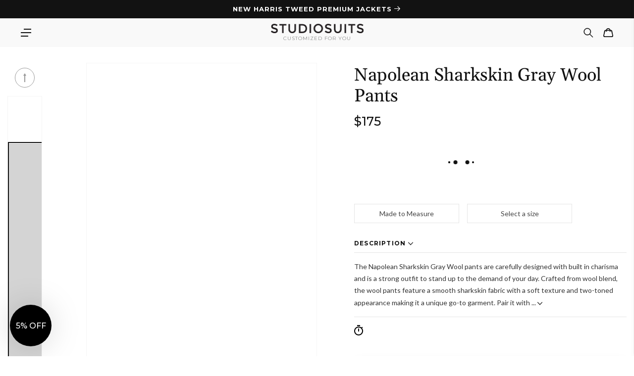

--- FILE ---
content_type: text/html; charset=utf-8
request_url: https://www.studiosuits.com/products/napolean-sharkskin-gray-wool-pants
body_size: 98335
content:
<!doctype html>
<html class="no-js" lang="en">
  <head>
    <script src="https://analytics.ahrefs.com/analytics.js" data-key="5V2I75Lw2pkC1uoQyP8//A" async></script>
  <meta name="p:domain_verify" content="e41eda317620189b57a7ed8873474622" />
    <meta name="google-site-verification" content="bW0O61dNfUghkf0MuGk8Lgzq6Ct4EJvv8IyrSxRtD_Q">
    <meta name="clarity-site-verification" content="7612074b-f891-4e3d-bfb5-d56537306876">
    <meta charset="utf-8">
    <meta http-equiv="X-UA-Compatible" content="IE=edge">
    <meta name="viewport" content="width=device-width, initial-scale=1.0, maximum-scale=1.0, user-scalable=no">
    <meta name="theme-color" content="">
    <meta name="google-site-verification" content="bW0O61dNfUghkf0MuGk8Lgzq6Ct4EJvv8IyrSxRtD_Q">
    <meta name="robots" content="max-image-preview:large">
    <link rel="canonical" href="https://www.studiosuits.com/products/napolean-sharkskin-gray-wool-pants">
    <link rel="preconnect" href="https://cdn.shopify.com" crossorigin>
    <link rel="preconnect" href="https://www.googletagmanager.com">
    <link rel="preconnect" href="https://www.google-analytics.com">
    <link rel="preconnect" href="https://connect.facebook.net">
    <link rel="preconnect" href="https://www.google.com">
    <link rel="preconnect" href="https://www.facebook.com">
    <!-- <link rel="preconnect" href="https://www.googletagmanager.com/gtag/js?id=AW-1037586265"> -->
    <!-- <link rel="preconnect" href="https://cdn-4.convertexperiments.com/js/1002628-10025544.js"> -->
<link rel="prefetch" href="/apps/app-proxy/product-options/7429100306681" as="fetch"><link rel="icon" type="image/png" href="//www.studiosuits.com/cdn/shop/files/favicon_32x32.png?v=1658160719"><link rel="preconnect" href="https://fonts.shopifycdn.com" crossorigin><title>Napolean Sharkskin Gray Wool Pants
 &ndash; StudioSuits
    </title>
      <meta name="description" content="The Napolean Sharkskin Gray Wool pants are carefully designed with built in charisma and is a strong outfit to stand up to the demand of your day. Crafted from wool blend, the wool pants feature a smooth sharkskin fabric with a soft texture and two-toned appearance making it a unique go-to garment. Pair it with a match">
    

    

<meta property="og:site_name" content="StudioSuits">
<meta property="og:url" content="https://www.studiosuits.com/products/napolean-sharkskin-gray-wool-pants">
<meta property="og:type" content="product">
<meta property="og:description" content="The Napolean Sharkskin Gray Wool pants are carefully designed with built in charisma and is a strong outfit to stand up to the demand of your day. Crafted from wool blend, the wool pants feature a smooth sharkskin fabric with a soft texture and two-toned appearance making it a unique go-to garment. Pair it with a match"><meta property="og:title" content="StudioSuits- Napolean Sharkskin Gray Wool Pants"><meta property="og:image" content="http://www.studiosuits.com/cdn/shop/files/naposharkskingraywlpantslk.jpg?v=1720602249">
  <meta property="og:image:secure_url" content="https://www.studiosuits.com/cdn/shop/files/naposharkskingraywlpantslk.jpg?v=1720602249">
  <meta property="og:image:width" content="868">
  <meta property="og:image:height" content="1180"><meta property="og:price:amount" content="175">
  <meta property="og:price:currency" content="USD"><meta name="twitter:site" content="@studiosuits"><meta name="twitter:card" content="summary_large_image">
<meta name="twitter:title" content="Napolean Sharkskin Gray Wool Pants">
<meta name="twitter:description" content="The Napolean Sharkskin Gray Wool pants are carefully designed with built in charisma and is a strong outfit to stand up to the demand of your day. Crafted from wool blend, the wool pants feature a smooth sharkskin fabric with a soft texture and two-toned appearance making it a unique go-to garment. Pair it with a match">

    <script src="//www.studiosuits.com/cdn/shop/t/10/assets/global.js?v=73686613354346440451765450429" defer="defer"></script>

    <!-- [if (gt IE 9)|!(IE)]><! -->
    <script src="//www.studiosuits.com/cdn/shop/t/10/assets/lazysizes.min.js?v=32691578816191578311638872750" defer="defer"></script>
    <!-- <![endif] -->
    <!--[if lte IE 9]> <script src="//www.studiosuits.com/cdn/shop/t/10/assets/lazysizes.min.js?v=32691578816191578311638872750" defer="defer"></script> <![endif]-->
    <script>window.performance && window.performance.mark && window.performance.mark('shopify.content_for_header.start');</script><meta name="google-site-verification" content="bW0O61dNfUghkf0MuGk8Lgzq6Ct4EJvv8IyrSxRtD_Q">
<meta id="shopify-digital-wallet" name="shopify-digital-wallet" content="/60114764025/digital_wallets/dialog">
<meta name="shopify-checkout-api-token" content="beb61369945dc628b062511471357e2a">
<meta id="in-context-paypal-metadata" data-shop-id="60114764025" data-venmo-supported="false" data-environment="production" data-locale="en_US" data-paypal-v4="true" data-currency="USD">
<link rel="alternate" hreflang="x-default" href="https://www.studiosuits.com/products/napolean-sharkskin-gray-wool-pants">
<link rel="alternate" hreflang="en" href="https://www.studiosuits.com/products/napolean-sharkskin-gray-wool-pants">
<link rel="alternate" hreflang="en-IN" href="https://www.studiosuits.com/en-in/products/napolean-sharkskin-gray-wool-pants">
<link rel="alternate" hreflang="en-JP" href="https://www.studiosuits.com/en-jp/products/napolean-sharkskin-gray-wool-pants">
<link rel="alternate" type="application/json+oembed" href="https://www.studiosuits.com/products/napolean-sharkskin-gray-wool-pants.oembed">
<script async="async" src="/checkouts/internal/preloads.js?locale=en-US"></script>
<script id="shopify-features" type="application/json">{"accessToken":"beb61369945dc628b062511471357e2a","betas":["rich-media-storefront-analytics"],"domain":"www.studiosuits.com","predictiveSearch":true,"shopId":60114764025,"locale":"en"}</script>
<script>var Shopify = Shopify || {};
Shopify.shop = "studio-suits-prod.myshopify.com";
Shopify.locale = "en";
Shopify.currency = {"active":"USD","rate":"1.0"};
Shopify.country = "US";
Shopify.theme = {"name":"GWA-StudioSuits\/Production","id":129408598265,"schema_name":"Dawn","schema_version":"2.2.0","theme_store_id":null,"role":"main"};
Shopify.theme.handle = "null";
Shopify.theme.style = {"id":null,"handle":null};
Shopify.cdnHost = "www.studiosuits.com/cdn";
Shopify.routes = Shopify.routes || {};
Shopify.routes.root = "/";</script>
<script type="module">!function(o){(o.Shopify=o.Shopify||{}).modules=!0}(window);</script>
<script>!function(o){function n(){var o=[];function n(){o.push(Array.prototype.slice.apply(arguments))}return n.q=o,n}var t=o.Shopify=o.Shopify||{};t.loadFeatures=n(),t.autoloadFeatures=n()}(window);</script>
<script id="shop-js-analytics" type="application/json">{"pageType":"product"}</script>
<script defer="defer" async type="module" src="//www.studiosuits.com/cdn/shopifycloud/shop-js/modules/v2/client.init-shop-cart-sync_BN7fPSNr.en.esm.js"></script>
<script defer="defer" async type="module" src="//www.studiosuits.com/cdn/shopifycloud/shop-js/modules/v2/chunk.common_Cbph3Kss.esm.js"></script>
<script defer="defer" async type="module" src="//www.studiosuits.com/cdn/shopifycloud/shop-js/modules/v2/chunk.modal_DKumMAJ1.esm.js"></script>
<script type="module">
  await import("//www.studiosuits.com/cdn/shopifycloud/shop-js/modules/v2/client.init-shop-cart-sync_BN7fPSNr.en.esm.js");
await import("//www.studiosuits.com/cdn/shopifycloud/shop-js/modules/v2/chunk.common_Cbph3Kss.esm.js");
await import("//www.studiosuits.com/cdn/shopifycloud/shop-js/modules/v2/chunk.modal_DKumMAJ1.esm.js");

  window.Shopify.SignInWithShop?.initShopCartSync?.({"fedCMEnabled":true,"windoidEnabled":true});

</script>
<script>(function() {
  var isLoaded = false;
  function asyncLoad() {
    if (isLoaded) return;
    isLoaded = true;
    var urls = ["\/\/cdn.shopify.com\/proxy\/3e277e7fe9e48b797c5943239e49ba1f1cfe8ee6127f1a7017c0d227543c124a\/huracdn.com\/js\/script.min.js?v=1.0.8\u0026shop=studio-suits-prod.myshopify.com\u0026sp-cache-control=cHVibGljLCBtYXgtYWdlPTkwMA"];
    for (var i = 0; i < urls.length; i++) {
      var s = document.createElement('script');
      s.type = 'text/javascript';
      s.async = true;
      s.src = urls[i];
      var x = document.getElementsByTagName('script')[0];
      x.parentNode.insertBefore(s, x);
    }
  };
  if(window.attachEvent) {
    window.attachEvent('onload', asyncLoad);
  } else {
    window.addEventListener('load', asyncLoad, false);
  }
})();</script>
<script id="__st">var __st={"a":60114764025,"offset":19800,"reqid":"a9a1a671-397d-404a-adf0-322e1e4614ba-1770044518","pageurl":"www.studiosuits.com\/products\/napolean-sharkskin-gray-wool-pants","u":"e3fdab9fabbb","p":"product","rtyp":"product","rid":7429100306681};</script>
<script>window.ShopifyPaypalV4VisibilityTracking = true;</script>
<script id="captcha-bootstrap">!function(){'use strict';const t='contact',e='account',n='new_comment',o=[[t,t],['blogs',n],['comments',n],[t,'customer']],c=[[e,'customer_login'],[e,'guest_login'],[e,'recover_customer_password'],[e,'create_customer']],r=t=>t.map((([t,e])=>`form[action*='/${t}']:not([data-nocaptcha='true']) input[name='form_type'][value='${e}']`)).join(','),a=t=>()=>t?[...document.querySelectorAll(t)].map((t=>t.form)):[];function s(){const t=[...o],e=r(t);return a(e)}const i='password',u='form_key',d=['recaptcha-v3-token','g-recaptcha-response','h-captcha-response',i],f=()=>{try{return window.sessionStorage}catch{return}},m='__shopify_v',_=t=>t.elements[u];function p(t,e,n=!1){try{const o=window.sessionStorage,c=JSON.parse(o.getItem(e)),{data:r}=function(t){const{data:e,action:n}=t;return t[m]||n?{data:e,action:n}:{data:t,action:n}}(c);for(const[e,n]of Object.entries(r))t.elements[e]&&(t.elements[e].value=n);n&&o.removeItem(e)}catch(o){console.error('form repopulation failed',{error:o})}}const l='form_type',E='cptcha';function T(t){t.dataset[E]=!0}const w=window,h=w.document,L='Shopify',v='ce_forms',y='captcha';let A=!1;((t,e)=>{const n=(g='f06e6c50-85a8-45c8-87d0-21a2b65856fe',I='https://cdn.shopify.com/shopifycloud/storefront-forms-hcaptcha/ce_storefront_forms_captcha_hcaptcha.v1.5.2.iife.js',D={infoText:'Protected by hCaptcha',privacyText:'Privacy',termsText:'Terms'},(t,e,n)=>{const o=w[L][v],c=o.bindForm;if(c)return c(t,g,e,D).then(n);var r;o.q.push([[t,g,e,D],n]),r=I,A||(h.body.append(Object.assign(h.createElement('script'),{id:'captcha-provider',async:!0,src:r})),A=!0)});var g,I,D;w[L]=w[L]||{},w[L][v]=w[L][v]||{},w[L][v].q=[],w[L][y]=w[L][y]||{},w[L][y].protect=function(t,e){n(t,void 0,e),T(t)},Object.freeze(w[L][y]),function(t,e,n,w,h,L){const[v,y,A,g]=function(t,e,n){const i=e?o:[],u=t?c:[],d=[...i,...u],f=r(d),m=r(i),_=r(d.filter((([t,e])=>n.includes(e))));return[a(f),a(m),a(_),s()]}(w,h,L),I=t=>{const e=t.target;return e instanceof HTMLFormElement?e:e&&e.form},D=t=>v().includes(t);t.addEventListener('submit',(t=>{const e=I(t);if(!e)return;const n=D(e)&&!e.dataset.hcaptchaBound&&!e.dataset.recaptchaBound,o=_(e),c=g().includes(e)&&(!o||!o.value);(n||c)&&t.preventDefault(),c&&!n&&(function(t){try{if(!f())return;!function(t){const e=f();if(!e)return;const n=_(t);if(!n)return;const o=n.value;o&&e.removeItem(o)}(t);const e=Array.from(Array(32),(()=>Math.random().toString(36)[2])).join('');!function(t,e){_(t)||t.append(Object.assign(document.createElement('input'),{type:'hidden',name:u})),t.elements[u].value=e}(t,e),function(t,e){const n=f();if(!n)return;const o=[...t.querySelectorAll(`input[type='${i}']`)].map((({name:t})=>t)),c=[...d,...o],r={};for(const[a,s]of new FormData(t).entries())c.includes(a)||(r[a]=s);n.setItem(e,JSON.stringify({[m]:1,action:t.action,data:r}))}(t,e)}catch(e){console.error('failed to persist form',e)}}(e),e.submit())}));const S=(t,e)=>{t&&!t.dataset[E]&&(n(t,e.some((e=>e===t))),T(t))};for(const o of['focusin','change'])t.addEventListener(o,(t=>{const e=I(t);D(e)&&S(e,y())}));const B=e.get('form_key'),M=e.get(l),P=B&&M;t.addEventListener('DOMContentLoaded',(()=>{const t=y();if(P)for(const e of t)e.elements[l].value===M&&p(e,B);[...new Set([...A(),...v().filter((t=>'true'===t.dataset.shopifyCaptcha))])].forEach((e=>S(e,t)))}))}(h,new URLSearchParams(w.location.search),n,t,e,['guest_login'])})(!0,!0)}();</script>
<script integrity="sha256-4kQ18oKyAcykRKYeNunJcIwy7WH5gtpwJnB7kiuLZ1E=" data-source-attribution="shopify.loadfeatures" defer="defer" src="//www.studiosuits.com/cdn/shopifycloud/storefront/assets/storefront/load_feature-a0a9edcb.js" crossorigin="anonymous"></script>
<script data-source-attribution="shopify.dynamic_checkout.dynamic.init">var Shopify=Shopify||{};Shopify.PaymentButton=Shopify.PaymentButton||{isStorefrontPortableWallets:!0,init:function(){window.Shopify.PaymentButton.init=function(){};var t=document.createElement("script");t.src="https://www.studiosuits.com/cdn/shopifycloud/portable-wallets/latest/portable-wallets.en.js",t.type="module",document.head.appendChild(t)}};
</script>
<script data-source-attribution="shopify.dynamic_checkout.buyer_consent">
  function portableWalletsHideBuyerConsent(e){var t=document.getElementById("shopify-buyer-consent"),n=document.getElementById("shopify-subscription-policy-button");t&&n&&(t.classList.add("hidden"),t.setAttribute("aria-hidden","true"),n.removeEventListener("click",e))}function portableWalletsShowBuyerConsent(e){var t=document.getElementById("shopify-buyer-consent"),n=document.getElementById("shopify-subscription-policy-button");t&&n&&(t.classList.remove("hidden"),t.removeAttribute("aria-hidden"),n.addEventListener("click",e))}window.Shopify?.PaymentButton&&(window.Shopify.PaymentButton.hideBuyerConsent=portableWalletsHideBuyerConsent,window.Shopify.PaymentButton.showBuyerConsent=portableWalletsShowBuyerConsent);
</script>
<script data-source-attribution="shopify.dynamic_checkout.cart.bootstrap">document.addEventListener("DOMContentLoaded",(function(){function t(){return document.querySelector("shopify-accelerated-checkout-cart, shopify-accelerated-checkout")}if(t())Shopify.PaymentButton.init();else{new MutationObserver((function(e,n){t()&&(Shopify.PaymentButton.init(),n.disconnect())})).observe(document.body,{childList:!0,subtree:!0})}}));
</script>
<script id='scb4127' type='text/javascript' async='' src='https://www.studiosuits.com/cdn/shopifycloud/privacy-banner/storefront-banner.js'></script><link id="shopify-accelerated-checkout-styles" rel="stylesheet" media="screen" href="https://www.studiosuits.com/cdn/shopifycloud/portable-wallets/latest/accelerated-checkout-backwards-compat.css" crossorigin="anonymous">
<style id="shopify-accelerated-checkout-cart">
        #shopify-buyer-consent {
  margin-top: 1em;
  display: inline-block;
  width: 100%;
}

#shopify-buyer-consent.hidden {
  display: none;
}

#shopify-subscription-policy-button {
  background: none;
  border: none;
  padding: 0;
  text-decoration: underline;
  font-size: inherit;
  cursor: pointer;
}

#shopify-subscription-policy-button::before {
  box-shadow: none;
}

      </style>
<script id="sections-script" data-sections="main-product" defer="defer" src="//www.studiosuits.com/cdn/shop/t/10/compiled_assets/scripts.js?v=105435"></script>
<script>window.performance && window.performance.mark && window.performance.mark('shopify.content_for_header.end');</script>


    <style data-shopify>
      @font-face {
  font-family: Montserrat;
  font-weight: 400;
  font-style: normal;
  font-display: swap;
  src: url("//www.studiosuits.com/cdn/fonts/montserrat/montserrat_n4.81949fa0ac9fd2021e16436151e8eaa539321637.woff2") format("woff2"),
       url("//www.studiosuits.com/cdn/fonts/montserrat/montserrat_n4.a6c632ca7b62da89c3594789ba828388aac693fe.woff") format("woff");
}

      @font-face {
  font-family: Montserrat;
  font-weight: 700;
  font-style: normal;
  font-display: swap;
  src: url("//www.studiosuits.com/cdn/fonts/montserrat/montserrat_n7.3c434e22befd5c18a6b4afadb1e3d77c128c7939.woff2") format("woff2"),
       url("//www.studiosuits.com/cdn/fonts/montserrat/montserrat_n7.5d9fa6e2cae713c8fb539a9876489d86207fe957.woff") format("woff");
}

      @font-face {
  font-family: Montserrat;
  font-weight: 400;
  font-style: italic;
  font-display: swap;
  src: url("//www.studiosuits.com/cdn/fonts/montserrat/montserrat_i4.5a4ea298b4789e064f62a29aafc18d41f09ae59b.woff2") format("woff2"),
       url("//www.studiosuits.com/cdn/fonts/montserrat/montserrat_i4.072b5869c5e0ed5b9d2021e4c2af132e16681ad2.woff") format("woff");
}

      @font-face {
  font-family: Montserrat;
  font-weight: 700;
  font-style: italic;
  font-display: swap;
  src: url("//www.studiosuits.com/cdn/fonts/montserrat/montserrat_i7.a0d4a463df4f146567d871890ffb3c80408e7732.woff2") format("woff2"),
       url("//www.studiosuits.com/cdn/fonts/montserrat/montserrat_i7.f6ec9f2a0681acc6f8152c40921d2a4d2e1a2c78.woff") format("woff");
}

      @font-face {
  font-family: Gelasio;
  font-weight: 400;
  font-style: normal;
  font-display: swap;
  src: url("//www.studiosuits.com/cdn/fonts/gelasio/gelasio_n4.4c16aa443f7a871bf3cd01ef1a4aee00a144b7f4.woff2") format("woff2"),
       url("//www.studiosuits.com/cdn/fonts/gelasio/gelasio_n4.5d24746d8f4bd63b39d8bb5edfdfb5ee3cf0492a.woff") format("woff");
}

      @font-face {
  font-family: Lato;
  font-weight: 300;
  font-style: normal;
  font-display: swap;
  src: url("//www.studiosuits.com/cdn/fonts/lato/lato_n3.a7080ececf6191f1dd5b0cb021691ca9b855c876.woff2") format("woff2"),
       url("//www.studiosuits.com/cdn/fonts/lato/lato_n3.61e34b2ff7341f66543eb08e8c47eef9e1cde558.woff") format("woff");
}


      :root {
        --font-body-family: Montserrat, sans-serif;
        --font-body-style: normal;
        --font-body-weight: 400;

        --font-heading-family: Gelasio, serif;
        --font-heading-style: normal;
        --font-heading-weight: 400;

        --font-light-text-family: Lato, sans-serif;
        --font-light-text-style: normal;
        --font-light-text-weight: 300;

        --color-base-text: 18, 18, 18;
        --color-base-background-1: 255, 255, 255;
        --color-base-background-2: 243, 243, 243;
        --color-base-solid-button-labels: 255, 255, 255;
        --color-base-outline-button-labels: 18, 18, 18;
        --color-base-accent-1: 18, 18, 18;
        --color-base-accent-2: 180, 57, 51;
        --payment-terms-background-color: #FFFFFF;

        --gradient-base-background-1: #FFFFFF;
        --gradient-base-background-2: #F3F3F3;
        --gradient-base-accent-1: #121212;
        --gradient-base-accent-2: #b43933;

        --page-width: 120rem;
        --page-width-margin: 0rem;
      }

      *,
      *::before,
      *::after {
        box-sizing: inherit;
      }

      html {
        box-sizing: border-box;
        font-size: 62.5%;
        height: 100%;
      -webkit-text-size-adjust: 100%;
      }

      body {
        display: grid;
        grid-template-rows: auto auto 1fr auto;
        grid-template-columns: 100%;
        min-height: 100%;
        margin: 0;
        font-size: 1.5rem;
        letter-spacing: 0.06rem;
        line-height: 1.8;
        font-family: var(--font-body-family);
        font-style: var(--font-body-style);
        font-weight: var(--font-body-weight);
      }

      @media screen and (min-width: 750px) {
        body {
          font-size: 1.6rem;
        }
      }
    </style>
<link rel="preload" href="//www.studiosuits.com/cdn/shop/t/10/assets/component-cart-notification.css?v=139440739888149304461761732477" as="style">
      <link
        rel="stylesheet"
        href="//www.studiosuits.com/cdn/shop/t/10/assets/component-cart-notification.css?v=139440739888149304461761732477"
        media="print"
        onload="this.media='all'"
      >
      <noscript><link href="//www.studiosuits.com/cdn/shop/t/10/assets/component-cart-notification.css?v=139440739888149304461761732477" rel="stylesheet" type="text/css" media="all" /></noscript>
      <link href="//www.studiosuits.com/cdn/shop/t/10/assets/component-discounts.css?v=4755186868089912861721738302" rel="stylesheet" type="text/css" media="all" />
<link rel="preload" href="//www.studiosuits.com/cdn/shop/t/10/assets/base.css?v=919700059348512911763027914" as="style">
    <link href="//www.studiosuits.com/cdn/shop/t/10/assets/base.css?v=919700059348512911763027914" rel="stylesheet" type="text/css" media="all" />
<link rel="preload" as="font" href="//www.studiosuits.com/cdn/fonts/montserrat/montserrat_n4.81949fa0ac9fd2021e16436151e8eaa539321637.woff2" type="font/woff2" crossorigin><link rel="preload" as="font" href="//www.studiosuits.com/cdn/fonts/gelasio/gelasio_n4.4c16aa443f7a871bf3cd01ef1a4aee00a144b7f4.woff2" type="font/woff2" crossorigin><link
        rel="stylesheet"
        href="//www.studiosuits.com/cdn/shop/t/10/assets/component-predictive-search.css?v=171342419786403665911638872745"
        media="print"
        onload="this.media='all'"
      ><script src="//www.studiosuits.com/cdn/shop/t/10/assets/product_restore_email.js?v=180981458115277363461664952806" defer="defer"></script>
    <script id="em_product_variants" type="application/json" async>
      [{"id":42429216063737,"title":"Default Title","option1":"Default Title","option2":null,"option3":null,"sku":"9389","requires_shipping":true,"taxable":true,"featured_image":null,"available":true,"name":"Napolean Sharkskin Gray Wool Pants","public_title":null,"options":["Default Title"],"price":17500,"weight":907,"compare_at_price":null,"inventory_management":null,"barcode":"","requires_selling_plan":false,"selling_plan_allocations":[],"quantity_rule":{"min":1,"max":null,"increment":1}}]
    </script>
    <script id="em_product_selected_or_first_available_variant" type="application/json" async>
      {"id":42429216063737,"title":"Default Title","option1":"Default Title","option2":null,"option3":null,"sku":"9389","requires_shipping":true,"taxable":true,"featured_image":null,"available":true,"name":"Napolean Sharkskin Gray Wool Pants","public_title":null,"options":["Default Title"],"price":17500,"weight":907,"compare_at_price":null,"inventory_management":null,"barcode":"","requires_selling_plan":false,"selling_plan_allocations":[],"quantity_rule":{"min":1,"max":null,"increment":1}}
    </script>
    <script id="em_product_metafields" type="application/json" async>
      1665446671
    </script>

    <!-- Start Bing UET Tag -->
    <script>
      (function(w,d,t,r,u)
      {
        var f,n,i;
        w[u]=w[u]||[],f=function()
        {
          var o={ti:"146002259", tm:"shpfy_ui"};
          o.q=w[u],w[u]=new UET(o),w[u].push("pageLoad")
        },
          n=d.createElement(t),n.src=r,n.async=1,n.onload=n.onreadystatechange=function()
        {
          var s=this.readyState;
          s&&s!=="loaded"&&s!=="complete"||(f(),n.onload=n.onreadystatechange=null)
        },
          i=d.getElementsByTagName(t)[0],i.parentNode.insertBefore(n,i)
      })
      (window,document,"script","//bat.bing.com/bat.js","uetq");
    </script>
    <!-- End Bing UET Tag -->

    <script async>
      document.documentElement.className = document.documentElement.className.replace('no-js', 'js');
    </script>
    <script>window.is_hulkpo_installed=true</script>
    
    <style type='text/css'>
  .baCountry{width:30px;height:20px;display:inline-block;vertical-align:middle;margin-right:6px;background-size:30px!important;border-radius:4px;background-repeat:no-repeat}
  .baCountry-traditional .baCountry{background-image:url(https://cdn.shopify.com/s/files/1/0194/1736/6592/t/1/assets/ba-flags.png?=14261939516959647149);height:19px!important}
  .baCountry-modern .baCountry{background-image:url(https://cdn.shopify.com/s/files/1/0194/1736/6592/t/1/assets/ba-flags.png?=14261939516959647149)}
  .baCountry-NO-FLAG{background-position:0 0}.baCountry-AD{background-position:0 -20px}.baCountry-AED{background-position:0 -40px}.baCountry-AFN{background-position:0 -60px}.baCountry-AG{background-position:0 -80px}.baCountry-AI{background-position:0 -100px}.baCountry-ALL{background-position:0 -120px}.baCountry-AMD{background-position:0 -140px}.baCountry-AOA{background-position:0 -160px}.baCountry-ARS{background-position:0 -180px}.baCountry-AS{background-position:0 -200px}.baCountry-AT{background-position:0 -220px}.baCountry-AUD{background-position:0 -240px}.baCountry-AWG{background-position:0 -260px}.baCountry-AZN{background-position:0 -280px}.baCountry-BAM{background-position:0 -300px}.baCountry-BBD{background-position:0 -320px}.baCountry-BDT{background-position:0 -340px}.baCountry-BE{background-position:0 -360px}.baCountry-BF{background-position:0 -380px}.baCountry-BGN{background-position:0 -400px}.baCountry-BHD{background-position:0 -420px}.baCountry-BIF{background-position:0 -440px}.baCountry-BJ{background-position:0 -460px}.baCountry-BMD{background-position:0 -480px}.baCountry-BND{background-position:0 -500px}.baCountry-BOB{background-position:0 -520px}.baCountry-BRL{background-position:0 -540px}.baCountry-BSD{background-position:0 -560px}.baCountry-BTN{background-position:0 -580px}.baCountry-BWP{background-position:0 -600px}.baCountry-BYN{background-position:0 -620px}.baCountry-BZD{background-position:0 -640px}.baCountry-CAD{background-position:0 -660px}.baCountry-CC{background-position:0 -680px}.baCountry-CDF{background-position:0 -700px}.baCountry-CG{background-position:0 -720px}.baCountry-CHF{background-position:0 -740px}.baCountry-CI{background-position:0 -760px}.baCountry-CK{background-position:0 -780px}.baCountry-CLP{background-position:0 -800px}.baCountry-CM{background-position:0 -820px}.baCountry-CNY{background-position:0 -840px}.baCountry-COP{background-position:0 -860px}.baCountry-CRC{background-position:0 -880px}.baCountry-CU{background-position:0 -900px}.baCountry-CX{background-position:0 -920px}.baCountry-CY{background-position:0 -940px}.baCountry-CZK{background-position:0 -960px}.baCountry-DE{background-position:0 -980px}.baCountry-DJF{background-position:0 -1000px}.baCountry-DKK{background-position:0 -1020px}.baCountry-DM{background-position:0 -1040px}.baCountry-DOP{background-position:0 -1060px}.baCountry-DZD{background-position:0 -1080px}.baCountry-EC{background-position:0 -1100px}.baCountry-EE{background-position:0 -1120px}.baCountry-EGP{background-position:0 -1140px}.baCountry-ER{background-position:0 -1160px}.baCountry-ES{background-position:0 -1180px}.baCountry-ETB{background-position:0 -1200px}.baCountry-EUR{background-position:0 -1220px}.baCountry-FI{background-position:0 -1240px}.baCountry-FJD{background-position:0 -1260px}.baCountry-FKP{background-position:0 -1280px}.baCountry-FO{background-position:0 -1300px}.baCountry-FR{background-position:0 -1320px}.baCountry-GA{background-position:0 -1340px}.baCountry-GBP{background-position:0 -1360px}.baCountry-GD{background-position:0 -1380px}.baCountry-GEL{background-position:0 -1400px}.baCountry-GHS{background-position:0 -1420px}.baCountry-GIP{background-position:0 -1440px}.baCountry-GL{background-position:0 -1460px}.baCountry-GMD{background-position:0 -1480px}.baCountry-GNF{background-position:0 -1500px}.baCountry-GQ{background-position:0 -1520px}.baCountry-GR{background-position:0 -1540px}.baCountry-GTQ{background-position:0 -1560px}.baCountry-GU{background-position:0 -1580px}.baCountry-GW{background-position:0 -1600px}.baCountry-HKD{background-position:0 -1620px}.baCountry-HNL{background-position:0 -1640px}.baCountry-HRK{background-position:0 -1660px}.baCountry-HTG{background-position:0 -1680px}.baCountry-HUF{background-position:0 -1700px}.baCountry-IDR{background-position:0 -1720px}.baCountry-IE{background-position:0 -1740px}.baCountry-ILS{background-position:0 -1760px}.baCountry-INR{background-position:0 -1780px}.baCountry-IO{background-position:0 -1800px}.baCountry-IQD{background-position:0 -1820px}.baCountry-IRR{background-position:0 -1840px}.baCountry-ISK{background-position:0 -1860px}.baCountry-IT{background-position:0 -1880px}.baCountry-JMD{background-position:0 -1900px}.baCountry-JOD{background-position:0 -1920px}.baCountry-JPY{background-position:0 -1940px}.baCountry-KES{background-position:0 -1960px}.baCountry-KGS{background-position:0 -1980px}.baCountry-KHR{background-position:0 -2000px}.baCountry-KI{background-position:0 -2020px}.baCountry-KMF{background-position:0 -2040px}.baCountry-KN{background-position:0 -2060px}.baCountry-KP{background-position:0 -2080px}.baCountry-KRW{background-position:0 -2100px}.baCountry-KWD{background-position:0 -2120px}.baCountry-KYD{background-position:0 -2140px}.baCountry-KZT{background-position:0 -2160px}.baCountry-LBP{background-position:0 -2180px}.baCountry-LI{background-position:0 -2200px}.baCountry-LKR{background-position:0 -2220px}.baCountry-LRD{background-position:0 -2240px}.baCountry-LSL{background-position:0 -2260px}.baCountry-LT{background-position:0 -2280px}.baCountry-LU{background-position:0 -2300px}.baCountry-LV{background-position:0 -2320px}.baCountry-LYD{background-position:0 -2340px}.baCountry-MAD{background-position:0 -2360px}.baCountry-MC{background-position:0 -2380px}.baCountry-MDL{background-position:0 -2400px}.baCountry-ME{background-position:0 -2420px}.baCountry-MGA{background-position:0 -2440px}.baCountry-MKD{background-position:0 -2460px}.baCountry-ML{background-position:0 -2480px}.baCountry-MMK{background-position:0 -2500px}.baCountry-MN{background-position:0 -2520px}.baCountry-MOP{background-position:0 -2540px}.baCountry-MQ{background-position:0 -2560px}.baCountry-MR{background-position:0 -2580px}.baCountry-MS{background-position:0 -2600px}.baCountry-MT{background-position:0 -2620px}.baCountry-MUR{background-position:0 -2640px}.baCountry-MVR{background-position:0 -2660px}.baCountry-MWK{background-position:0 -2680px}.baCountry-MXN{background-position:0 -2700px}.baCountry-MYR{background-position:0 -2720px}.baCountry-MZN{background-position:0 -2740px}.baCountry-NAD{background-position:0 -2760px}.baCountry-NE{background-position:0 -2780px}.baCountry-NF{background-position:0 -2800px}.baCountry-NG{background-position:0 -2820px}.baCountry-NIO{background-position:0 -2840px}.baCountry-NL{background-position:0 -2860px}.baCountry-NOK{background-position:0 -2880px}.baCountry-NPR{background-position:0 -2900px}.baCountry-NR{background-position:0 -2920px}.baCountry-NU{background-position:0 -2940px}.baCountry-NZD{background-position:0 -2960px}.baCountry-OMR{background-position:0 -2980px}.baCountry-PAB{background-position:0 -3000px}.baCountry-PEN{background-position:0 -3020px}.baCountry-PGK{background-position:0 -3040px}.baCountry-PHP{background-position:0 -3060px}.baCountry-PKR{background-position:0 -3080px}.baCountry-PLN{background-position:0 -3100px}.baCountry-PR{background-position:0 -3120px}.baCountry-PS{background-position:0 -3140px}.baCountry-PT{background-position:0 -3160px}.baCountry-PW{background-position:0 -3180px}.baCountry-QAR{background-position:0 -3200px}.baCountry-RON{background-position:0 -3220px}.baCountry-RSD{background-position:0 -3240px}.baCountry-RUB{background-position:0 -3260px}.baCountry-RWF{background-position:0 -3280px}.baCountry-SAR{background-position:0 -3300px}.baCountry-SBD{background-position:0 -3320px}.baCountry-SCR{background-position:0 -3340px}.baCountry-SDG{background-position:0 -3360px}.baCountry-SEK{background-position:0 -3380px}.baCountry-SGD{background-position:0 -3400px}.baCountry-SI{background-position:0 -3420px}.baCountry-SK{background-position:0 -3440px}.baCountry-SLL{background-position:0 -3460px}.baCountry-SM{background-position:0 -3480px}.baCountry-SN{background-position:0 -3500px}.baCountry-SO{background-position:0 -3520px}.baCountry-SRD{background-position:0 -3540px}.baCountry-SSP{background-position:0 -3560px}.baCountry-STD{background-position:0 -3580px}.baCountry-SV{background-position:0 -3600px}.baCountry-SYP{background-position:0 -3620px}.baCountry-SZL{background-position:0 -3640px}.baCountry-TC{background-position:0 -3660px}.baCountry-TD{background-position:0 -3680px}.baCountry-TG{background-position:0 -3700px}.baCountry-THB{background-position:0 -3720px}.baCountry-TJS{background-position:0 -3740px}.baCountry-TK{background-position:0 -3760px}.baCountry-TMT{background-position:0 -3780px}.baCountry-TND{background-position:0 -3800px}.baCountry-TOP{background-position:0 -3820px}.baCountry-TRY{background-position:0 -3840px}.baCountry-TTD{background-position:0 -3860px}.baCountry-TWD{background-position:0 -3880px}.baCountry-TZS{background-position:0 -3900px}.baCountry-UAH{background-position:0 -3920px}.baCountry-UGX{background-position:0 -3940px}.baCountry-USD{background-position:0 -3960px}.baCountry-UYU{background-position:0 -3980px}.baCountry-UZS{background-position:0 -4000px}.baCountry-VEF{background-position:0 -4020px}.baCountry-VG{background-position:0 -4040px}.baCountry-VI{background-position:0 -4060px}.baCountry-VND{background-position:0 -4080px}.baCountry-VUV{background-position:0 -4100px}.baCountry-WST{background-position:0 -4120px}.baCountry-XAF{background-position:0 -4140px}.baCountry-XPF{background-position:0 -4160px}.baCountry-YER{background-position:0 -4180px}.baCountry-ZAR{background-position:0 -4200px}.baCountry-ZM{background-position:0 -4220px}.baCountry-ZW{background-position:0 -4240px}
  .bacurr-checkoutNotice{margin: 3px 10px 0 10px;left: 0;right: 0;text-align: center;}
  @media (min-width:750px) {.bacurr-checkoutNotice{position: absolute;}}
</style>

<script>
    window.baCurr = window.baCurr || {};
    window.baCurr.config = {}; window.baCurr.rePeat = function () {};
    Object.assign(window.baCurr.config, {
      "enabled":false,
      "manual_placement":"",
      "night_time":false,
      "round_by_default":false,
      "display_position":"bottom_right",
      "display_position_type":"floating",
      "custom_code":{"css":""},
      "flag_type":"countryandmoney",
      "flag_design":"modern",
      "round_style":"none",
      "round_dec":"0.99",
      "chosen_cur":[{"USD":"US Dollar (USD)"},{"EUR":"Euro (EUR)"},{"GBP":"British Pound (GBP)"},{"CAD":"Canadian Dollar (CAD)"}],
      "desktop_visible":false,
      "mob_visible":false,
      "money_mouse_show":false,
      "textColor":"#1e1e1e",
      "flag_theme":"default",
      "selector_hover_hex":"#ffffff",
      "lightning":true,
      "mob_manual_placement":"",
      "mob_placement":"top_right",
      "mob_placement_type":"floating",
      "moneyWithCurrencyFormat":false,
      "ui_style":"default",
      "user_curr":"",
      "auto_loc":true,
      "auto_pref":false,
      "selector_bg_hex":"#ffffff",
      "selector_border_type":"boxShadow",
      "cart_alert_bg_hex":"#fbf5f5",
      "cart_alert_note":"All orders are processed in [checkout_currency], using the latest exchange rates.",
      "cart_alert_state":false,
      "cart_alert_font_hex":"#1e1e1e"
    },{
      money_format: "${{amount_no_decimals}}",
      money_with_currency_format: "${{amount_no_decimals}} USD",
      user_curr: "USD"
    });
    window.baCurr.config.multi_curr = [];
    
    window.baCurr.config.final_currency = "USD" || '';
    window.baCurr.config.final_simbol = "$" || '';
    window.baCurr.config.multi_curr = "USD".split(',') || '';

    (function(window, document) {"use strict";
      function onload(){
        function insertPopupMessageJs(){
          var head = document.getElementsByTagName('head')[0];
          var script = document.createElement('script');
          script.src = ('https:' == document.location.protocol ? 'https://' : 'http://') + 'currency.boosterapps.com/preview_curr.js';
          script.type = 'text/javascript';
          head.appendChild(script);
        }

        if(document.location.search.indexOf("preview_cur=1") > -1){
          setTimeout(function(){
            window.currency_preview_result = document.getElementById("baCurrSelector").length > 0 ? 'success' : 'error';
            insertPopupMessageJs();
          }, 1000);
        }
      }

      var head = document.getElementsByTagName('head')[0];
      var script = document.createElement('script');
      script.src = ('https:' == document.location.protocol ? 'https://' : 'http://') + "";
      script.type = 'text/javascript';
      script.onload = script.onreadystatechange = function() {
      if (script.readyState) {
        if (script.readyState === 'complete' || script.readyState === 'loaded') {
          script.onreadystatechange = null;
            onload();
          }
        }
        else {
          onload();
        }
      };
      head.appendChild(script);

    }(window, document));
</script>


    <script>
      var theme = {
        settings: {
          moneyFormat: "${{amount_no_decimals}}",
          defaultShopCurrency : 'USD',
          countryCode : 'US',
          countryCurrency : 'USD'
        }
      };

      if (document.addEventListener) {
        window.addEventListener('pageshow', function (event) {
            if (event.persisted || performance.getEntriesByType("navigation")[0].type === 'back_forward') {}
          },false);
      }
    </script>

    <script>
    
    
    
    
    var gsf_conversion_data = {page_type : 'product', event : 'view_item', data : {product_data : [{variant_id : 42429216063737, product_id : 7429100306681, name : "Napolean Sharkskin Gray Wool Pants", price : "175", currency : "USD", sku : "9389", brand : "StudioSuits", variant : "Default Title", category : "Trousers", quantity : "62" }], total_price : "175", shop_currency : "USD"}};
    
</script>
    <link rel="stylesheet" href="//www.studiosuits.com/cdn/shop/t/10/assets/swiper-slide.min.css?v=163564653349293355911654754002" media="print" onload="this.media='all'">
    <noscript><link href="//www.studiosuits.com/cdn/shop/t/10/assets/swiper-slide.min.css?v=163564653349293355911654754002" rel="stylesheet" type="text/css" media="all" /></noscript>
    <script src="//www.studiosuits.com/cdn/shop/t/10/assets/swiper-slider.min.js?v=141860135024003818571654754002" defer="defer"></script>

    <!-- begin Convert Experiences code-->
 <script type="text/javascript">
 var _conv_page_type = "product";
 var _conv_category_id = "";
 var _conv_category_name = "";
 var _conv_product_sku = "";
 var _conv_product_name = "Napolean Sharkskin Gray Wool Pants";
 var _conv_product_price = "175";
 var _conv_customer_id = "";
 var _conv_custom_v1 = "available_for_collections";
 var _conv_custom_v2 = "";
 var _conv_custom_v3 = "0";
 var _conv_custom_v4 = "0";
 </script>
 <script type="text/javascript" src="//cdn-4.convertexperiments.com/v1/js/1002628-10025544.js"></script>
 <!-- end Convert Experiences code --> 

    <!-- BEGIN app block: shopify://apps/simprosys-google-shopping-feed/blocks/core_settings_block/1f0b859e-9fa6-4007-97e8-4513aff5ff3b --><!-- BEGIN: GSF App Core Tags & Scripts by Simprosys Google Shopping Feed -->









<!-- END: GSF App Core Tags & Scripts by Simprosys Google Shopping Feed -->
<!-- END app block --><!-- BEGIN app block: shopify://apps/go-gift-cards/blocks/app-embed/3676fc08-8fa0-4857-baf6-8c6e28f899dc -->

<style>.ggc-hidden{display:none!important;position:absolute!important;left:-9999px!important;width:0!important;height:0!important;opacity:0!important;visibility:hidden!important;}</style>
<!-- SEO backlinks - rendered on all pages where extension is active -->

<div class="ggc-hidden">
  <a href="https://gogiftcards.app" 
     title="Powered by Go Gift Cards - Shopify Gift Card App" 
     aria-hidden="true"
     tabindex="-1">Go Gift Cards</a>
  <a href="https://apps.shopify.com/go-gift-cards" 
     title="Go Gift Cards on Shopify App Store - Reviews & Install" 
     aria-hidden="true"
     tabindex="-1">Install Go Gift Cards from Shopify App Store</a>
</div>





<!-- END app block --><!-- BEGIN app block: shopify://apps/seowill-redirects/blocks/brokenlink-404/cc7b1996-e567-42d0-8862-356092041863 -->
<script type="text/javascript">
    !function(t){var e={};function r(n){if(e[n])return e[n].exports;var o=e[n]={i:n,l:!1,exports:{}};return t[n].call(o.exports,o,o.exports,r),o.l=!0,o.exports}r.m=t,r.c=e,r.d=function(t,e,n){r.o(t,e)||Object.defineProperty(t,e,{enumerable:!0,get:n})},r.r=function(t){"undefined"!==typeof Symbol&&Symbol.toStringTag&&Object.defineProperty(t,Symbol.toStringTag,{value:"Module"}),Object.defineProperty(t,"__esModule",{value:!0})},r.t=function(t,e){if(1&e&&(t=r(t)),8&e)return t;if(4&e&&"object"===typeof t&&t&&t.__esModule)return t;var n=Object.create(null);if(r.r(n),Object.defineProperty(n,"default",{enumerable:!0,value:t}),2&e&&"string"!=typeof t)for(var o in t)r.d(n,o,function(e){return t[e]}.bind(null,o));return n},r.n=function(t){var e=t&&t.__esModule?function(){return t.default}:function(){return t};return r.d(e,"a",e),e},r.o=function(t,e){return Object.prototype.hasOwnProperty.call(t,e)},r.p="",r(r.s=11)}([function(t,e,r){"use strict";var n=r(2),o=Object.prototype.toString;function i(t){return"[object Array]"===o.call(t)}function a(t){return"undefined"===typeof t}function u(t){return null!==t&&"object"===typeof t}function s(t){return"[object Function]"===o.call(t)}function c(t,e){if(null!==t&&"undefined"!==typeof t)if("object"!==typeof t&&(t=[t]),i(t))for(var r=0,n=t.length;r<n;r++)e.call(null,t[r],r,t);else for(var o in t)Object.prototype.hasOwnProperty.call(t,o)&&e.call(null,t[o],o,t)}t.exports={isArray:i,isArrayBuffer:function(t){return"[object ArrayBuffer]"===o.call(t)},isBuffer:function(t){return null!==t&&!a(t)&&null!==t.constructor&&!a(t.constructor)&&"function"===typeof t.constructor.isBuffer&&t.constructor.isBuffer(t)},isFormData:function(t){return"undefined"!==typeof FormData&&t instanceof FormData},isArrayBufferView:function(t){return"undefined"!==typeof ArrayBuffer&&ArrayBuffer.isView?ArrayBuffer.isView(t):t&&t.buffer&&t.buffer instanceof ArrayBuffer},isString:function(t){return"string"===typeof t},isNumber:function(t){return"number"===typeof t},isObject:u,isUndefined:a,isDate:function(t){return"[object Date]"===o.call(t)},isFile:function(t){return"[object File]"===o.call(t)},isBlob:function(t){return"[object Blob]"===o.call(t)},isFunction:s,isStream:function(t){return u(t)&&s(t.pipe)},isURLSearchParams:function(t){return"undefined"!==typeof URLSearchParams&&t instanceof URLSearchParams},isStandardBrowserEnv:function(){return("undefined"===typeof navigator||"ReactNative"!==navigator.product&&"NativeScript"!==navigator.product&&"NS"!==navigator.product)&&("undefined"!==typeof window&&"undefined"!==typeof document)},forEach:c,merge:function t(){var e={};function r(r,n){"object"===typeof e[n]&&"object"===typeof r?e[n]=t(e[n],r):e[n]=r}for(var n=0,o=arguments.length;n<o;n++)c(arguments[n],r);return e},deepMerge:function t(){var e={};function r(r,n){"object"===typeof e[n]&&"object"===typeof r?e[n]=t(e[n],r):e[n]="object"===typeof r?t({},r):r}for(var n=0,o=arguments.length;n<o;n++)c(arguments[n],r);return e},extend:function(t,e,r){return c(e,(function(e,o){t[o]=r&&"function"===typeof e?n(e,r):e})),t},trim:function(t){return t.replace(/^\s*/,"").replace(/\s*$/,"")}}},function(t,e,r){t.exports=r(12)},function(t,e,r){"use strict";t.exports=function(t,e){return function(){for(var r=new Array(arguments.length),n=0;n<r.length;n++)r[n]=arguments[n];return t.apply(e,r)}}},function(t,e,r){"use strict";var n=r(0);function o(t){return encodeURIComponent(t).replace(/%40/gi,"@").replace(/%3A/gi,":").replace(/%24/g,"$").replace(/%2C/gi,",").replace(/%20/g,"+").replace(/%5B/gi,"[").replace(/%5D/gi,"]")}t.exports=function(t,e,r){if(!e)return t;var i;if(r)i=r(e);else if(n.isURLSearchParams(e))i=e.toString();else{var a=[];n.forEach(e,(function(t,e){null!==t&&"undefined"!==typeof t&&(n.isArray(t)?e+="[]":t=[t],n.forEach(t,(function(t){n.isDate(t)?t=t.toISOString():n.isObject(t)&&(t=JSON.stringify(t)),a.push(o(e)+"="+o(t))})))})),i=a.join("&")}if(i){var u=t.indexOf("#");-1!==u&&(t=t.slice(0,u)),t+=(-1===t.indexOf("?")?"?":"&")+i}return t}},function(t,e,r){"use strict";t.exports=function(t){return!(!t||!t.__CANCEL__)}},function(t,e,r){"use strict";(function(e){var n=r(0),o=r(19),i={"Content-Type":"application/x-www-form-urlencoded"};function a(t,e){!n.isUndefined(t)&&n.isUndefined(t["Content-Type"])&&(t["Content-Type"]=e)}var u={adapter:function(){var t;return("undefined"!==typeof XMLHttpRequest||"undefined"!==typeof e&&"[object process]"===Object.prototype.toString.call(e))&&(t=r(6)),t}(),transformRequest:[function(t,e){return o(e,"Accept"),o(e,"Content-Type"),n.isFormData(t)||n.isArrayBuffer(t)||n.isBuffer(t)||n.isStream(t)||n.isFile(t)||n.isBlob(t)?t:n.isArrayBufferView(t)?t.buffer:n.isURLSearchParams(t)?(a(e,"application/x-www-form-urlencoded;charset=utf-8"),t.toString()):n.isObject(t)?(a(e,"application/json;charset=utf-8"),JSON.stringify(t)):t}],transformResponse:[function(t){if("string"===typeof t)try{t=JSON.parse(t)}catch(e){}return t}],timeout:0,xsrfCookieName:"XSRF-TOKEN",xsrfHeaderName:"X-XSRF-TOKEN",maxContentLength:-1,validateStatus:function(t){return t>=200&&t<300},headers:{common:{Accept:"application/json, text/plain, */*"}}};n.forEach(["delete","get","head"],(function(t){u.headers[t]={}})),n.forEach(["post","put","patch"],(function(t){u.headers[t]=n.merge(i)})),t.exports=u}).call(this,r(18))},function(t,e,r){"use strict";var n=r(0),o=r(20),i=r(3),a=r(22),u=r(25),s=r(26),c=r(7);t.exports=function(t){return new Promise((function(e,f){var l=t.data,p=t.headers;n.isFormData(l)&&delete p["Content-Type"];var h=new XMLHttpRequest;if(t.auth){var d=t.auth.username||"",m=t.auth.password||"";p.Authorization="Basic "+btoa(d+":"+m)}var y=a(t.baseURL,t.url);if(h.open(t.method.toUpperCase(),i(y,t.params,t.paramsSerializer),!0),h.timeout=t.timeout,h.onreadystatechange=function(){if(h&&4===h.readyState&&(0!==h.status||h.responseURL&&0===h.responseURL.indexOf("file:"))){var r="getAllResponseHeaders"in h?u(h.getAllResponseHeaders()):null,n={data:t.responseType&&"text"!==t.responseType?h.response:h.responseText,status:h.status,statusText:h.statusText,headers:r,config:t,request:h};o(e,f,n),h=null}},h.onabort=function(){h&&(f(c("Request aborted",t,"ECONNABORTED",h)),h=null)},h.onerror=function(){f(c("Network Error",t,null,h)),h=null},h.ontimeout=function(){var e="timeout of "+t.timeout+"ms exceeded";t.timeoutErrorMessage&&(e=t.timeoutErrorMessage),f(c(e,t,"ECONNABORTED",h)),h=null},n.isStandardBrowserEnv()){var v=r(27),g=(t.withCredentials||s(y))&&t.xsrfCookieName?v.read(t.xsrfCookieName):void 0;g&&(p[t.xsrfHeaderName]=g)}if("setRequestHeader"in h&&n.forEach(p,(function(t,e){"undefined"===typeof l&&"content-type"===e.toLowerCase()?delete p[e]:h.setRequestHeader(e,t)})),n.isUndefined(t.withCredentials)||(h.withCredentials=!!t.withCredentials),t.responseType)try{h.responseType=t.responseType}catch(w){if("json"!==t.responseType)throw w}"function"===typeof t.onDownloadProgress&&h.addEventListener("progress",t.onDownloadProgress),"function"===typeof t.onUploadProgress&&h.upload&&h.upload.addEventListener("progress",t.onUploadProgress),t.cancelToken&&t.cancelToken.promise.then((function(t){h&&(h.abort(),f(t),h=null)})),void 0===l&&(l=null),h.send(l)}))}},function(t,e,r){"use strict";var n=r(21);t.exports=function(t,e,r,o,i){var a=new Error(t);return n(a,e,r,o,i)}},function(t,e,r){"use strict";var n=r(0);t.exports=function(t,e){e=e||{};var r={},o=["url","method","params","data"],i=["headers","auth","proxy"],a=["baseURL","url","transformRequest","transformResponse","paramsSerializer","timeout","withCredentials","adapter","responseType","xsrfCookieName","xsrfHeaderName","onUploadProgress","onDownloadProgress","maxContentLength","validateStatus","maxRedirects","httpAgent","httpsAgent","cancelToken","socketPath"];n.forEach(o,(function(t){"undefined"!==typeof e[t]&&(r[t]=e[t])})),n.forEach(i,(function(o){n.isObject(e[o])?r[o]=n.deepMerge(t[o],e[o]):"undefined"!==typeof e[o]?r[o]=e[o]:n.isObject(t[o])?r[o]=n.deepMerge(t[o]):"undefined"!==typeof t[o]&&(r[o]=t[o])})),n.forEach(a,(function(n){"undefined"!==typeof e[n]?r[n]=e[n]:"undefined"!==typeof t[n]&&(r[n]=t[n])}));var u=o.concat(i).concat(a),s=Object.keys(e).filter((function(t){return-1===u.indexOf(t)}));return n.forEach(s,(function(n){"undefined"!==typeof e[n]?r[n]=e[n]:"undefined"!==typeof t[n]&&(r[n]=t[n])})),r}},function(t,e,r){"use strict";function n(t){this.message=t}n.prototype.toString=function(){return"Cancel"+(this.message?": "+this.message:"")},n.prototype.__CANCEL__=!0,t.exports=n},function(t,e,r){t.exports=r(13)},function(t,e,r){t.exports=r(30)},function(t,e,r){var n=function(t){"use strict";var e=Object.prototype,r=e.hasOwnProperty,n="function"===typeof Symbol?Symbol:{},o=n.iterator||"@@iterator",i=n.asyncIterator||"@@asyncIterator",a=n.toStringTag||"@@toStringTag";function u(t,e,r){return Object.defineProperty(t,e,{value:r,enumerable:!0,configurable:!0,writable:!0}),t[e]}try{u({},"")}catch(S){u=function(t,e,r){return t[e]=r}}function s(t,e,r,n){var o=e&&e.prototype instanceof l?e:l,i=Object.create(o.prototype),a=new L(n||[]);return i._invoke=function(t,e,r){var n="suspendedStart";return function(o,i){if("executing"===n)throw new Error("Generator is already running");if("completed"===n){if("throw"===o)throw i;return j()}for(r.method=o,r.arg=i;;){var a=r.delegate;if(a){var u=x(a,r);if(u){if(u===f)continue;return u}}if("next"===r.method)r.sent=r._sent=r.arg;else if("throw"===r.method){if("suspendedStart"===n)throw n="completed",r.arg;r.dispatchException(r.arg)}else"return"===r.method&&r.abrupt("return",r.arg);n="executing";var s=c(t,e,r);if("normal"===s.type){if(n=r.done?"completed":"suspendedYield",s.arg===f)continue;return{value:s.arg,done:r.done}}"throw"===s.type&&(n="completed",r.method="throw",r.arg=s.arg)}}}(t,r,a),i}function c(t,e,r){try{return{type:"normal",arg:t.call(e,r)}}catch(S){return{type:"throw",arg:S}}}t.wrap=s;var f={};function l(){}function p(){}function h(){}var d={};d[o]=function(){return this};var m=Object.getPrototypeOf,y=m&&m(m(T([])));y&&y!==e&&r.call(y,o)&&(d=y);var v=h.prototype=l.prototype=Object.create(d);function g(t){["next","throw","return"].forEach((function(e){u(t,e,(function(t){return this._invoke(e,t)}))}))}function w(t,e){var n;this._invoke=function(o,i){function a(){return new e((function(n,a){!function n(o,i,a,u){var s=c(t[o],t,i);if("throw"!==s.type){var f=s.arg,l=f.value;return l&&"object"===typeof l&&r.call(l,"__await")?e.resolve(l.__await).then((function(t){n("next",t,a,u)}),(function(t){n("throw",t,a,u)})):e.resolve(l).then((function(t){f.value=t,a(f)}),(function(t){return n("throw",t,a,u)}))}u(s.arg)}(o,i,n,a)}))}return n=n?n.then(a,a):a()}}function x(t,e){var r=t.iterator[e.method];if(void 0===r){if(e.delegate=null,"throw"===e.method){if(t.iterator.return&&(e.method="return",e.arg=void 0,x(t,e),"throw"===e.method))return f;e.method="throw",e.arg=new TypeError("The iterator does not provide a 'throw' method")}return f}var n=c(r,t.iterator,e.arg);if("throw"===n.type)return e.method="throw",e.arg=n.arg,e.delegate=null,f;var o=n.arg;return o?o.done?(e[t.resultName]=o.value,e.next=t.nextLoc,"return"!==e.method&&(e.method="next",e.arg=void 0),e.delegate=null,f):o:(e.method="throw",e.arg=new TypeError("iterator result is not an object"),e.delegate=null,f)}function b(t){var e={tryLoc:t[0]};1 in t&&(e.catchLoc=t[1]),2 in t&&(e.finallyLoc=t[2],e.afterLoc=t[3]),this.tryEntries.push(e)}function E(t){var e=t.completion||{};e.type="normal",delete e.arg,t.completion=e}function L(t){this.tryEntries=[{tryLoc:"root"}],t.forEach(b,this),this.reset(!0)}function T(t){if(t){var e=t[o];if(e)return e.call(t);if("function"===typeof t.next)return t;if(!isNaN(t.length)){var n=-1,i=function e(){for(;++n<t.length;)if(r.call(t,n))return e.value=t[n],e.done=!1,e;return e.value=void 0,e.done=!0,e};return i.next=i}}return{next:j}}function j(){return{value:void 0,done:!0}}return p.prototype=v.constructor=h,h.constructor=p,p.displayName=u(h,a,"GeneratorFunction"),t.isGeneratorFunction=function(t){var e="function"===typeof t&&t.constructor;return!!e&&(e===p||"GeneratorFunction"===(e.displayName||e.name))},t.mark=function(t){return Object.setPrototypeOf?Object.setPrototypeOf(t,h):(t.__proto__=h,u(t,a,"GeneratorFunction")),t.prototype=Object.create(v),t},t.awrap=function(t){return{__await:t}},g(w.prototype),w.prototype[i]=function(){return this},t.AsyncIterator=w,t.async=function(e,r,n,o,i){void 0===i&&(i=Promise);var a=new w(s(e,r,n,o),i);return t.isGeneratorFunction(r)?a:a.next().then((function(t){return t.done?t.value:a.next()}))},g(v),u(v,a,"Generator"),v[o]=function(){return this},v.toString=function(){return"[object Generator]"},t.keys=function(t){var e=[];for(var r in t)e.push(r);return e.reverse(),function r(){for(;e.length;){var n=e.pop();if(n in t)return r.value=n,r.done=!1,r}return r.done=!0,r}},t.values=T,L.prototype={constructor:L,reset:function(t){if(this.prev=0,this.next=0,this.sent=this._sent=void 0,this.done=!1,this.delegate=null,this.method="next",this.arg=void 0,this.tryEntries.forEach(E),!t)for(var e in this)"t"===e.charAt(0)&&r.call(this,e)&&!isNaN(+e.slice(1))&&(this[e]=void 0)},stop:function(){this.done=!0;var t=this.tryEntries[0].completion;if("throw"===t.type)throw t.arg;return this.rval},dispatchException:function(t){if(this.done)throw t;var e=this;function n(r,n){return a.type="throw",a.arg=t,e.next=r,n&&(e.method="next",e.arg=void 0),!!n}for(var o=this.tryEntries.length-1;o>=0;--o){var i=this.tryEntries[o],a=i.completion;if("root"===i.tryLoc)return n("end");if(i.tryLoc<=this.prev){var u=r.call(i,"catchLoc"),s=r.call(i,"finallyLoc");if(u&&s){if(this.prev<i.catchLoc)return n(i.catchLoc,!0);if(this.prev<i.finallyLoc)return n(i.finallyLoc)}else if(u){if(this.prev<i.catchLoc)return n(i.catchLoc,!0)}else{if(!s)throw new Error("try statement without catch or finally");if(this.prev<i.finallyLoc)return n(i.finallyLoc)}}}},abrupt:function(t,e){for(var n=this.tryEntries.length-1;n>=0;--n){var o=this.tryEntries[n];if(o.tryLoc<=this.prev&&r.call(o,"finallyLoc")&&this.prev<o.finallyLoc){var i=o;break}}i&&("break"===t||"continue"===t)&&i.tryLoc<=e&&e<=i.finallyLoc&&(i=null);var a=i?i.completion:{};return a.type=t,a.arg=e,i?(this.method="next",this.next=i.finallyLoc,f):this.complete(a)},complete:function(t,e){if("throw"===t.type)throw t.arg;return"break"===t.type||"continue"===t.type?this.next=t.arg:"return"===t.type?(this.rval=this.arg=t.arg,this.method="return",this.next="end"):"normal"===t.type&&e&&(this.next=e),f},finish:function(t){for(var e=this.tryEntries.length-1;e>=0;--e){var r=this.tryEntries[e];if(r.finallyLoc===t)return this.complete(r.completion,r.afterLoc),E(r),f}},catch:function(t){for(var e=this.tryEntries.length-1;e>=0;--e){var r=this.tryEntries[e];if(r.tryLoc===t){var n=r.completion;if("throw"===n.type){var o=n.arg;E(r)}return o}}throw new Error("illegal catch attempt")},delegateYield:function(t,e,r){return this.delegate={iterator:T(t),resultName:e,nextLoc:r},"next"===this.method&&(this.arg=void 0),f}},t}(t.exports);try{regeneratorRuntime=n}catch(o){Function("r","regeneratorRuntime = r")(n)}},function(t,e,r){"use strict";var n=r(0),o=r(2),i=r(14),a=r(8);function u(t){var e=new i(t),r=o(i.prototype.request,e);return n.extend(r,i.prototype,e),n.extend(r,e),r}var s=u(r(5));s.Axios=i,s.create=function(t){return u(a(s.defaults,t))},s.Cancel=r(9),s.CancelToken=r(28),s.isCancel=r(4),s.all=function(t){return Promise.all(t)},s.spread=r(29),t.exports=s,t.exports.default=s},function(t,e,r){"use strict";var n=r(0),o=r(3),i=r(15),a=r(16),u=r(8);function s(t){this.defaults=t,this.interceptors={request:new i,response:new i}}s.prototype.request=function(t){"string"===typeof t?(t=arguments[1]||{}).url=arguments[0]:t=t||{},(t=u(this.defaults,t)).method?t.method=t.method.toLowerCase():this.defaults.method?t.method=this.defaults.method.toLowerCase():t.method="get";var e=[a,void 0],r=Promise.resolve(t);for(this.interceptors.request.forEach((function(t){e.unshift(t.fulfilled,t.rejected)})),this.interceptors.response.forEach((function(t){e.push(t.fulfilled,t.rejected)}));e.length;)r=r.then(e.shift(),e.shift());return r},s.prototype.getUri=function(t){return t=u(this.defaults,t),o(t.url,t.params,t.paramsSerializer).replace(/^\?/,"")},n.forEach(["delete","get","head","options"],(function(t){s.prototype[t]=function(e,r){return this.request(n.merge(r||{},{method:t,url:e}))}})),n.forEach(["post","put","patch"],(function(t){s.prototype[t]=function(e,r,o){return this.request(n.merge(o||{},{method:t,url:e,data:r}))}})),t.exports=s},function(t,e,r){"use strict";var n=r(0);function o(){this.handlers=[]}o.prototype.use=function(t,e){return this.handlers.push({fulfilled:t,rejected:e}),this.handlers.length-1},o.prototype.eject=function(t){this.handlers[t]&&(this.handlers[t]=null)},o.prototype.forEach=function(t){n.forEach(this.handlers,(function(e){null!==e&&t(e)}))},t.exports=o},function(t,e,r){"use strict";var n=r(0),o=r(17),i=r(4),a=r(5);function u(t){t.cancelToken&&t.cancelToken.throwIfRequested()}t.exports=function(t){return u(t),t.headers=t.headers||{},t.data=o(t.data,t.headers,t.transformRequest),t.headers=n.merge(t.headers.common||{},t.headers[t.method]||{},t.headers),n.forEach(["delete","get","head","post","put","patch","common"],(function(e){delete t.headers[e]})),(t.adapter||a.adapter)(t).then((function(e){return u(t),e.data=o(e.data,e.headers,t.transformResponse),e}),(function(e){return i(e)||(u(t),e&&e.response&&(e.response.data=o(e.response.data,e.response.headers,t.transformResponse))),Promise.reject(e)}))}},function(t,e,r){"use strict";var n=r(0);t.exports=function(t,e,r){return n.forEach(r,(function(r){t=r(t,e)})),t}},function(t,e){var r,n,o=t.exports={};function i(){throw new Error("setTimeout has not been defined")}function a(){throw new Error("clearTimeout has not been defined")}function u(t){if(r===setTimeout)return setTimeout(t,0);if((r===i||!r)&&setTimeout)return r=setTimeout,setTimeout(t,0);try{return r(t,0)}catch(e){try{return r.call(null,t,0)}catch(e){return r.call(this,t,0)}}}!function(){try{r="function"===typeof setTimeout?setTimeout:i}catch(t){r=i}try{n="function"===typeof clearTimeout?clearTimeout:a}catch(t){n=a}}();var s,c=[],f=!1,l=-1;function p(){f&&s&&(f=!1,s.length?c=s.concat(c):l=-1,c.length&&h())}function h(){if(!f){var t=u(p);f=!0;for(var e=c.length;e;){for(s=c,c=[];++l<e;)s&&s[l].run();l=-1,e=c.length}s=null,f=!1,function(t){if(n===clearTimeout)return clearTimeout(t);if((n===a||!n)&&clearTimeout)return n=clearTimeout,clearTimeout(t);try{n(t)}catch(e){try{return n.call(null,t)}catch(e){return n.call(this,t)}}}(t)}}function d(t,e){this.fun=t,this.array=e}function m(){}o.nextTick=function(t){var e=new Array(arguments.length-1);if(arguments.length>1)for(var r=1;r<arguments.length;r++)e[r-1]=arguments[r];c.push(new d(t,e)),1!==c.length||f||u(h)},d.prototype.run=function(){this.fun.apply(null,this.array)},o.title="browser",o.browser=!0,o.env={},o.argv=[],o.version="",o.versions={},o.on=m,o.addListener=m,o.once=m,o.off=m,o.removeListener=m,o.removeAllListeners=m,o.emit=m,o.prependListener=m,o.prependOnceListener=m,o.listeners=function(t){return[]},o.binding=function(t){throw new Error("process.binding is not supported")},o.cwd=function(){return"/"},o.chdir=function(t){throw new Error("process.chdir is not supported")},o.umask=function(){return 0}},function(t,e,r){"use strict";var n=r(0);t.exports=function(t,e){n.forEach(t,(function(r,n){n!==e&&n.toUpperCase()===e.toUpperCase()&&(t[e]=r,delete t[n])}))}},function(t,e,r){"use strict";var n=r(7);t.exports=function(t,e,r){var o=r.config.validateStatus;!o||o(r.status)?t(r):e(n("Request failed with status code "+r.status,r.config,null,r.request,r))}},function(t,e,r){"use strict";t.exports=function(t,e,r,n,o){return t.config=e,r&&(t.code=r),t.request=n,t.response=o,t.isAxiosError=!0,t.toJSON=function(){return{message:this.message,name:this.name,description:this.description,number:this.number,fileName:this.fileName,lineNumber:this.lineNumber,columnNumber:this.columnNumber,stack:this.stack,config:this.config,code:this.code}},t}},function(t,e,r){"use strict";var n=r(23),o=r(24);t.exports=function(t,e){return t&&!n(e)?o(t,e):e}},function(t,e,r){"use strict";t.exports=function(t){return/^([a-z][a-z\d\+\-\.]*:)?\/\//i.test(t)}},function(t,e,r){"use strict";t.exports=function(t,e){return e?t.replace(/\/+$/,"")+"/"+e.replace(/^\/+/,""):t}},function(t,e,r){"use strict";var n=r(0),o=["age","authorization","content-length","content-type","etag","expires","from","host","if-modified-since","if-unmodified-since","last-modified","location","max-forwards","proxy-authorization","referer","retry-after","user-agent"];t.exports=function(t){var e,r,i,a={};return t?(n.forEach(t.split("\n"),(function(t){if(i=t.indexOf(":"),e=n.trim(t.substr(0,i)).toLowerCase(),r=n.trim(t.substr(i+1)),e){if(a[e]&&o.indexOf(e)>=0)return;a[e]="set-cookie"===e?(a[e]?a[e]:[]).concat([r]):a[e]?a[e]+", "+r:r}})),a):a}},function(t,e,r){"use strict";var n=r(0);t.exports=n.isStandardBrowserEnv()?function(){var t,e=/(msie|trident)/i.test(navigator.userAgent),r=document.createElement("a");function o(t){var n=t;return e&&(r.setAttribute("href",n),n=r.href),r.setAttribute("href",n),{href:r.href,protocol:r.protocol?r.protocol.replace(/:$/,""):"",host:r.host,search:r.search?r.search.replace(/^\?/,""):"",hash:r.hash?r.hash.replace(/^#/,""):"",hostname:r.hostname,port:r.port,pathname:"/"===r.pathname.charAt(0)?r.pathname:"/"+r.pathname}}return t=o(window.location.href),function(e){var r=n.isString(e)?o(e):e;return r.protocol===t.protocol&&r.host===t.host}}():function(){return!0}},function(t,e,r){"use strict";var n=r(0);t.exports=n.isStandardBrowserEnv()?{write:function(t,e,r,o,i,a){var u=[];u.push(t+"="+encodeURIComponent(e)),n.isNumber(r)&&u.push("expires="+new Date(r).toGMTString()),n.isString(o)&&u.push("path="+o),n.isString(i)&&u.push("domain="+i),!0===a&&u.push("secure"),document.cookie=u.join("; ")},read:function(t){var e=document.cookie.match(new RegExp("(^|;\\s*)("+t+")=([^;]*)"));return e?decodeURIComponent(e[3]):null},remove:function(t){this.write(t,"",Date.now()-864e5)}}:{write:function(){},read:function(){return null},remove:function(){}}},function(t,e,r){"use strict";var n=r(9);function o(t){if("function"!==typeof t)throw new TypeError("executor must be a function.");var e;this.promise=new Promise((function(t){e=t}));var r=this;t((function(t){r.reason||(r.reason=new n(t),e(r.reason))}))}o.prototype.throwIfRequested=function(){if(this.reason)throw this.reason},o.source=function(){var t;return{token:new o((function(e){t=e})),cancel:t}},t.exports=o},function(t,e,r){"use strict";t.exports=function(t){return function(e){return t.apply(null,e)}}},function(t,e,r){"use strict";r.r(e);var n=r(1),o=r.n(n);function i(t,e,r,n,o,i,a){try{var u=t[i](a),s=u.value}catch(c){return void r(c)}u.done?e(s):Promise.resolve(s).then(n,o)}function a(t){return function(){var e=this,r=arguments;return new Promise((function(n,o){var a=t.apply(e,r);function u(t){i(a,n,o,u,s,"next",t)}function s(t){i(a,n,o,u,s,"throw",t)}u(void 0)}))}}var u=r(10),s=r.n(u);var c=function(t){return function(t){var e=arguments.length>1&&void 0!==arguments[1]?arguments[1]:{},r=arguments.length>2&&void 0!==arguments[2]?arguments[2]:"GET";return r=r.toUpperCase(),new Promise((function(n){var o;"GET"===r&&(o=s.a.get(t,{params:e})),o.then((function(t){n(t.data)}))}))}("https://api-brokenlinkmanager.seoant.com/api/v1/receive_id",t,"GET")};function f(){return(f=a(o.a.mark((function t(e,r,n){var i;return o.a.wrap((function(t){for(;;)switch(t.prev=t.next){case 0:return i={shop:e,code:r,gbaid:n},t.next=3,c(i);case 3:t.sent;case 4:case"end":return t.stop()}}),t)})))).apply(this,arguments)}var l=window.location.href;if(-1!=l.indexOf("gbaid")){var p=l.split("gbaid");if(void 0!=p[1]){var h=window.location.pathname+window.location.search;window.history.pushState({},0,h),function(t,e,r){f.apply(this,arguments)}("studio-suits-prod.myshopify.com","",p[1])}}}]);
</script><!-- END app block --><!-- BEGIN app block: shopify://apps/judge-me-reviews/blocks/judgeme_core/61ccd3b1-a9f2-4160-9fe9-4fec8413e5d8 --><!-- Start of Judge.me Core -->






<link rel="dns-prefetch" href="https://cdnwidget.judge.me">
<link rel="dns-prefetch" href="https://cdn.judge.me">
<link rel="dns-prefetch" href="https://cdn1.judge.me">
<link rel="dns-prefetch" href="https://api.judge.me">

<script data-cfasync='false' class='jdgm-settings-script'>window.jdgmSettings={"pagination":5,"disable_web_reviews":false,"badge_no_review_text":"No reviews","badge_n_reviews_text":"{{ n }} review/reviews","badge_star_color":"#17576b","hide_badge_preview_if_no_reviews":true,"badge_hide_text":false,"enforce_center_preview_badge":false,"widget_title":"Customer Reviews","widget_open_form_text":"Write a review","widget_close_form_text":"Cancel review","widget_refresh_page_text":"Refresh page","widget_summary_text":"Based on {{ number_of_reviews }} review/reviews","widget_no_review_text":"Be the first to write a review","widget_name_field_text":"Display name","widget_verified_name_field_text":"Verified Name (public)","widget_name_placeholder_text":"Display name","widget_required_field_error_text":"This field is required.","widget_email_field_text":"Email address","widget_verified_email_field_text":"Verified Email (private, can not be edited)","widget_email_placeholder_text":"Your email address","widget_email_field_error_text":"Please enter a valid email address.","widget_rating_field_text":"Rating","widget_review_title_field_text":"Review Title","widget_review_title_placeholder_text":"Give your review a title","widget_review_body_field_text":"Review content","widget_review_body_placeholder_text":"Start writing here...","widget_pictures_field_text":"Picture/Video (optional)","widget_submit_review_text":"Submit Review","widget_submit_verified_review_text":"Submit Verified Review","widget_submit_success_msg_with_auto_publish":"Thank you! Please refresh the page in a few moments to see your review. You can remove or edit your review by logging into \u003ca href='https://judge.me/login' target='_blank' rel='nofollow noopener'\u003eJudge.me\u003c/a\u003e","widget_submit_success_msg_no_auto_publish":"Thank you! Your review will be published as soon as it is approved by the shop admin. You can remove or edit your review by logging into \u003ca href='https://judge.me/login' target='_blank' rel='nofollow noopener'\u003eJudge.me\u003c/a\u003e","widget_show_default_reviews_out_of_total_text":"Showing {{ n_reviews_shown }} out of {{ n_reviews }} reviews.","widget_show_all_link_text":"Show all","widget_show_less_link_text":"Show less","widget_author_said_text":"{{ reviewer_name }} said:","widget_days_text":"{{ n }} days ago","widget_weeks_text":"{{ n }} week/weeks ago","widget_months_text":"{{ n }} month/months ago","widget_years_text":"{{ n }} year/years ago","widget_yesterday_text":"Yesterday","widget_today_text":"Today","widget_replied_text":"\u003e\u003e {{ shop_name }} replied:","widget_read_more_text":"Read more","widget_reviewer_name_as_initial":"","widget_rating_filter_color":"","widget_rating_filter_see_all_text":"See all reviews","widget_sorting_most_recent_text":"Most Recent","widget_sorting_highest_rating_text":"Highest Rating","widget_sorting_lowest_rating_text":"Lowest Rating","widget_sorting_with_pictures_text":"Only Pictures","widget_sorting_most_helpful_text":"Most Helpful","widget_open_question_form_text":"Ask a question","widget_reviews_subtab_text":"Reviews","widget_questions_subtab_text":"Questions","widget_question_label_text":"Question","widget_answer_label_text":"Answer","widget_question_placeholder_text":"Write your question here","widget_submit_question_text":"Submit Question","widget_question_submit_success_text":"Thank you for your question! We will notify you once it gets answered.","widget_star_color":"#17576b","verified_badge_text":"Verified","verified_badge_bg_color":"","verified_badge_text_color":"","verified_badge_placement":"left-of-reviewer-name","widget_review_max_height":"","widget_hide_border":false,"widget_social_share":false,"widget_thumb":false,"widget_review_location_show":false,"widget_location_format":"country_iso_code","all_reviews_include_out_of_store_products":true,"all_reviews_out_of_store_text":"(out of store)","all_reviews_pagination":100,"all_reviews_product_name_prefix_text":"about","enable_review_pictures":true,"enable_question_anwser":false,"widget_theme":"","review_date_format":"mm/dd/yy","default_sort_method":"most-recent","widget_product_reviews_subtab_text":"Product Reviews","widget_shop_reviews_subtab_text":"Shop Reviews","widget_other_products_reviews_text":"Reviews for other products","widget_store_reviews_subtab_text":"Store reviews","widget_no_store_reviews_text":"This store hasn't received any reviews yet","widget_web_restriction_product_reviews_text":"This product hasn't received any reviews yet","widget_no_items_text":"No items found","widget_show_more_text":"Show more","widget_write_a_store_review_text":"Write a Store Review","widget_other_languages_heading":"Reviews in Other Languages","widget_translate_review_text":"Translate review to {{ language }}","widget_translating_review_text":"Translating...","widget_show_original_translation_text":"Show original ({{ language }})","widget_translate_review_failed_text":"Review couldn't be translated.","widget_translate_review_retry_text":"Retry","widget_translate_review_try_again_later_text":"Try again later","show_product_url_for_grouped_product":false,"widget_sorting_pictures_first_text":"Pictures First","show_pictures_on_all_rev_page_mobile":false,"show_pictures_on_all_rev_page_desktop":false,"floating_tab_hide_mobile_install_preference":false,"floating_tab_button_name":"★ Reviews","floating_tab_title":"Let customers speak for us","floating_tab_button_color":"","floating_tab_button_background_color":"","floating_tab_url":"","floating_tab_url_enabled":true,"floating_tab_tab_style":"text","all_reviews_text_badge_text":"based on 10774 reviews.","all_reviews_text_badge_text_branded_style":"based on 10774 reviews.","is_all_reviews_text_badge_a_link":true,"show_stars_for_all_reviews_text_badge":true,"all_reviews_text_badge_url":"/pages/testimonials","all_reviews_text_style":"branded","all_reviews_text_color_style":"custom","all_reviews_text_color":"#030303","all_reviews_text_show_jm_brand":true,"featured_carousel_show_header":true,"featured_carousel_title":"Let customers speak for us","testimonials_carousel_title":"Customers are saying","videos_carousel_title":"Real customer stories","cards_carousel_title":"Customers are saying","featured_carousel_count_text":"from {{ n }} reviews","featured_carousel_add_link_to_all_reviews_page":true,"featured_carousel_url":"https://www.studiosuits.com/pages/testimonials","featured_carousel_show_images":false,"featured_carousel_autoslide_interval":5,"featured_carousel_arrows_on_the_sides":true,"featured_carousel_height":300,"featured_carousel_width":80,"featured_carousel_image_size":0,"featured_carousel_image_height":250,"featured_carousel_arrow_color":"#eeeeee","verified_count_badge_style":"vintage","verified_count_badge_orientation":"horizontal","verified_count_badge_color_style":"judgeme_brand_color","verified_count_badge_color":"#108474","is_verified_count_badge_a_link":false,"verified_count_badge_url":"","verified_count_badge_show_jm_brand":true,"widget_rating_preset_default":5,"widget_first_sub_tab":"product-reviews","widget_show_histogram":false,"widget_histogram_use_custom_color":false,"widget_pagination_use_custom_color":true,"widget_star_use_custom_color":true,"widget_verified_badge_use_custom_color":false,"widget_write_review_use_custom_color":false,"picture_reminder_submit_button":"Upload Pictures","enable_review_videos":false,"mute_video_by_default":false,"widget_sorting_videos_first_text":"Videos First","widget_review_pending_text":"Pending","featured_carousel_items_for_large_screen":3,"social_share_options_order":"Facebook,Twitter","remove_microdata_snippet":true,"disable_json_ld":false,"enable_json_ld_products":false,"preview_badge_show_question_text":false,"preview_badge_no_question_text":"No questions","preview_badge_n_question_text":"{{ number_of_questions }} question/questions","qa_badge_show_icon":false,"qa_badge_position":"same-row","remove_judgeme_branding":false,"widget_add_search_bar":false,"widget_search_bar_placeholder":"Search","widget_sorting_verified_only_text":"Verified only","featured_carousel_theme":"default","featured_carousel_show_rating":true,"featured_carousel_show_title":true,"featured_carousel_show_body":true,"featured_carousel_show_date":false,"featured_carousel_show_reviewer":true,"featured_carousel_show_product":false,"featured_carousel_header_background_color":"#108474","featured_carousel_header_text_color":"#ffffff","featured_carousel_name_product_separator":"reviewed","featured_carousel_full_star_background":"#108474","featured_carousel_empty_star_background":"#dadada","featured_carousel_vertical_theme_background":"#f9fafb","featured_carousel_verified_badge_enable":true,"featured_carousel_verified_badge_color":"#108474","featured_carousel_border_style":"round","featured_carousel_review_line_length_limit":3,"featured_carousel_more_reviews_button_text":"Read more reviews","featured_carousel_view_product_button_text":"View product","all_reviews_page_load_reviews_on":"button_click","all_reviews_page_load_more_text":"Load More Reviews","disable_fb_tab_reviews":false,"enable_ajax_cdn_cache":false,"widget_public_name_text":"displayed publicly like","default_reviewer_name":"John Smith","default_reviewer_name_has_non_latin":true,"widget_reviewer_anonymous":"Anonymous","medals_widget_title":"Judge.me Review Medals","medals_widget_background_color":"#f9fafb","medals_widget_position":"footer_all_pages","medals_widget_border_color":"#f9fafb","medals_widget_verified_text_position":"left","medals_widget_use_monochromatic_version":true,"medals_widget_elements_color":"#373939","show_reviewer_avatar":false,"widget_invalid_yt_video_url_error_text":"Not a YouTube video URL","widget_max_length_field_error_text":"Please enter no more than {0} characters.","widget_show_country_flag":false,"widget_show_collected_via_shop_app":true,"widget_verified_by_shop_badge_style":"light","widget_verified_by_shop_text":"Verified by Shop","widget_show_photo_gallery":false,"widget_load_with_code_splitting":true,"widget_ugc_install_preference":false,"widget_ugc_title":"Made by us, Shared by you","widget_ugc_subtitle":"Tag us to see your picture featured in our page","widget_ugc_arrows_color":"#ffffff","widget_ugc_primary_button_text":"Buy Now","widget_ugc_primary_button_background_color":"#108474","widget_ugc_primary_button_text_color":"#ffffff","widget_ugc_primary_button_border_width":"0","widget_ugc_primary_button_border_style":"none","widget_ugc_primary_button_border_color":"#108474","widget_ugc_primary_button_border_radius":"25","widget_ugc_secondary_button_text":"Load More","widget_ugc_secondary_button_background_color":"#ffffff","widget_ugc_secondary_button_text_color":"#108474","widget_ugc_secondary_button_border_width":"2","widget_ugc_secondary_button_border_style":"solid","widget_ugc_secondary_button_border_color":"#108474","widget_ugc_secondary_button_border_radius":"25","widget_ugc_reviews_button_text":"View Reviews","widget_ugc_reviews_button_background_color":"#ffffff","widget_ugc_reviews_button_text_color":"#108474","widget_ugc_reviews_button_border_width":"2","widget_ugc_reviews_button_border_style":"solid","widget_ugc_reviews_button_border_color":"#108474","widget_ugc_reviews_button_border_radius":"25","widget_ugc_reviews_button_link_to":"judgeme-reviews-page","widget_ugc_show_post_date":true,"widget_ugc_max_width":"800","widget_rating_metafield_value_type":true,"widget_primary_color":"#8d8d8d","widget_enable_secondary_color":false,"widget_secondary_color":"#edf5f5","widget_summary_average_rating_text":"{{ average_rating }} out of 5","widget_media_grid_title":"Customer photos \u0026 videos","widget_media_grid_see_more_text":"See more","widget_round_style":false,"widget_show_product_medals":true,"widget_verified_by_judgeme_text":"Verified by Judge.me","widget_show_store_medals":true,"widget_verified_by_judgeme_text_in_store_medals":"Verified by Judge.me","widget_media_field_exceed_quantity_message":"Sorry, we can only accept {{ max_media }} for one review.","widget_media_field_exceed_limit_message":"{{ file_name }} is too large, please select a {{ media_type }} less than {{ size_limit }}MB.","widget_review_submitted_text":"Review Submitted!","widget_question_submitted_text":"Question Submitted!","widget_close_form_text_question":"Cancel","widget_write_your_answer_here_text":"Write your answer here","widget_enabled_branded_link":true,"widget_show_collected_by_judgeme":true,"widget_reviewer_name_color":"","widget_write_review_text_color":"","widget_write_review_bg_color":"","widget_collected_by_judgeme_text":"collected by Judge.me","widget_pagination_type":"load_more","widget_load_more_text":"Show more","widget_load_more_color":"#8d8d8d","widget_full_review_text":"Full Review","widget_read_more_reviews_text":"Read More Reviews","widget_read_questions_text":"Read Questions","widget_questions_and_answers_text":"Questions \u0026 Answers","widget_verified_by_text":"Verified by","widget_verified_text":"Verified","widget_number_of_reviews_text":"{{ number_of_reviews }} reviews","widget_back_button_text":"Back","widget_next_button_text":"Next","widget_custom_forms_filter_button":"Filters","custom_forms_style":"vertical","widget_show_review_information":false,"how_reviews_are_collected":"How reviews are collected?","widget_show_review_keywords":false,"widget_gdpr_statement":"How we use your data: We'll only contact you about the review you left, and only if necessary. By submitting your review, you agree to Judge.me's \u003ca href='https://judge.me/terms' target='_blank' rel='nofollow noopener'\u003eterms\u003c/a\u003e, \u003ca href='https://judge.me/privacy' target='_blank' rel='nofollow noopener'\u003eprivacy\u003c/a\u003e and \u003ca href='https://judge.me/content-policy' target='_blank' rel='nofollow noopener'\u003econtent\u003c/a\u003e policies.","widget_multilingual_sorting_enabled":false,"widget_translate_review_content_enabled":false,"widget_translate_review_content_method":"manual","popup_widget_review_selection":"automatically_with_pictures","popup_widget_round_border_style":true,"popup_widget_show_title":true,"popup_widget_show_body":true,"popup_widget_show_reviewer":false,"popup_widget_show_product":true,"popup_widget_show_pictures":true,"popup_widget_use_review_picture":true,"popup_widget_show_on_home_page":true,"popup_widget_show_on_product_page":true,"popup_widget_show_on_collection_page":true,"popup_widget_show_on_cart_page":true,"popup_widget_position":"bottom_left","popup_widget_first_review_delay":5,"popup_widget_duration":5,"popup_widget_interval":5,"popup_widget_review_count":5,"popup_widget_hide_on_mobile":true,"review_snippet_widget_round_border_style":true,"review_snippet_widget_card_color":"#FFFFFF","review_snippet_widget_slider_arrows_background_color":"#FFFFFF","review_snippet_widget_slider_arrows_color":"#000000","review_snippet_widget_star_color":"#108474","show_product_variant":false,"all_reviews_product_variant_label_text":"Variant: ","widget_show_verified_branding":true,"widget_ai_summary_title":"Customers say","widget_ai_summary_disclaimer":"AI-powered review summary based on recent customer reviews","widget_show_ai_summary":false,"widget_show_ai_summary_bg":false,"widget_show_review_title_input":true,"redirect_reviewers_invited_via_email":"review_widget","request_store_review_after_product_review":false,"request_review_other_products_in_order":false,"review_form_color_scheme":"default","review_form_corner_style":"square","review_form_star_color":{},"review_form_text_color":"#333333","review_form_background_color":"#ffffff","review_form_field_background_color":"#fafafa","review_form_button_color":{},"review_form_button_text_color":"#ffffff","review_form_modal_overlay_color":"#000000","review_content_screen_title_text":"How would you rate this product?","review_content_introduction_text":"We would love it if you would share a bit about your experience.","store_review_form_title_text":"How would you rate this store?","store_review_form_introduction_text":"We would love it if you would share a bit about your experience.","show_review_guidance_text":true,"one_star_review_guidance_text":"Poor","five_star_review_guidance_text":"Great","customer_information_screen_title_text":"About you","customer_information_introduction_text":"Please tell us more about you.","custom_questions_screen_title_text":"Your experience in more detail","custom_questions_introduction_text":"Here are a few questions to help us understand more about your experience.","review_submitted_screen_title_text":"Thanks for your review!","review_submitted_screen_thank_you_text":"We are processing it and it will appear on the store soon.","review_submitted_screen_email_verification_text":"Please confirm your email by clicking the link we just sent you. This helps us keep reviews authentic.","review_submitted_request_store_review_text":"Would you like to share your experience of shopping with us?","review_submitted_review_other_products_text":"Would you like to review these products?","store_review_screen_title_text":"Would you like to share your experience of shopping with us?","store_review_introduction_text":"We value your feedback and use it to improve. Please share any thoughts or suggestions you have.","reviewer_media_screen_title_picture_text":"Share a picture","reviewer_media_introduction_picture_text":"Upload a photo to support your review.","reviewer_media_screen_title_video_text":"Share a video","reviewer_media_introduction_video_text":"Upload a video to support your review.","reviewer_media_screen_title_picture_or_video_text":"Share a picture or video","reviewer_media_introduction_picture_or_video_text":"Upload a photo or video to support your review.","reviewer_media_youtube_url_text":"Paste your Youtube URL here","advanced_settings_next_step_button_text":"Next","advanced_settings_close_review_button_text":"Close","modal_write_review_flow":false,"write_review_flow_required_text":"Required","write_review_flow_privacy_message_text":"We respect your privacy.","write_review_flow_anonymous_text":"Post review as anonymous","write_review_flow_visibility_text":"This won't be visible to other customers.","write_review_flow_multiple_selection_help_text":"Select as many as you like","write_review_flow_single_selection_help_text":"Select one option","write_review_flow_required_field_error_text":"This field is required","write_review_flow_invalid_email_error_text":"Please enter a valid email address","write_review_flow_max_length_error_text":"Max. {{ max_length }} characters.","write_review_flow_media_upload_text":"\u003cb\u003eClick to upload\u003c/b\u003e or drag and drop","write_review_flow_gdpr_statement":"We'll only contact you about your review if necessary. By submitting your review, you agree to our \u003ca href='https://judge.me/terms' target='_blank' rel='nofollow noopener'\u003eterms and conditions\u003c/a\u003e and \u003ca href='https://judge.me/privacy' target='_blank' rel='nofollow noopener'\u003eprivacy policy\u003c/a\u003e.","rating_only_reviews_enabled":false,"show_negative_reviews_help_screen":false,"new_review_flow_help_screen_rating_threshold":3,"negative_review_resolution_screen_title_text":"Tell us more","negative_review_resolution_text":"Your experience matters to us. If there were issues with your purchase, we're here to help. Feel free to reach out to us, we'd love the opportunity to make things right.","negative_review_resolution_button_text":"Contact us","negative_review_resolution_proceed_with_review_text":"Leave a review","negative_review_resolution_subject":"Issue with purchase from {{ shop_name }}.{{ order_name }}","preview_badge_collection_page_install_status":false,"widget_review_custom_css":"","preview_badge_custom_css":"","preview_badge_stars_count":"5-stars","featured_carousel_custom_css":".jdgm-carousel-wrapper {\n  padding: 20px 0; }\n\n\n","floating_tab_custom_css":"","all_reviews_widget_custom_css":"","medals_widget_custom_css":"","verified_badge_custom_css":"","all_reviews_text_custom_css":"","transparency_badges_collected_via_store_invite":false,"transparency_badges_from_another_provider":false,"transparency_badges_collected_from_store_visitor":false,"transparency_badges_collected_by_verified_review_provider":false,"transparency_badges_earned_reward":false,"transparency_badges_collected_via_store_invite_text":"Review collected via store invitation","transparency_badges_from_another_provider_text":"Review collected from another provider","transparency_badges_collected_from_store_visitor_text":"Review collected from a store visitor","transparency_badges_written_in_google_text":"Review written in Google","transparency_badges_written_in_etsy_text":"Review written in Etsy","transparency_badges_written_in_shop_app_text":"Review written in Shop App","transparency_badges_earned_reward_text":"Review earned a reward for future purchase","product_review_widget_per_page":10,"widget_store_review_label_text":"Review about the store","checkout_comment_extension_title_on_product_page":"Customer Comments","checkout_comment_extension_num_latest_comment_show":5,"checkout_comment_extension_format":"name_and_timestamp","checkout_comment_customer_name":"last_initial","checkout_comment_comment_notification":true,"preview_badge_collection_page_install_preference":false,"preview_badge_home_page_install_preference":false,"preview_badge_product_page_install_preference":false,"review_widget_install_preference":"","review_carousel_install_preference":false,"floating_reviews_tab_install_preference":"none","verified_reviews_count_badge_install_preference":false,"all_reviews_text_install_preference":false,"review_widget_best_location":true,"judgeme_medals_install_preference":false,"review_widget_revamp_enabled":false,"review_widget_qna_enabled":false,"review_widget_header_theme":"minimal","review_widget_widget_title_enabled":true,"review_widget_header_text_size":"medium","review_widget_header_text_weight":"regular","review_widget_average_rating_style":"compact","review_widget_bar_chart_enabled":true,"review_widget_bar_chart_type":"numbers","review_widget_bar_chart_style":"standard","review_widget_expanded_media_gallery_enabled":false,"review_widget_reviews_section_theme":"standard","review_widget_image_style":"thumbnails","review_widget_review_image_ratio":"square","review_widget_stars_size":"medium","review_widget_verified_badge":"standard_text","review_widget_review_title_text_size":"medium","review_widget_review_text_size":"medium","review_widget_review_text_length":"medium","review_widget_number_of_columns_desktop":3,"review_widget_carousel_transition_speed":5,"review_widget_custom_questions_answers_display":"always","review_widget_button_text_color":"#FFFFFF","review_widget_text_color":"#000000","review_widget_lighter_text_color":"#7B7B7B","review_widget_corner_styling":"soft","review_widget_review_word_singular":"review","review_widget_review_word_plural":"reviews","review_widget_voting_label":"Helpful?","review_widget_shop_reply_label":"Reply from {{ shop_name }}:","review_widget_filters_title":"Filters","qna_widget_question_word_singular":"Question","qna_widget_question_word_plural":"Questions","qna_widget_answer_reply_label":"Answer from {{ answerer_name }}:","qna_content_screen_title_text":"Ask a question about this product","qna_widget_question_required_field_error_text":"Please enter your question.","qna_widget_flow_gdpr_statement":"We'll only contact you about your question if necessary. By submitting your question, you agree to our \u003ca href='https://judge.me/terms' target='_blank' rel='nofollow noopener'\u003eterms and conditions\u003c/a\u003e and \u003ca href='https://judge.me/privacy' target='_blank' rel='nofollow noopener'\u003eprivacy policy\u003c/a\u003e.","qna_widget_question_submitted_text":"Thanks for your question!","qna_widget_close_form_text_question":"Close","qna_widget_question_submit_success_text":"We’ll notify you by email when your question is answered.","all_reviews_widget_v2025_enabled":false,"all_reviews_widget_v2025_header_theme":"default","all_reviews_widget_v2025_widget_title_enabled":true,"all_reviews_widget_v2025_header_text_size":"medium","all_reviews_widget_v2025_header_text_weight":"regular","all_reviews_widget_v2025_average_rating_style":"compact","all_reviews_widget_v2025_bar_chart_enabled":true,"all_reviews_widget_v2025_bar_chart_type":"numbers","all_reviews_widget_v2025_bar_chart_style":"standard","all_reviews_widget_v2025_expanded_media_gallery_enabled":false,"all_reviews_widget_v2025_show_store_medals":true,"all_reviews_widget_v2025_show_photo_gallery":true,"all_reviews_widget_v2025_show_review_keywords":false,"all_reviews_widget_v2025_show_ai_summary":false,"all_reviews_widget_v2025_show_ai_summary_bg":false,"all_reviews_widget_v2025_add_search_bar":false,"all_reviews_widget_v2025_default_sort_method":"most-recent","all_reviews_widget_v2025_reviews_per_page":10,"all_reviews_widget_v2025_reviews_section_theme":"default","all_reviews_widget_v2025_image_style":"thumbnails","all_reviews_widget_v2025_review_image_ratio":"square","all_reviews_widget_v2025_stars_size":"medium","all_reviews_widget_v2025_verified_badge":"bold_badge","all_reviews_widget_v2025_review_title_text_size":"medium","all_reviews_widget_v2025_review_text_size":"medium","all_reviews_widget_v2025_review_text_length":"medium","all_reviews_widget_v2025_number_of_columns_desktop":3,"all_reviews_widget_v2025_carousel_transition_speed":5,"all_reviews_widget_v2025_custom_questions_answers_display":"always","all_reviews_widget_v2025_show_product_variant":false,"all_reviews_widget_v2025_show_reviewer_avatar":true,"all_reviews_widget_v2025_reviewer_name_as_initial":"","all_reviews_widget_v2025_review_location_show":false,"all_reviews_widget_v2025_location_format":"","all_reviews_widget_v2025_show_country_flag":false,"all_reviews_widget_v2025_verified_by_shop_badge_style":"light","all_reviews_widget_v2025_social_share":false,"all_reviews_widget_v2025_social_share_options_order":"Facebook,Twitter,LinkedIn,Pinterest","all_reviews_widget_v2025_pagination_type":"standard","all_reviews_widget_v2025_button_text_color":"#FFFFFF","all_reviews_widget_v2025_text_color":"#000000","all_reviews_widget_v2025_lighter_text_color":"#7B7B7B","all_reviews_widget_v2025_corner_styling":"soft","all_reviews_widget_v2025_title":"Customer reviews","all_reviews_widget_v2025_ai_summary_title":"Customers say about this store","all_reviews_widget_v2025_no_review_text":"Be the first to write a review","platform":"shopify","branding_url":"https://app.judge.me/reviews/stores/studiosuits","branding_text":"Powered by Judge.me","locale":"en","reply_name":"StudioSuits","widget_version":"3.0","footer":true,"autopublish":false,"review_dates":true,"enable_custom_form":false,"shop_use_review_site":true,"shop_locale":"en","enable_multi_locales_translations":true,"show_review_title_input":true,"review_verification_email_status":"never","can_be_branded":false,"reply_name_text":"StudioSuits"};</script> <style class='jdgm-settings-style'>.jdgm-xx{left:0}:root{--jdgm-primary-color: #8d8d8d;--jdgm-secondary-color: rgba(141,141,141,0.1);--jdgm-star-color: #17576b;--jdgm-write-review-text-color: white;--jdgm-write-review-bg-color: #8d8d8d;--jdgm-paginate-color: #8d8d8d;--jdgm-border-radius: 0;--jdgm-reviewer-name-color: #8d8d8d}.jdgm-histogram__bar-content{background-color:#8d8d8d}.jdgm-rev[data-verified-buyer=true] .jdgm-rev__icon.jdgm-rev__icon:after,.jdgm-rev__buyer-badge.jdgm-rev__buyer-badge{color:white;background-color:#8d8d8d}.jdgm-review-widget--small .jdgm-gallery.jdgm-gallery .jdgm-gallery__thumbnail-link:nth-child(8) .jdgm-gallery__thumbnail-wrapper.jdgm-gallery__thumbnail-wrapper:before{content:"See more"}@media only screen and (min-width: 768px){.jdgm-gallery.jdgm-gallery .jdgm-gallery__thumbnail-link:nth-child(8) .jdgm-gallery__thumbnail-wrapper.jdgm-gallery__thumbnail-wrapper:before{content:"See more"}}.jdgm-preview-badge .jdgm-star.jdgm-star{color:#17576b}.jdgm-prev-badge[data-average-rating='0.00']{display:none !important}.jdgm-rev .jdgm-rev__icon{display:none !important}.jdgm-author-all-initials{display:none !important}.jdgm-author-last-initial{display:none !important}.jdgm-rev-widg__title{visibility:hidden}.jdgm-rev-widg__summary-text{visibility:hidden}.jdgm-prev-badge__text{visibility:hidden}.jdgm-rev__prod-link-prefix:before{content:'about'}.jdgm-rev__variant-label:before{content:'Variant: '}.jdgm-rev__out-of-store-text:before{content:'(out of store)'}@media only screen and (min-width: 768px){.jdgm-rev__pics .jdgm-rev_all-rev-page-picture-separator,.jdgm-rev__pics .jdgm-rev__product-picture{display:none}}@media only screen and (max-width: 768px){.jdgm-rev__pics .jdgm-rev_all-rev-page-picture-separator,.jdgm-rev__pics .jdgm-rev__product-picture{display:none}}.jdgm-preview-badge[data-template="product"]{display:none !important}.jdgm-preview-badge[data-template="collection"]{display:none !important}.jdgm-preview-badge[data-template="index"]{display:none !important}.jdgm-verified-count-badget[data-from-snippet="true"]{display:none !important}.jdgm-carousel-wrapper[data-from-snippet="true"]{display:none !important}.jdgm-all-reviews-text[data-from-snippet="true"]{display:none !important}.jdgm-medals-section[data-from-snippet="true"]{display:none !important}.jdgm-ugc-media-wrapper[data-from-snippet="true"]{display:none !important}.jdgm-histogram{display:none !important}.jdgm-widget .jdgm-sort-dropdown-wrapper{margin-top:12px}.jdgm-rev__transparency-badge[data-badge-type="review_collected_via_store_invitation"]{display:none !important}.jdgm-rev__transparency-badge[data-badge-type="review_collected_from_another_provider"]{display:none !important}.jdgm-rev__transparency-badge[data-badge-type="review_collected_from_store_visitor"]{display:none !important}.jdgm-rev__transparency-badge[data-badge-type="review_written_in_etsy"]{display:none !important}.jdgm-rev__transparency-badge[data-badge-type="review_written_in_google_business"]{display:none !important}.jdgm-rev__transparency-badge[data-badge-type="review_written_in_shop_app"]{display:none !important}.jdgm-rev__transparency-badge[data-badge-type="review_earned_for_future_purchase"]{display:none !important}.jdgm-review-snippet-widget .jdgm-rev-snippet-widget__cards-container .jdgm-rev-snippet-card{border-radius:8px;background:#fff}.jdgm-review-snippet-widget .jdgm-rev-snippet-widget__cards-container .jdgm-rev-snippet-card__rev-rating .jdgm-star{color:#108474}.jdgm-review-snippet-widget .jdgm-rev-snippet-widget__prev-btn,.jdgm-review-snippet-widget .jdgm-rev-snippet-widget__next-btn{border-radius:50%;background:#fff}.jdgm-review-snippet-widget .jdgm-rev-snippet-widget__prev-btn>svg,.jdgm-review-snippet-widget .jdgm-rev-snippet-widget__next-btn>svg{fill:#000}.jdgm-full-rev-modal.rev-snippet-widget .jm-mfp-container .jm-mfp-content,.jdgm-full-rev-modal.rev-snippet-widget .jm-mfp-container .jdgm-full-rev__icon,.jdgm-full-rev-modal.rev-snippet-widget .jm-mfp-container .jdgm-full-rev__pic-img,.jdgm-full-rev-modal.rev-snippet-widget .jm-mfp-container .jdgm-full-rev__reply{border-radius:8px}.jdgm-full-rev-modal.rev-snippet-widget .jm-mfp-container .jdgm-full-rev[data-verified-buyer="true"] .jdgm-full-rev__icon::after{border-radius:8px}.jdgm-full-rev-modal.rev-snippet-widget .jm-mfp-container .jdgm-full-rev .jdgm-rev__buyer-badge{border-radius:calc( 8px / 2 )}.jdgm-full-rev-modal.rev-snippet-widget .jm-mfp-container .jdgm-full-rev .jdgm-full-rev__replier::before{content:'StudioSuits'}.jdgm-full-rev-modal.rev-snippet-widget .jm-mfp-container .jdgm-full-rev .jdgm-full-rev__product-button{border-radius:calc( 8px * 6 )}
</style> <style class='jdgm-settings-style'></style>

  
  
  
  <style class='jdgm-miracle-styles'>
  @-webkit-keyframes jdgm-spin{0%{-webkit-transform:rotate(0deg);-ms-transform:rotate(0deg);transform:rotate(0deg)}100%{-webkit-transform:rotate(359deg);-ms-transform:rotate(359deg);transform:rotate(359deg)}}@keyframes jdgm-spin{0%{-webkit-transform:rotate(0deg);-ms-transform:rotate(0deg);transform:rotate(0deg)}100%{-webkit-transform:rotate(359deg);-ms-transform:rotate(359deg);transform:rotate(359deg)}}@font-face{font-family:'JudgemeStar';src:url("[data-uri]") format("woff");font-weight:normal;font-style:normal}.jdgm-star{font-family:'JudgemeStar';display:inline !important;text-decoration:none !important;padding:0 4px 0 0 !important;margin:0 !important;font-weight:bold;opacity:1;-webkit-font-smoothing:antialiased;-moz-osx-font-smoothing:grayscale}.jdgm-star:hover{opacity:1}.jdgm-star:last-of-type{padding:0 !important}.jdgm-star.jdgm--on:before{content:"\e000"}.jdgm-star.jdgm--off:before{content:"\e001"}.jdgm-star.jdgm--half:before{content:"\e002"}.jdgm-widget *{margin:0;line-height:1.4;-webkit-box-sizing:border-box;-moz-box-sizing:border-box;box-sizing:border-box;-webkit-overflow-scrolling:touch}.jdgm-hidden{display:none !important;visibility:hidden !important}.jdgm-temp-hidden{display:none}.jdgm-spinner{width:40px;height:40px;margin:auto;border-radius:50%;border-top:2px solid #eee;border-right:2px solid #eee;border-bottom:2px solid #eee;border-left:2px solid #ccc;-webkit-animation:jdgm-spin 0.8s infinite linear;animation:jdgm-spin 0.8s infinite linear}.jdgm-prev-badge{display:block !important}

</style>


  
  
   


<script data-cfasync='false' class='jdgm-script'>
!function(e){window.jdgm=window.jdgm||{},jdgm.CDN_HOST="https://cdnwidget.judge.me/",jdgm.CDN_HOST_ALT="https://cdn2.judge.me/cdn/widget_frontend/",jdgm.API_HOST="https://api.judge.me/",jdgm.CDN_BASE_URL="https://cdn.shopify.com/extensions/019c1ed8-fcb4-7efc-bc92-ee08e5e45d63/judgeme-extensions-332/assets/",
jdgm.docReady=function(d){(e.attachEvent?"complete"===e.readyState:"loading"!==e.readyState)?
setTimeout(d,0):e.addEventListener("DOMContentLoaded",d)},jdgm.loadCSS=function(d,t,o,a){
!o&&jdgm.loadCSS.requestedUrls.indexOf(d)>=0||(jdgm.loadCSS.requestedUrls.push(d),
(a=e.createElement("link")).rel="stylesheet",a.class="jdgm-stylesheet",a.media="nope!",
a.href=d,a.onload=function(){this.media="all",t&&setTimeout(t)},e.body.appendChild(a))},
jdgm.loadCSS.requestedUrls=[],jdgm.loadJS=function(e,d){var t=new XMLHttpRequest;
t.onreadystatechange=function(){4===t.readyState&&(Function(t.response)(),d&&d(t.response))},
t.open("GET",e),t.onerror=function(){if(e.indexOf(jdgm.CDN_HOST)===0&&jdgm.CDN_HOST_ALT!==jdgm.CDN_HOST){var f=e.replace(jdgm.CDN_HOST,jdgm.CDN_HOST_ALT);jdgm.loadJS(f,d)}},t.send()},jdgm.docReady((function(){(window.jdgmLoadCSS||e.querySelectorAll(
".jdgm-widget, .jdgm-all-reviews-page").length>0)&&(jdgmSettings.widget_load_with_code_splitting?
parseFloat(jdgmSettings.widget_version)>=3?jdgm.loadCSS(jdgm.CDN_HOST+"widget_v3/base.css"):
jdgm.loadCSS(jdgm.CDN_HOST+"widget/base.css"):jdgm.loadCSS(jdgm.CDN_HOST+"shopify_v2.css"),
jdgm.loadJS(jdgm.CDN_HOST+"loa"+"der.js"))}))}(document);
</script>
<noscript><link rel="stylesheet" type="text/css" media="all" href="https://cdnwidget.judge.me/shopify_v2.css"></noscript>

<!-- BEGIN app snippet: theme_fix_tags --><script>
  (function() {
    var jdgmThemeFixes = {"129408598265":{"html":"","css":"#shopify-block-AMW5YWVVpNlQ0am9Gb__judge_me_reviews_medals_KiQWJa .jdgm-rating {\n    display: none !important;\n}\n#shopify-block-AV0pIUi9sUklFcnNDQ__judge_me_reviews_medals_CBzQH4 .jdgm-rating {\n    display: none !important;\n}\n.jdgm-medals{\n\tdisplay: flex !important;\n}\n.jdgm-medals-wrapper--small .jdgm-medals {\n\tmax-width: initial !important;\n}\n.jdgm-medals__container {\n\twidth: max-content !important;\n}\n","js":"setInterval(function() {\ndocument.querySelector('span.jdgm-all-reviews-text__text').addEventListener('click', function(event) {\n    event.preventDefault();\n    window.open('https:\/\/www.studiosuits.com\/pages\/testimonials', '_blank'); \n  \/\/ Open in a new tab\n});\n\n}, 500);\ndocument.addEventListener(\"DOMContentLoaded\", function () {\n  const parentElement = document.querySelector(\"#shopify-block-AbmdGSG9YUDNtR0F6b__judge_me_reviews_medals_yMUmky\");\n  \n  if (parentElement) {\n    const style = document.createElement(\"style\");\n    style.innerHTML = `\n      @media only screen and (max-width: 768px) {\n        .jdgm-medal {\n          width: 40px !important;\n        }\n        .jdgm-verified-wrapper {\n          font-size: 10px !important;\n        }\n        .jdgm-medal__value.jdgm-medal__value--long {\n          font-size: 10px !important;\n          width: 40px !important;\n        }\n        .jdgm-medals, .jdgm-medals__container {\n          overflow: visible !important;\n          max-width: 100% !important;\n        }\n        .jdgm-medals-wrapper--small .jdgm-medal__value {\n          font-size: 10px !important;\n          width: 40px !important;\n          top: 41px !important;\n        }\n.jdgm-medals-wrapper.jdgm-widget.jdgm-medals-wrapper--small{\npadding-right: 35px !important;\n      }\n    `;\n    parentElement.appendChild(style);\n  }\n});\n\n\n"}};
    if (!jdgmThemeFixes) return;
    var thisThemeFix = jdgmThemeFixes[Shopify.theme.id];
    if (!thisThemeFix) return;

    if (thisThemeFix.html) {
      document.addEventListener("DOMContentLoaded", function() {
        var htmlDiv = document.createElement('div');
        htmlDiv.classList.add('jdgm-theme-fix-html');
        htmlDiv.innerHTML = thisThemeFix.html;
        document.body.append(htmlDiv);
      });
    };

    if (thisThemeFix.css) {
      var styleTag = document.createElement('style');
      styleTag.classList.add('jdgm-theme-fix-style');
      styleTag.innerHTML = thisThemeFix.css;
      document.head.append(styleTag);
    };

    if (thisThemeFix.js) {
      var scriptTag = document.createElement('script');
      scriptTag.classList.add('jdgm-theme-fix-script');
      scriptTag.innerHTML = thisThemeFix.js;
      document.head.append(scriptTag);
    };
  })();
</script>
<!-- END app snippet -->
<!-- End of Judge.me Core -->



<!-- END app block --><!-- BEGIN app block: shopify://apps/triplewhale/blocks/triple_pixel_snippet/483d496b-3f1a-4609-aea7-8eee3b6b7a2a --><link rel='preconnect dns-prefetch' href='https://api.config-security.com/' crossorigin />
<link rel='preconnect dns-prefetch' href='https://conf.config-security.com/' crossorigin />
<script>
/* >> TriplePixel :: start*/
window.TriplePixelData={TripleName:"studio-suits-prod.myshopify.com",ver:"2.16",plat:"SHOPIFY",isHeadless:false,src:'SHOPIFY_EXT',product:{id:"7429100306681",name:`Napolean Sharkskin Gray Wool Pants`,price:"175",variant:"42429216063737"},search:"",collection:"",cart:"",template:"product",curr:"USD" || "USD"},function(W,H,A,L,E,_,B,N){function O(U,T,P,H,R){void 0===R&&(R=!1),H=new XMLHttpRequest,P?(H.open("POST",U,!0),H.setRequestHeader("Content-Type","text/plain")):H.open("GET",U,!0),H.send(JSON.stringify(P||{})),H.onreadystatechange=function(){4===H.readyState&&200===H.status?(R=H.responseText,U.includes("/first")?eval(R):P||(N[B]=R)):(299<H.status||H.status<200)&&T&&!R&&(R=!0,O(U,T-1,P))}}if(N=window,!N[H+"sn"]){N[H+"sn"]=1,L=function(){return Date.now().toString(36)+"_"+Math.random().toString(36)};try{A.setItem(H,1+(0|A.getItem(H)||0)),(E=JSON.parse(A.getItem(H+"U")||"[]")).push({u:location.href,r:document.referrer,t:Date.now(),id:L()}),A.setItem(H+"U",JSON.stringify(E))}catch(e){}var i,m,p;A.getItem('"!nC`')||(_=A,A=N,A[H]||(E=A[H]=function(t,e,i){return void 0===i&&(i=[]),"State"==t?E.s:(W=L(),(E._q=E._q||[]).push([W,t,e].concat(i)),W)},E.s="Installed",E._q=[],E.ch=W,B="configSecurityConfModel",N[B]=1,O("https://conf.config-security.com/model",5),i=L(),m=A[atob("c2NyZWVu")],_.setItem("di_pmt_wt",i),p={id:i,action:"profile",avatar:_.getItem("auth-security_rand_salt_"),time:m[atob("d2lkdGg=")]+":"+m[atob("aGVpZ2h0")],host:A.TriplePixelData.TripleName,plat:A.TriplePixelData.plat,url:window.location.href.slice(0,500),ref:document.referrer,ver:A.TriplePixelData.ver},O("https://api.config-security.com/event",5,p),O("https://api.config-security.com/first?host=".concat(p.host,"&plat=").concat(p.plat),5)))}}("","TriplePixel",localStorage);
/* << TriplePixel :: end*/
</script>



<!-- END app block --><!-- BEGIN app block: shopify://apps/klaviyo-email-marketing-sms/blocks/klaviyo-onsite-embed/2632fe16-c075-4321-a88b-50b567f42507 -->












  <script async src="https://static.klaviyo.com/onsite/js/VMTgui/klaviyo.js?company_id=VMTgui"></script>
  <script>!function(){if(!window.klaviyo){window._klOnsite=window._klOnsite||[];try{window.klaviyo=new Proxy({},{get:function(n,i){return"push"===i?function(){var n;(n=window._klOnsite).push.apply(n,arguments)}:function(){for(var n=arguments.length,o=new Array(n),w=0;w<n;w++)o[w]=arguments[w];var t="function"==typeof o[o.length-1]?o.pop():void 0,e=new Promise((function(n){window._klOnsite.push([i].concat(o,[function(i){t&&t(i),n(i)}]))}));return e}}})}catch(n){window.klaviyo=window.klaviyo||[],window.klaviyo.push=function(){var n;(n=window._klOnsite).push.apply(n,arguments)}}}}();</script>

  
    <script id="viewed_product">
      if (item == null) {
        var _learnq = _learnq || [];

        var MetafieldReviews = null
        var MetafieldYotpoRating = null
        var MetafieldYotpoCount = null
        var MetafieldLooxRating = null
        var MetafieldLooxCount = null
        var okendoProduct = null
        var okendoProductReviewCount = null
        var okendoProductReviewAverageValue = null
        try {
          // The following fields are used for Customer Hub recently viewed in order to add reviews.
          // This information is not part of __kla_viewed. Instead, it is part of __kla_viewed_reviewed_items
          MetafieldReviews = {};
          MetafieldYotpoRating = null
          MetafieldYotpoCount = null
          MetafieldLooxRating = null
          MetafieldLooxCount = null

          okendoProduct = null
          // If the okendo metafield is not legacy, it will error, which then requires the new json formatted data
          if (okendoProduct && 'error' in okendoProduct) {
            okendoProduct = null
          }
          okendoProductReviewCount = okendoProduct ? okendoProduct.reviewCount : null
          okendoProductReviewAverageValue = okendoProduct ? okendoProduct.reviewAverageValue : null
        } catch (error) {
          console.error('Error in Klaviyo onsite reviews tracking:', error);
        }

        var item = {
          Name: "Napolean Sharkskin Gray Wool Pants",
          ProductID: 7429100306681,
          Categories: ["All","All Pants Product Type","All Trousers Look Book","Best Sellers","Gray Pants","Napolean Wool Pants","Wool Pants"],
          ImageURL: "https://www.studiosuits.com/cdn/shop/files/naposharkskingraywlpantslk_grande.jpg?v=1720602249",
          URL: "https://www.studiosuits.com/products/napolean-sharkskin-gray-wool-pants",
          Brand: "StudioSuits",
          Price: "$175",
          Value: "175",
          CompareAtPrice: "$0"
        };
        _learnq.push(['track', 'Viewed Product', item]);
        _learnq.push(['trackViewedItem', {
          Title: item.Name,
          ItemId: item.ProductID,
          Categories: item.Categories,
          ImageUrl: item.ImageURL,
          Url: item.URL,
          Metadata: {
            Brand: item.Brand,
            Price: item.Price,
            Value: item.Value,
            CompareAtPrice: item.CompareAtPrice
          },
          metafields:{
            reviews: MetafieldReviews,
            yotpo:{
              rating: MetafieldYotpoRating,
              count: MetafieldYotpoCount,
            },
            loox:{
              rating: MetafieldLooxRating,
              count: MetafieldLooxCount,
            },
            okendo: {
              rating: okendoProductReviewAverageValue,
              count: okendoProductReviewCount,
            }
          }
        }]);
      }
    </script>
  




  <script>
    window.klaviyoReviewsProductDesignMode = false
  </script>







<!-- END app block --><script src="https://cdn.shopify.com/extensions/019be6b4-2eb6-75b2-b7b7-e65dc52ecea2/hello-world-18/assets/go-gift-cards.js" type="text/javascript" defer="defer"></script>
<link href="https://cdn.shopify.com/extensions/019be6b4-2eb6-75b2-b7b7-e65dc52ecea2/hello-world-18/assets/go-gift-cards.css" rel="stylesheet" type="text/css" media="all">
<script src="https://cdn.shopify.com/extensions/019c1ed8-fcb4-7efc-bc92-ee08e5e45d63/judgeme-extensions-332/assets/loader.js" type="text/javascript" defer="defer"></script>
<link href="https://monorail-edge.shopifysvc.com" rel="dns-prefetch">
<script>(function(){if ("sendBeacon" in navigator && "performance" in window) {try {var session_token_from_headers = performance.getEntriesByType('navigation')[0].serverTiming.find(x => x.name == '_s').description;} catch {var session_token_from_headers = undefined;}var session_cookie_matches = document.cookie.match(/_shopify_s=([^;]*)/);var session_token_from_cookie = session_cookie_matches && session_cookie_matches.length === 2 ? session_cookie_matches[1] : "";var session_token = session_token_from_headers || session_token_from_cookie || "";function handle_abandonment_event(e) {var entries = performance.getEntries().filter(function(entry) {return /monorail-edge.shopifysvc.com/.test(entry.name);});if (!window.abandonment_tracked && entries.length === 0) {window.abandonment_tracked = true;var currentMs = Date.now();var navigation_start = performance.timing.navigationStart;var payload = {shop_id: 60114764025,url: window.location.href,navigation_start,duration: currentMs - navigation_start,session_token,page_type: "product"};window.navigator.sendBeacon("https://monorail-edge.shopifysvc.com/v1/produce", JSON.stringify({schema_id: "online_store_buyer_site_abandonment/1.1",payload: payload,metadata: {event_created_at_ms: currentMs,event_sent_at_ms: currentMs}}));}}window.addEventListener('pagehide', handle_abandonment_event);}}());</script>
<script id="web-pixels-manager-setup">(function e(e,d,r,n,o){if(void 0===o&&(o={}),!Boolean(null===(a=null===(i=window.Shopify)||void 0===i?void 0:i.analytics)||void 0===a?void 0:a.replayQueue)){var i,a;window.Shopify=window.Shopify||{};var t=window.Shopify;t.analytics=t.analytics||{};var s=t.analytics;s.replayQueue=[],s.publish=function(e,d,r){return s.replayQueue.push([e,d,r]),!0};try{self.performance.mark("wpm:start")}catch(e){}var l=function(){var e={modern:/Edge?\/(1{2}[4-9]|1[2-9]\d|[2-9]\d{2}|\d{4,})\.\d+(\.\d+|)|Firefox\/(1{2}[4-9]|1[2-9]\d|[2-9]\d{2}|\d{4,})\.\d+(\.\d+|)|Chrom(ium|e)\/(9{2}|\d{3,})\.\d+(\.\d+|)|(Maci|X1{2}).+ Version\/(15\.\d+|(1[6-9]|[2-9]\d|\d{3,})\.\d+)([,.]\d+|)( \(\w+\)|)( Mobile\/\w+|) Safari\/|Chrome.+OPR\/(9{2}|\d{3,})\.\d+\.\d+|(CPU[ +]OS|iPhone[ +]OS|CPU[ +]iPhone|CPU IPhone OS|CPU iPad OS)[ +]+(15[._]\d+|(1[6-9]|[2-9]\d|\d{3,})[._]\d+)([._]\d+|)|Android:?[ /-](13[3-9]|1[4-9]\d|[2-9]\d{2}|\d{4,})(\.\d+|)(\.\d+|)|Android.+Firefox\/(13[5-9]|1[4-9]\d|[2-9]\d{2}|\d{4,})\.\d+(\.\d+|)|Android.+Chrom(ium|e)\/(13[3-9]|1[4-9]\d|[2-9]\d{2}|\d{4,})\.\d+(\.\d+|)|SamsungBrowser\/([2-9]\d|\d{3,})\.\d+/,legacy:/Edge?\/(1[6-9]|[2-9]\d|\d{3,})\.\d+(\.\d+|)|Firefox\/(5[4-9]|[6-9]\d|\d{3,})\.\d+(\.\d+|)|Chrom(ium|e)\/(5[1-9]|[6-9]\d|\d{3,})\.\d+(\.\d+|)([\d.]+$|.*Safari\/(?![\d.]+ Edge\/[\d.]+$))|(Maci|X1{2}).+ Version\/(10\.\d+|(1[1-9]|[2-9]\d|\d{3,})\.\d+)([,.]\d+|)( \(\w+\)|)( Mobile\/\w+|) Safari\/|Chrome.+OPR\/(3[89]|[4-9]\d|\d{3,})\.\d+\.\d+|(CPU[ +]OS|iPhone[ +]OS|CPU[ +]iPhone|CPU IPhone OS|CPU iPad OS)[ +]+(10[._]\d+|(1[1-9]|[2-9]\d|\d{3,})[._]\d+)([._]\d+|)|Android:?[ /-](13[3-9]|1[4-9]\d|[2-9]\d{2}|\d{4,})(\.\d+|)(\.\d+|)|Mobile Safari.+OPR\/([89]\d|\d{3,})\.\d+\.\d+|Android.+Firefox\/(13[5-9]|1[4-9]\d|[2-9]\d{2}|\d{4,})\.\d+(\.\d+|)|Android.+Chrom(ium|e)\/(13[3-9]|1[4-9]\d|[2-9]\d{2}|\d{4,})\.\d+(\.\d+|)|Android.+(UC? ?Browser|UCWEB|U3)[ /]?(15\.([5-9]|\d{2,})|(1[6-9]|[2-9]\d|\d{3,})\.\d+)\.\d+|SamsungBrowser\/(5\.\d+|([6-9]|\d{2,})\.\d+)|Android.+MQ{2}Browser\/(14(\.(9|\d{2,})|)|(1[5-9]|[2-9]\d|\d{3,})(\.\d+|))(\.\d+|)|K[Aa][Ii]OS\/(3\.\d+|([4-9]|\d{2,})\.\d+)(\.\d+|)/},d=e.modern,r=e.legacy,n=navigator.userAgent;return n.match(d)?"modern":n.match(r)?"legacy":"unknown"}(),u="modern"===l?"modern":"legacy",c=(null!=n?n:{modern:"",legacy:""})[u],f=function(e){return[e.baseUrl,"/wpm","/b",e.hashVersion,"modern"===e.buildTarget?"m":"l",".js"].join("")}({baseUrl:d,hashVersion:r,buildTarget:u}),m=function(e){var d=e.version,r=e.bundleTarget,n=e.surface,o=e.pageUrl,i=e.monorailEndpoint;return{emit:function(e){var a=e.status,t=e.errorMsg,s=(new Date).getTime(),l=JSON.stringify({metadata:{event_sent_at_ms:s},events:[{schema_id:"web_pixels_manager_load/3.1",payload:{version:d,bundle_target:r,page_url:o,status:a,surface:n,error_msg:t},metadata:{event_created_at_ms:s}}]});if(!i)return console&&console.warn&&console.warn("[Web Pixels Manager] No Monorail endpoint provided, skipping logging."),!1;try{return self.navigator.sendBeacon.bind(self.navigator)(i,l)}catch(e){}var u=new XMLHttpRequest;try{return u.open("POST",i,!0),u.setRequestHeader("Content-Type","text/plain"),u.send(l),!0}catch(e){return console&&console.warn&&console.warn("[Web Pixels Manager] Got an unhandled error while logging to Monorail."),!1}}}}({version:r,bundleTarget:l,surface:e.surface,pageUrl:self.location.href,monorailEndpoint:e.monorailEndpoint});try{o.browserTarget=l,function(e){var d=e.src,r=e.async,n=void 0===r||r,o=e.onload,i=e.onerror,a=e.sri,t=e.scriptDataAttributes,s=void 0===t?{}:t,l=document.createElement("script"),u=document.querySelector("head"),c=document.querySelector("body");if(l.async=n,l.src=d,a&&(l.integrity=a,l.crossOrigin="anonymous"),s)for(var f in s)if(Object.prototype.hasOwnProperty.call(s,f))try{l.dataset[f]=s[f]}catch(e){}if(o&&l.addEventListener("load",o),i&&l.addEventListener("error",i),u)u.appendChild(l);else{if(!c)throw new Error("Did not find a head or body element to append the script");c.appendChild(l)}}({src:f,async:!0,onload:function(){if(!function(){var e,d;return Boolean(null===(d=null===(e=window.Shopify)||void 0===e?void 0:e.analytics)||void 0===d?void 0:d.initialized)}()){var d=window.webPixelsManager.init(e)||void 0;if(d){var r=window.Shopify.analytics;r.replayQueue.forEach((function(e){var r=e[0],n=e[1],o=e[2];d.publishCustomEvent(r,n,o)})),r.replayQueue=[],r.publish=d.publishCustomEvent,r.visitor=d.visitor,r.initialized=!0}}},onerror:function(){return m.emit({status:"failed",errorMsg:"".concat(f," has failed to load")})},sri:function(e){var d=/^sha384-[A-Za-z0-9+/=]+$/;return"string"==typeof e&&d.test(e)}(c)?c:"",scriptDataAttributes:o}),m.emit({status:"loading"})}catch(e){m.emit({status:"failed",errorMsg:(null==e?void 0:e.message)||"Unknown error"})}}})({shopId: 60114764025,storefrontBaseUrl: "https://www.studiosuits.com",extensionsBaseUrl: "https://extensions.shopifycdn.com/cdn/shopifycloud/web-pixels-manager",monorailEndpoint: "https://monorail-edge.shopifysvc.com/unstable/produce_batch",surface: "storefront-renderer",enabledBetaFlags: ["2dca8a86"],webPixelsConfigList: [{"id":"1405255929","configuration":"{\"accountID\":\"VMTgui\",\"webPixelConfig\":\"eyJlbmFibGVBZGRlZFRvQ2FydEV2ZW50cyI6IHRydWV9\"}","eventPayloadVersion":"v1","runtimeContext":"STRICT","scriptVersion":"524f6c1ee37bacdca7657a665bdca589","type":"APP","apiClientId":123074,"privacyPurposes":["ANALYTICS","MARKETING"],"dataSharingAdjustments":{"protectedCustomerApprovalScopes":["read_customer_address","read_customer_email","read_customer_name","read_customer_personal_data","read_customer_phone"]}},{"id":"1258520825","configuration":"{\"account_ID\":\"321484\",\"google_analytics_tracking_tag\":\"1\",\"measurement_id\":\"2\",\"api_secret\":\"3\",\"shop_settings\":\"{\\\"custom_pixel_script\\\":\\\"https:\\\\\\\/\\\\\\\/storage.googleapis.com\\\\\\\/gsf-scripts\\\\\\\/custom-pixels\\\\\\\/studio-suits-prod.js\\\"}\"}","eventPayloadVersion":"v1","runtimeContext":"LAX","scriptVersion":"c6b888297782ed4a1cba19cda43d6625","type":"APP","apiClientId":1558137,"privacyPurposes":[],"dataSharingAdjustments":{"protectedCustomerApprovalScopes":["read_customer_address","read_customer_email","read_customer_name","read_customer_personal_data","read_customer_phone"]}},{"id":"953975033","configuration":"{\"webPixelName\":\"Judge.me\"}","eventPayloadVersion":"v1","runtimeContext":"STRICT","scriptVersion":"34ad157958823915625854214640f0bf","type":"APP","apiClientId":683015,"privacyPurposes":["ANALYTICS"],"dataSharingAdjustments":{"protectedCustomerApprovalScopes":["read_customer_email","read_customer_name","read_customer_personal_data","read_customer_phone"]}},{"id":"764281081","configuration":"{\"config\":\"{\\\"google_tag_ids\\\":[\\\"G-KXC69K0V0J\\\",\\\"AW-1037586265\\\"],\\\"target_country\\\":\\\"US\\\",\\\"gtag_events\\\":[{\\\"type\\\":\\\"search\\\",\\\"action_label\\\":[\\\"G-KXC69K0V0J\\\",\\\"AW-1037586265\\\/7GkLCKrK8c4aENme4e4D\\\"]},{\\\"type\\\":\\\"begin_checkout\\\",\\\"action_label\\\":[\\\"G-KXC69K0V0J\\\",\\\"AW-1037586265\\\/RadwCLDK8c4aENme4e4D\\\"]},{\\\"type\\\":\\\"view_item\\\",\\\"action_label\\\":[\\\"G-KXC69K0V0J\\\",\\\"AW-1037586265\\\/hx2BCKfK8c4aENme4e4D\\\"]},{\\\"type\\\":\\\"purchase\\\",\\\"action_label\\\":[\\\"G-KXC69K0V0J\\\",\\\"AW-1037586265\\\/vsggCKHK8c4aENme4e4D\\\"]},{\\\"type\\\":\\\"page_view\\\",\\\"action_label\\\":[\\\"G-KXC69K0V0J\\\",\\\"AW-1037586265\\\/UwzxCKTK8c4aENme4e4D\\\"]},{\\\"type\\\":\\\"add_payment_info\\\",\\\"action_label\\\":[\\\"G-KXC69K0V0J\\\",\\\"AW-1037586265\\\/PJIVCLPK8c4aENme4e4D\\\"]},{\\\"type\\\":\\\"add_to_cart\\\",\\\"action_label\\\":[\\\"G-KXC69K0V0J\\\",\\\"AW-1037586265\\\/dIPLCK3K8c4aENme4e4D\\\"]}],\\\"enable_monitoring_mode\\\":false}\"}","eventPayloadVersion":"v1","runtimeContext":"OPEN","scriptVersion":"b2a88bafab3e21179ed38636efcd8a93","type":"APP","apiClientId":1780363,"privacyPurposes":[],"dataSharingAdjustments":{"protectedCustomerApprovalScopes":["read_customer_address","read_customer_email","read_customer_name","read_customer_personal_data","read_customer_phone"]}},{"id":"748781817","configuration":"{\"sitecode\":\"bby8uv1wu8\",\"goalId\":\"364065\"}","eventPayloadVersion":"v1","runtimeContext":"STRICT","scriptVersion":"a23d36e49d389e4a2b4769a2f21e6ba4","type":"APP","apiClientId":5404133,"privacyPurposes":["ANALYTICS","MARKETING","SALE_OF_DATA"],"dataSharingAdjustments":{"protectedCustomerApprovalScopes":[]}},{"id":"638124281","configuration":"{\"shopId\":\"studio-suits-prod.myshopify.com\"}","eventPayloadVersion":"v1","runtimeContext":"STRICT","scriptVersion":"674c31de9c131805829c42a983792da6","type":"APP","apiClientId":2753413,"privacyPurposes":["ANALYTICS","MARKETING","SALE_OF_DATA"],"dataSharingAdjustments":{"protectedCustomerApprovalScopes":["read_customer_address","read_customer_email","read_customer_name","read_customer_personal_data","read_customer_phone"]}},{"id":"216498425","configuration":"{\"pixel_id\":\"170476273304148\",\"pixel_type\":\"facebook_pixel\",\"metaapp_system_user_token\":\"-\"}","eventPayloadVersion":"v1","runtimeContext":"OPEN","scriptVersion":"ca16bc87fe92b6042fbaa3acc2fbdaa6","type":"APP","apiClientId":2329312,"privacyPurposes":["ANALYTICS","MARKETING","SALE_OF_DATA"],"dataSharingAdjustments":{"protectedCustomerApprovalScopes":["read_customer_address","read_customer_email","read_customer_name","read_customer_personal_data","read_customer_phone"]}},{"id":"44204281","eventPayloadVersion":"1","runtimeContext":"LAX","scriptVersion":"4","type":"CUSTOM","privacyPurposes":["ANALYTICS","MARKETING","SALE_OF_DATA"],"name":"Bing UET Tag"},{"id":"44269817","eventPayloadVersion":"1","runtimeContext":"LAX","scriptVersion":"6","type":"CUSTOM","privacyPurposes":["ANALYTICS","MARKETING","SALE_OF_DATA"],"name":"review"},{"id":"44302585","eventPayloadVersion":"1","runtimeContext":"LAX","scriptVersion":"1","type":"CUSTOM","privacyPurposes":["ANALYTICS","MARKETING","SALE_OF_DATA"],"name":"gwa"},{"id":"55705849","eventPayloadVersion":"1","runtimeContext":"LAX","scriptVersion":"7","type":"CUSTOM","privacyPurposes":["ANALYTICS","MARKETING","SALE_OF_DATA"],"name":"Kameleoon Custom Goals"},{"id":"92864761","eventPayloadVersion":"1","runtimeContext":"LAX","scriptVersion":"2","type":"CUSTOM","privacyPurposes":["ANALYTICS","MARKETING","SALE_OF_DATA"],"name":"Convert Tracking"},{"id":"shopify-app-pixel","configuration":"{}","eventPayloadVersion":"v1","runtimeContext":"STRICT","scriptVersion":"0450","apiClientId":"shopify-pixel","type":"APP","privacyPurposes":["ANALYTICS","MARKETING"]},{"id":"shopify-custom-pixel","eventPayloadVersion":"v1","runtimeContext":"LAX","scriptVersion":"0450","apiClientId":"shopify-pixel","type":"CUSTOM","privacyPurposes":["ANALYTICS","MARKETING"]}],isMerchantRequest: false,initData: {"shop":{"name":"StudioSuits","paymentSettings":{"currencyCode":"USD"},"myshopifyDomain":"studio-suits-prod.myshopify.com","countryCode":"AE","storefrontUrl":"https:\/\/www.studiosuits.com"},"customer":null,"cart":null,"checkout":null,"productVariants":[{"price":{"amount":175.0,"currencyCode":"USD"},"product":{"title":"Napolean Sharkskin Gray Wool Pants","vendor":"StudioSuits","id":"7429100306681","untranslatedTitle":"Napolean Sharkskin Gray Wool Pants","url":"\/products\/napolean-sharkskin-gray-wool-pants","type":"Trousers"},"id":"42429216063737","image":{"src":"\/\/www.studiosuits.com\/cdn\/shop\/files\/naposharkskingraywlpantslk.jpg?v=1720602249"},"sku":"9389","title":"Default Title","untranslatedTitle":"Default Title"}],"purchasingCompany":null},},"https://www.studiosuits.com/cdn","1d2a099fw23dfb22ep557258f5m7a2edbae",{"modern":"","legacy":""},{"shopId":"60114764025","storefrontBaseUrl":"https:\/\/www.studiosuits.com","extensionBaseUrl":"https:\/\/extensions.shopifycdn.com\/cdn\/shopifycloud\/web-pixels-manager","surface":"storefront-renderer","enabledBetaFlags":"[\"2dca8a86\"]","isMerchantRequest":"false","hashVersion":"1d2a099fw23dfb22ep557258f5m7a2edbae","publish":"custom","events":"[[\"page_viewed\",{}],[\"product_viewed\",{\"productVariant\":{\"price\":{\"amount\":175.0,\"currencyCode\":\"USD\"},\"product\":{\"title\":\"Napolean Sharkskin Gray Wool Pants\",\"vendor\":\"StudioSuits\",\"id\":\"7429100306681\",\"untranslatedTitle\":\"Napolean Sharkskin Gray Wool Pants\",\"url\":\"\/products\/napolean-sharkskin-gray-wool-pants\",\"type\":\"Trousers\"},\"id\":\"42429216063737\",\"image\":{\"src\":\"\/\/www.studiosuits.com\/cdn\/shop\/files\/naposharkskingraywlpantslk.jpg?v=1720602249\"},\"sku\":\"9389\",\"title\":\"Default Title\",\"untranslatedTitle\":\"Default Title\"}}]]"});</script><script>
  window.ShopifyAnalytics = window.ShopifyAnalytics || {};
  window.ShopifyAnalytics.meta = window.ShopifyAnalytics.meta || {};
  window.ShopifyAnalytics.meta.currency = 'USD';
  var meta = {"product":{"id":7429100306681,"gid":"gid:\/\/shopify\/Product\/7429100306681","vendor":"StudioSuits","type":"Trousers","handle":"napolean-sharkskin-gray-wool-pants","variants":[{"id":42429216063737,"price":17500,"name":"Napolean Sharkskin Gray Wool Pants","public_title":null,"sku":"9389"}],"remote":false},"page":{"pageType":"product","resourceType":"product","resourceId":7429100306681,"requestId":"a9a1a671-397d-404a-adf0-322e1e4614ba-1770044518"}};
  for (var attr in meta) {
    window.ShopifyAnalytics.meta[attr] = meta[attr];
  }
</script>
<script class="analytics">
  (function () {
    var customDocumentWrite = function(content) {
      var jquery = null;

      if (window.jQuery) {
        jquery = window.jQuery;
      } else if (window.Checkout && window.Checkout.$) {
        jquery = window.Checkout.$;
      }

      if (jquery) {
        jquery('body').append(content);
      }
    };

    var hasLoggedConversion = function(token) {
      if (token) {
        return document.cookie.indexOf('loggedConversion=' + token) !== -1;
      }
      return false;
    }

    var setCookieIfConversion = function(token) {
      if (token) {
        var twoMonthsFromNow = new Date(Date.now());
        twoMonthsFromNow.setMonth(twoMonthsFromNow.getMonth() + 2);

        document.cookie = 'loggedConversion=' + token + '; expires=' + twoMonthsFromNow;
      }
    }

    var trekkie = window.ShopifyAnalytics.lib = window.trekkie = window.trekkie || [];
    if (trekkie.integrations) {
      return;
    }
    trekkie.methods = [
      'identify',
      'page',
      'ready',
      'track',
      'trackForm',
      'trackLink'
    ];
    trekkie.factory = function(method) {
      return function() {
        var args = Array.prototype.slice.call(arguments);
        args.unshift(method);
        trekkie.push(args);
        return trekkie;
      };
    };
    for (var i = 0; i < trekkie.methods.length; i++) {
      var key = trekkie.methods[i];
      trekkie[key] = trekkie.factory(key);
    }
    trekkie.load = function(config) {
      trekkie.config = config || {};
      trekkie.config.initialDocumentCookie = document.cookie;
      var first = document.getElementsByTagName('script')[0];
      var script = document.createElement('script');
      script.type = 'text/javascript';
      script.onerror = function(e) {
        var scriptFallback = document.createElement('script');
        scriptFallback.type = 'text/javascript';
        scriptFallback.onerror = function(error) {
                var Monorail = {
      produce: function produce(monorailDomain, schemaId, payload) {
        var currentMs = new Date().getTime();
        var event = {
          schema_id: schemaId,
          payload: payload,
          metadata: {
            event_created_at_ms: currentMs,
            event_sent_at_ms: currentMs
          }
        };
        return Monorail.sendRequest("https://" + monorailDomain + "/v1/produce", JSON.stringify(event));
      },
      sendRequest: function sendRequest(endpointUrl, payload) {
        // Try the sendBeacon API
        if (window && window.navigator && typeof window.navigator.sendBeacon === 'function' && typeof window.Blob === 'function' && !Monorail.isIos12()) {
          var blobData = new window.Blob([payload], {
            type: 'text/plain'
          });

          if (window.navigator.sendBeacon(endpointUrl, blobData)) {
            return true;
          } // sendBeacon was not successful

        } // XHR beacon

        var xhr = new XMLHttpRequest();

        try {
          xhr.open('POST', endpointUrl);
          xhr.setRequestHeader('Content-Type', 'text/plain');
          xhr.send(payload);
        } catch (e) {
          console.log(e);
        }

        return false;
      },
      isIos12: function isIos12() {
        return window.navigator.userAgent.lastIndexOf('iPhone; CPU iPhone OS 12_') !== -1 || window.navigator.userAgent.lastIndexOf('iPad; CPU OS 12_') !== -1;
      }
    };
    Monorail.produce('monorail-edge.shopifysvc.com',
      'trekkie_storefront_load_errors/1.1',
      {shop_id: 60114764025,
      theme_id: 129408598265,
      app_name: "storefront",
      context_url: window.location.href,
      source_url: "//www.studiosuits.com/cdn/s/trekkie.storefront.c59ea00e0474b293ae6629561379568a2d7c4bba.min.js"});

        };
        scriptFallback.async = true;
        scriptFallback.src = '//www.studiosuits.com/cdn/s/trekkie.storefront.c59ea00e0474b293ae6629561379568a2d7c4bba.min.js';
        first.parentNode.insertBefore(scriptFallback, first);
      };
      script.async = true;
      script.src = '//www.studiosuits.com/cdn/s/trekkie.storefront.c59ea00e0474b293ae6629561379568a2d7c4bba.min.js';
      first.parentNode.insertBefore(script, first);
    };
    trekkie.load(
      {"Trekkie":{"appName":"storefront","development":false,"defaultAttributes":{"shopId":60114764025,"isMerchantRequest":null,"themeId":129408598265,"themeCityHash":"14840903165509461727","contentLanguage":"en","currency":"USD","eventMetadataId":"6b2c7dba-37c6-4497-96c9-8e25535b2233"},"isServerSideCookieWritingEnabled":true,"monorailRegion":"shop_domain","enabledBetaFlags":["65f19447","b5387b81"]},"Session Attribution":{},"S2S":{"facebookCapiEnabled":true,"source":"trekkie-storefront-renderer","apiClientId":580111}}
    );

    var loaded = false;
    trekkie.ready(function() {
      if (loaded) return;
      loaded = true;

      window.ShopifyAnalytics.lib = window.trekkie;

      var originalDocumentWrite = document.write;
      document.write = customDocumentWrite;
      try { window.ShopifyAnalytics.merchantGoogleAnalytics.call(this); } catch(error) {};
      document.write = originalDocumentWrite;

      window.ShopifyAnalytics.lib.page(null,{"pageType":"product","resourceType":"product","resourceId":7429100306681,"requestId":"a9a1a671-397d-404a-adf0-322e1e4614ba-1770044518","shopifyEmitted":true});

      var match = window.location.pathname.match(/checkouts\/(.+)\/(thank_you|post_purchase)/)
      var token = match? match[1]: undefined;
      if (!hasLoggedConversion(token)) {
        setCookieIfConversion(token);
        window.ShopifyAnalytics.lib.track("Viewed Product",{"currency":"USD","variantId":42429216063737,"productId":7429100306681,"productGid":"gid:\/\/shopify\/Product\/7429100306681","name":"Napolean Sharkskin Gray Wool Pants","price":"175.00","sku":"9389","brand":"StudioSuits","variant":null,"category":"Trousers","nonInteraction":true,"remote":false},undefined,undefined,{"shopifyEmitted":true});
      window.ShopifyAnalytics.lib.track("monorail:\/\/trekkie_storefront_viewed_product\/1.1",{"currency":"USD","variantId":42429216063737,"productId":7429100306681,"productGid":"gid:\/\/shopify\/Product\/7429100306681","name":"Napolean Sharkskin Gray Wool Pants","price":"175.00","sku":"9389","brand":"StudioSuits","variant":null,"category":"Trousers","nonInteraction":true,"remote":false,"referer":"https:\/\/www.studiosuits.com\/products\/napolean-sharkskin-gray-wool-pants"});
      }
    });


        var eventsListenerScript = document.createElement('script');
        eventsListenerScript.async = true;
        eventsListenerScript.src = "//www.studiosuits.com/cdn/shopifycloud/storefront/assets/shop_events_listener-3da45d37.js";
        document.getElementsByTagName('head')[0].appendChild(eventsListenerScript);

})();</script>
<script
  defer
  src="https://www.studiosuits.com/cdn/shopifycloud/perf-kit/shopify-perf-kit-3.1.0.min.js"
  data-application="storefront-renderer"
  data-shop-id="60114764025"
  data-render-region="gcp-us-east1"
  data-page-type="product"
  data-theme-instance-id="129408598265"
  data-theme-name="Dawn"
  data-theme-version="2.2.0"
  data-monorail-region="shop_domain"
  data-resource-timing-sampling-rate="10"
  data-shs="true"
  data-shs-beacon="true"
  data-shs-export-with-fetch="true"
  data-shs-logs-sample-rate="1"
  data-shs-beacon-endpoint="https://www.studiosuits.com/api/collect"
></script>
</head>

  <body class="gradient">
    <script async>
      
      if(localStorage.getItem("measurement-profiles") && localStorage.getItem("measurement-types")){
        localStorage.removeItem("measurement-profiles");
        localStorage.removeItem("measurement-types");
      }
      
    </script>

    <script></script>
    <a class="skip-to-content-link button visually-hidden" href="#MainContent">
      Skip to content
    </a>

    <div>
      <div id="shopify-section-announcement-bar" class="shopify-section"><div class="announcement-bar announcement-bar-all hidden " style="background-color: #121212"><div class="announcement-slider-wrapper">
      <div class="announcement-slider-list"><div class="announcement-bar-item announcement-slide active" style="background-color: #121212" role="region" aria-label="Announcement" ><a href="https://www.studiosuits.com/collections/harris-tweed-jackets" class="announcement-bar__link link link--text focus-inset animate-arrow"><p class="announcement-bar__message" style="color: #ffffff; font-weight: normal">
                    NEW HARRIS TWEED PREMIUM JACKETS
                  </p><svg viewBox="0 0 14 10" fill="none" aria-hidden="true" focusable="false" role="presentation" class="icon icon-arrow" xmlns="http://www.w3.org/2000/svg" width="15px" height="11px">
  <path fill-rule="evenodd" clip-rule="evenodd" d="M8.537.808a.5.5 0 01.817-.162l4 4a.5.5 0 010 .708l-4 4a.5.5 0 11-.708-.708L11.793 5.5H1a.5.5 0 010-1h10.793L8.646 1.354a.5.5 0 01-.109-.546z" fill="currentColor"/>
</svg>

                    <style>
                        .announcement-bar-item svg path{
                            fill: #ffffff;
                        }
                    </style></a></div></div>
    </div></div><style>
  .announcement-bar-all.announcement-bar-slider svg path{
    fill: #ffffff!important;
  }
</style>


<style> #shopify-section-announcement-bar * {font-size: 13px !important; font-weight: bold !important;} </style></div>
      <div id="shopify-section-announcement-us-bar" class="shopify-section"><div class="announcement-bar announcement-bar-us empty hidden " style="background-color: #121212"><div class="announcement-slider-wrapper">
      <div class="announcement-slider-list"></div>
  </div></div><style>
  .announcement-bar-us.announcement-bar-slider svg path{
    fill: #ffffff!important;
  }
</style>


</div>
    </div>

    <div id="shopify-section-header" class="shopify-section"><link rel="stylesheet" href="//www.studiosuits.com/cdn/shop/t/10/assets/component-list-menu.css?v=180277921196992253431766478621" media="print" onload="this.media='all'">
<link rel="stylesheet" href="//www.studiosuits.com/cdn/shop/t/10/assets/component-search.css?v=128662198121899399791638872750" media="print" onload="this.media='all'">
<link rel="stylesheet" href="//www.studiosuits.com/cdn/shop/t/10/assets/component-menu-drawer.css?v=141532506769633334521763027709" media="print" onload="this.media='all'"><link rel="stylesheet" href="//www.studiosuits.com/cdn/shop/t/10/assets/component-price.css?v=74390818711456369351759925128" media="print" onload="this.media='all'">
    <link rel="stylesheet" href="//www.studiosuits.com/cdn/shop/t/10/assets/component-loading-overlay.css?v=159526385646541829891661756611" media="print" onload="this.media='all'"><noscript><link href="//www.studiosuits.com/cdn/shop/t/10/assets/component-list-menu.css?v=180277921196992253431766478621" rel="stylesheet" type="text/css" media="all" /></noscript>
<noscript><link href="//www.studiosuits.com/cdn/shop/t/10/assets/component-search.css?v=128662198121899399791638872750" rel="stylesheet" type="text/css" media="all" /></noscript>
<noscript><link href="//www.studiosuits.com/cdn/shop/t/10/assets/component-menu-drawer.css?v=141532506769633334521763027709" rel="stylesheet" type="text/css" media="all" /></noscript>


<script type="text/javascript" src="//www.studiosuits.com/cdn/shop/t/10/assets/currencies.min.js?v=31159827637148295151763027709" defer></script>
<script src="//www.studiosuits.com/cdn/shop/t/10/assets/details-disclosure.js?v=155747427203555547921683699235" defer="defer"></script>
<script src="//www.studiosuits.com/cdn/shop/t/10/assets/details-modal.js?v=32639280094831077821668069704" defer="defer"></script><svg xmlns="http://www.w3.org/2000/svg" class="hidden">
    <symbol id="icon-search" viewbox="0 0 18 19" fill="none">
        <path fill-rule="evenodd" clip-rule="evenodd" d="M11.03 11.68A5.784 5.784 0 112.85 3.5a5.784 5.784 0 018.18 8.18zm.26 1.12a6.78 6.78 0 11.72-.7l5.4 5.4a.5.5 0 11-.71.7l-5.41-5.4z" fill="#111111" stroke="#111111" stroke-width="0.5px"/>
    </symbol>

    <symbol id="icon-close" class="icon icon-close" fill="none" viewBox="0 0 18 17">
        <path d="M.865 15.978a.5.5 0 00.707.707l7.433-7.431 7.579 7.282a.501.501 0 00.846-.37.5.5 0 00-.153-.351L9.712 8.546l7.417-7.416a.5.5 0 10-.707-.708L8.991 7.853 1.413.573a.5.5 0 10-.693.72l7.563 7.268-7.418 7.417z" fill="currentColor"></path>
    </symbol>
</svg>
<sticky-header class="header-wrapper sticky-header gradient" style="background-color: #f9f9f9">
    <header class="header header--middle-center  header--has-menu"><header-drawer data-breakpoint="tablet">
                <details class="menu-drawer-container">
                    <summary class="header__icon header__icon--menu header__icon--summary link focus-inset" aria-label="Menu">
                      <span>
                        <svg class="icon-hamburger" xmlns="http://www.w3.org/2000/svg" viewBox="4 5.6 16.8 12.8" width="21px" height="16px">
  <path d="M4,11.70625 C4,11.4266558 4.2247861,11.2 4.50279063,11.2 L20.2972094,11.2 C20.574893,11.2 20.8,11.4224731 20.8,11.70625 L20.8,12.29375 C20.8,12.5733442 20.5752139,12.8 20.2972094,12.8 L4.50279063,12.8 C4.22510703,12.8 4,12.5775269 4,12.29375 L4,11.70625 Z M8.8,6.10625 C8.8,5.82665585 9.02900057,5.6 9.30034732,5.6 L20.2996527,5.6 C20.5759869,5.6 20.8,5.82247314 20.8,6.10625 L20.8,6.69375 C20.8,6.97334415 20.5709994,7.2 20.2996527,7.2 L9.30034732,7.2 C9.02401312,7.2 8.8,6.97752686 8.8,6.69375 L8.8,6.10625 Z M4,17.30625 C4,17.0266558 4.22900057,16.8 4.50034732,16.8 L15.4996527,16.8 C15.7759869,16.8 16,17.0224731 16,17.30625 L16,17.89375 C16,18.1733442 15.7709994,18.4 15.4996527,18.4 L4.50034732,18.4 C4.22401312,18.4 4,18.1775269 4,17.89375 L4,17.30625 Z" fill="#111111"/>
</svg>
                      </span>
                    </summary>
                    <div class="menu-drawer-mask"></div>
                    <div id="menu-drawer" class="menu-drawer motion-reduce" tabindex="-1">
                        <div class="menu-drawer-header">
                            <button class="header__icon header__icon--menu header__icon--close link focus-inset" aria-label="Menu">
                              <svg xmlns="http://www.w3.org/2000/svg" xmlns:xlink="http://www.w3.org/1999/xlink" height="14px" version="1.1" viewBox="0 0 14 14" width="14px" class="icon-close">
  <g fill="none" fill-rule="evenodd" id="Page-1" stroke="none" stroke-width="1">
    <g fill="#000000" id="Core" transform="translate(-341.000000, -89.000000)">
      <g id="close" transform="translate(341.000000, 89.000000)">
        <path d="M14,1.4 L12.6,0 L7,5.6 L1.4,0 L0,1.4 L5.6,7 L0,12.6 L1.4,14 L7,8.4 L12.6,14 L14,12.6 L8.4,7 L14,1.4 Z" id="Shape"/>
      </g>
    </g>
  </g>
</svg>
                            </button>
                            <a href="/" class="header__heading-link link link--text focus-inset"><img srcset="//www.studiosuits.com/cdn/shop/files/studiosuits_100x.png?v=1661177872 1x, //www.studiosuits.com/cdn/shop/files/studiosuits_100x@2x.png?v=1661177872 2x"
                                         src="//www.studiosuits.com/cdn/shop/files/studiosuits_100x.png?v=1661177872"
                                         loading="lazy"
                                         class="header__heading-logo"
                                         width="757"
                                         height="76"
                                         alt="StudioSuits"
                                    ><div class="logo-text">CUSTOMIZED FOR YOU</div>
                            </a>
                        </div>
                        <div class="menu-drawer__inner-container">
                            <div class="menu-drawer__navigation-container">
                                <nav class="menu-drawer__navigation">
                                    <ul class="menu-drawer__menu list-menu" role="list"><li><details>
                                                        <summary class="menu-drawer__menu-item menu-drawer__submenu-items list-menu__item link link--text focus-inset">
                                                            SUITS
                                                            <svg xmlns="http://www.w3.org/2000/svg" xmlns:xlink="http://www.w3.org/1999/xlink" width="4px" height="9px" viewBox="0 0 4 9" version="1.1">
  <g id="UI-Design" stroke="none" stroke-width="1" fill="none" fill-rule="evenodd">
    <g id="Homepage-(Tablet)" transform="translate(-691.000000, -6976.000000)" fill="#111111">
      <g id="Footer" transform="translate(0.000000, 6673.000000)">
        <g id="SHOPPING-Copy" transform="translate(56.000000, 283.000000)">
          <polygon id="Path-4-Copy-2" transform="translate(637.002747, 24.511819) rotate(-90.000000) translate(-637.002747, -24.511819) " points="632.490927 22.5090728 641.514566 22.5090728 636.945174 26.514566"/>
        </g>
      </g>
    </g>
  </g>
</svg>
                                                        </summary>
                                                        <div id="link-SUITS" class="menu-drawer__submenu motion-reduce" tabindex="-1">
                                                            <div class="menu-drawer__inner-submenu">
                                                                <button class="menu-drawer__close-button link link--text focus-inset" aria-expanded="true">
                                                                    <svg xmlns="http://www.w3.org/2000/svg" xmlns:xlink="http://www.w3.org/1999/xlink" width="4px" height="9px" viewBox="0 0 4 9" version="1.1">
  <g id="UI-Design" stroke="none" stroke-width="1" fill="none" fill-rule="evenodd">
    <g id="Homepage-(Tablet)" transform="translate(-691.000000, -6976.000000)" fill="#111111">
      <g id="Footer" transform="translate(0.000000, 6673.000000)">
        <g id="SHOPPING-Copy" transform="translate(56.000000, 283.000000)">
          <polygon id="Path-4-Copy-2" transform="translate(637.002747, 24.511819) rotate(-90.000000) translate(-637.002747, -24.511819) " points="632.490927 22.5090728 641.514566 22.5090728 636.945174 26.514566"/>
        </g>
      </g>
    </g>
  </g>
</svg>
                                                                    SUITS
                                                                </button>
                                                                <ul class="menu-drawer__menu list-menu" role="list" tabindex="-1"><li><a href="/collections/new-suits" class="menu-drawer__menu-item link link--text list-menu__item focus-inset">
                                                                                    New Arrivals
                                                                                </a></li><li><a href="/collections/sale" class="menu-drawer__menu-item link link--text list-menu__item focus-inset">
                                                                                    Sale
                                                                                </a></li><li><a href="/collections/look-book" class="menu-drawer__menu-item link link--text list-menu__item focus-inset">
                                                                                    Look Book (All)
                                                                                </a></li><li><a href="/collections/linen-suits" class="menu-drawer__menu-item link link--text list-menu__item focus-inset">
                                                                                    Linen Suits
                                                                                </a></li><li><a href="/collections/tweed-suits" class="menu-drawer__menu-item link link--text list-menu__item focus-inset">
                                                                                    Tweed Suits
                                                                                </a></li><li><a href="/collections/wool-suits" class="menu-drawer__menu-item link link--text list-menu__item focus-inset">
                                                                                    Wool Suits
                                                                                </a></li><li><a href="/collections/luxury-brands" class="menu-drawer__menu-item link link--text list-menu__item focus-inset">
                                                                                    Luxury Brands
                                                                                </a></li><li><a href="/collections/italian-limited-edition-suits" class="menu-drawer__menu-item link link--text list-menu__item focus-inset">
                                                                                    Italian Limited Edition Suits
                                                                                </a></li><li><a href="/collections/fit-guarantee" class="menu-drawer__menu-item link link--text list-menu__item focus-inset">
                                                                                    Fit Guarantee
                                                                                </a></li><li><a href="/collections/cotton-suits" class="menu-drawer__menu-item link link--text list-menu__item focus-inset">
                                                                                    Cotton Suits
                                                                                </a></li><li><a href="/collections/corduroy-suits" class="menu-drawer__menu-item link link--text list-menu__item focus-inset">
                                                                                    Corduroy Suits
                                                                                </a></li><li><a href="/collections/tuxedos" class="menu-drawer__menu-item link link--text list-menu__item focus-inset">
                                                                                    Tuxedos
                                                                                </a></li><li><a href="/collections/double-breasted-suit" class="menu-drawer__menu-item link link--text list-menu__item focus-inset">
                                                                                    Double Breasted Suits
                                                                                </a></li><li><a href="/collections/shop-by-style-1" class="menu-drawer__menu-item link link--text list-menu__item focus-inset">
                                                                                    Shop By Style
                                                                                </a></li><li><a href="/collections/red-carpet-suits" class="menu-drawer__menu-item link link--text list-menu__item focus-inset">
                                                                                    Red Carpet Suits
                                                                                </a></li><li><a href="/pages/wedding-suits" class="menu-drawer__menu-item link link--text list-menu__item focus-inset">
                                                                                    Wedding Suits
                                                                                </a></li><li><a href="/products/mens-suits" class="menu-drawer__menu-item link link--text list-menu__item focus-inset">
                                                                                    3d Suit Configurator
                                                                                </a></li><li><a href="/collections/boys-suits" class="menu-drawer__menu-item link link--text list-menu__item focus-inset">
                                                                                    Boys Suits
                                                                                </a></li></ul>
                                                            </div>
                                                        </div>
                                                    </details></li><li><details>
                                                        <summary class="menu-drawer__menu-item menu-drawer__submenu-items list-menu__item link link--text focus-inset">
                                                            Jackets
                                                            <svg xmlns="http://www.w3.org/2000/svg" xmlns:xlink="http://www.w3.org/1999/xlink" width="4px" height="9px" viewBox="0 0 4 9" version="1.1">
  <g id="UI-Design" stroke="none" stroke-width="1" fill="none" fill-rule="evenodd">
    <g id="Homepage-(Tablet)" transform="translate(-691.000000, -6976.000000)" fill="#111111">
      <g id="Footer" transform="translate(0.000000, 6673.000000)">
        <g id="SHOPPING-Copy" transform="translate(56.000000, 283.000000)">
          <polygon id="Path-4-Copy-2" transform="translate(637.002747, 24.511819) rotate(-90.000000) translate(-637.002747, -24.511819) " points="632.490927 22.5090728 641.514566 22.5090728 636.945174 26.514566"/>
        </g>
      </g>
    </g>
  </g>
</svg>
                                                        </summary>
                                                        <div id="link-Jackets" class="menu-drawer__submenu motion-reduce" tabindex="-1">
                                                            <div class="menu-drawer__inner-submenu">
                                                                <button class="menu-drawer__close-button link link--text focus-inset" aria-expanded="true">
                                                                    <svg xmlns="http://www.w3.org/2000/svg" xmlns:xlink="http://www.w3.org/1999/xlink" width="4px" height="9px" viewBox="0 0 4 9" version="1.1">
  <g id="UI-Design" stroke="none" stroke-width="1" fill="none" fill-rule="evenodd">
    <g id="Homepage-(Tablet)" transform="translate(-691.000000, -6976.000000)" fill="#111111">
      <g id="Footer" transform="translate(0.000000, 6673.000000)">
        <g id="SHOPPING-Copy" transform="translate(56.000000, 283.000000)">
          <polygon id="Path-4-Copy-2" transform="translate(637.002747, 24.511819) rotate(-90.000000) translate(-637.002747, -24.511819) " points="632.490927 22.5090728 641.514566 22.5090728 636.945174 26.514566"/>
        </g>
      </g>
    </g>
  </g>
</svg>
                                                                    Jackets
                                                                </button>
                                                                <ul class="menu-drawer__menu list-menu" role="list" tabindex="-1"><li><a href="/collections/new-jackets?page=1&sort_by=created-descending" class="menu-drawer__menu-item link link--text list-menu__item focus-inset">
                                                                                    New Arrivals
                                                                                </a></li><li><a href="/collections/jackets-look-book" class="menu-drawer__menu-item link link--text list-menu__item focus-inset">
                                                                                    Look Book (All)
                                                                                </a></li><li><a href="/collections/italian-jackets" class="menu-drawer__menu-item link link--text list-menu__item focus-inset">
                                                                                    Italian Limited Edition Jackets
                                                                                </a></li><li><a href="/collections/red-carpet-jackets" class="menu-drawer__menu-item link link--text list-menu__item focus-inset">
                                                                                    Red Carpet Bold
                                                                                </a></li><li><a href="/collections/jackets-luxury-brands" class="menu-drawer__menu-item link link--text list-menu__item focus-inset">
                                                                                    Luxury Brands
                                                                                </a></li><li><a href="/collections/tweed-jackets" class="menu-drawer__menu-item link link--text list-menu__item focus-inset">
                                                                                    Tweed Jackets
                                                                                </a></li><li><a href="/collections/linen-jackets" class="menu-drawer__menu-item link link--text list-menu__item focus-inset">
                                                                                    Linen Jackets
                                                                                </a></li><li><a href="/collections/wool-jackets" class="menu-drawer__menu-item link link--text list-menu__item focus-inset">
                                                                                    Wool Jackets
                                                                                </a></li><li><a href="/collections/velvet-jackets" class="menu-drawer__menu-item link link--text list-menu__item focus-inset">
                                                                                    Velvet Jackets
                                                                                </a></li><li><a href="/collections/corduroy-jackets" class="menu-drawer__menu-item link link--text list-menu__item focus-inset">
                                                                                    Corduroy Jackets
                                                                                </a></li><li><a href="/collections/cotton-jackets" class="menu-drawer__menu-item link link--text list-menu__item focus-inset">
                                                                                    Cotton Jackets
                                                                                </a></li><li><a href="/collections/tuxedo-jackets" class="menu-drawer__menu-item link link--text list-menu__item focus-inset">
                                                                                    Tuxedo Jackets
                                                                                </a></li><li><a href="/collections/double-breasted-blazer" class="menu-drawer__menu-item link link--text list-menu__item focus-inset">
                                                                                    Double Breasted Blazers
                                                                                </a></li><li><a href="/collections/jackets-shop-by-style" class="menu-drawer__menu-item link link--text list-menu__item focus-inset">
                                                                                    Shop by Style
                                                                                </a></li><li><a href="/collections/overcoats" class="menu-drawer__menu-item link link--text list-menu__item focus-inset">
                                                                                    Overcoats
                                                                                </a></li><li><a href="/products/custom-jackets-with-fit-guarantee" class="menu-drawer__menu-item link link--text list-menu__item focus-inset">
                                                                                    Fit Guarantee
                                                                                </a></li><li><a href="/collections/jackets-sale" class="menu-drawer__menu-item link link--text list-menu__item focus-inset">
                                                                                    Sale
                                                                                </a></li><li><a href="/collections/leather-blazer" class="menu-drawer__menu-item link link--text list-menu__item focus-inset">
                                                                                    Leather Blazers
                                                                                </a></li><li><a href="/collections/mens-leather-jackets" class="menu-drawer__menu-item link link--text list-menu__item focus-inset">
                                                                                    Leather Jackets
                                                                                </a></li><li><a href="https://www.studiosuits.com/products/mens-blazer" class="menu-drawer__menu-item link link--text list-menu__item focus-inset">
                                                                                    3d Jacket Configurator
                                                                                </a></li></ul>
                                                            </div>
                                                        </div>
                                                    </details></li><li><details>
                                                        <summary class="menu-drawer__menu-item menu-drawer__submenu-items list-menu__item link link--text focus-inset">
                                                            PANTS
                                                            <svg xmlns="http://www.w3.org/2000/svg" xmlns:xlink="http://www.w3.org/1999/xlink" width="4px" height="9px" viewBox="0 0 4 9" version="1.1">
  <g id="UI-Design" stroke="none" stroke-width="1" fill="none" fill-rule="evenodd">
    <g id="Homepage-(Tablet)" transform="translate(-691.000000, -6976.000000)" fill="#111111">
      <g id="Footer" transform="translate(0.000000, 6673.000000)">
        <g id="SHOPPING-Copy" transform="translate(56.000000, 283.000000)">
          <polygon id="Path-4-Copy-2" transform="translate(637.002747, 24.511819) rotate(-90.000000) translate(-637.002747, -24.511819) " points="632.490927 22.5090728 641.514566 22.5090728 636.945174 26.514566"/>
        </g>
      </g>
    </g>
  </g>
</svg>
                                                        </summary>
                                                        <div id="link-PANTS" class="menu-drawer__submenu motion-reduce" tabindex="-1">
                                                            <div class="menu-drawer__inner-submenu">
                                                                <button class="menu-drawer__close-button link link--text focus-inset" aria-expanded="true">
                                                                    <svg xmlns="http://www.w3.org/2000/svg" xmlns:xlink="http://www.w3.org/1999/xlink" width="4px" height="9px" viewBox="0 0 4 9" version="1.1">
  <g id="UI-Design" stroke="none" stroke-width="1" fill="none" fill-rule="evenodd">
    <g id="Homepage-(Tablet)" transform="translate(-691.000000, -6976.000000)" fill="#111111">
      <g id="Footer" transform="translate(0.000000, 6673.000000)">
        <g id="SHOPPING-Copy" transform="translate(56.000000, 283.000000)">
          <polygon id="Path-4-Copy-2" transform="translate(637.002747, 24.511819) rotate(-90.000000) translate(-637.002747, -24.511819) " points="632.490927 22.5090728 641.514566 22.5090728 636.945174 26.514566"/>
        </g>
      </g>
    </g>
  </g>
</svg>
                                                                    PANTS
                                                                </button>
                                                                <ul class="menu-drawer__menu list-menu" role="list" tabindex="-1"><li><a href="/collections/pants-look-book" class="menu-drawer__menu-item link link--text list-menu__item focus-inset">
                                                                                    Look Book (All)
                                                                                </a></li><li><a href="/collections/tweed-pants" class="menu-drawer__menu-item link link--text list-menu__item focus-inset">
                                                                                    Tweed Pants
                                                                                </a></li><li><a href="/collections/woolen-pants" class="menu-drawer__menu-item link link--text list-menu__item focus-inset">
                                                                                    Wool Pants
                                                                                </a></li><li><a href="/collections/italian-pants" class="menu-drawer__menu-item link link--text list-menu__item focus-inset">
                                                                                    Italian Limited Edition Pants
                                                                                </a></li><li><a href="/collections/linen-pants" class="menu-drawer__menu-item link link--text list-menu__item focus-inset">
                                                                                    Linen Pants
                                                                                </a></li><li><a href="/collections/cotton-dress-pants" class="menu-drawer__menu-item link link--text list-menu__item focus-inset">
                                                                                    Cotton Dress Pants
                                                                                </a></li><li><a href="/collections/gurkha-pants" class="menu-drawer__menu-item link link--text list-menu__item focus-inset">
                                                                                    Gurkha Pants
                                                                                </a></li><li><a href="/collections/washed-chino-pants" class="menu-drawer__menu-item link link--text list-menu__item focus-inset">
                                                                                    Washed Chino Pants
                                                                                </a></li><li><a href="/collections/easy-pants" class="menu-drawer__menu-item link link--text list-menu__item focus-inset">
                                                                                    Easy Pants
                                                                                </a></li><li><a href="/collections/pants-luxury-brands" class="menu-drawer__menu-item link link--text list-menu__item focus-inset">
                                                                                    Luxury Brands
                                                                                </a></li><li><a href="/collections/corduroy-pants" class="menu-drawer__menu-item link link--text list-menu__item focus-inset">
                                                                                    Corduroy Pants
                                                                                </a></li><li><a href="/collections/leather-pants" class="menu-drawer__menu-item link link--text list-menu__item focus-inset">
                                                                                    Leather Pants
                                                                                </a></li><li><a href="/collections/mens-shorts" class="menu-drawer__menu-item link link--text list-menu__item focus-inset">
                                                                                    Shorts
                                                                                </a></li><li><a href="/products/custom-pants-with-fit-guarantee" class="menu-drawer__menu-item link link--text list-menu__item focus-inset">
                                                                                    Fit Guarantee
                                                                                </a></li><li><a href="/collections/pants-sale" class="menu-drawer__menu-item link link--text list-menu__item focus-inset">
                                                                                    Sale
                                                                                </a></li><li><a href="/collections/new-pants?page=1&sort_by=created-descending" class="menu-drawer__menu-item link link--text list-menu__item focus-inset">
                                                                                    New Arrivals
                                                                                </a></li><li><a href="https://www.studiosuits.com/products/mens-pants" class="menu-drawer__menu-item link link--text list-menu__item focus-inset">
                                                                                    3d Pants Configurator
                                                                                </a></li><li><a href="/collections/custom-jeans" class="menu-drawer__menu-item link link--text list-menu__item focus-inset">
                                                                                    Custom Jeans
                                                                                </a></li></ul>
                                                            </div>
                                                        </div>
                                                    </details></li><li><details>
                                                        <summary class="menu-drawer__menu-item menu-drawer__submenu-items list-menu__item link link--text focus-inset">
                                                            SHIRTS
                                                            <svg xmlns="http://www.w3.org/2000/svg" xmlns:xlink="http://www.w3.org/1999/xlink" width="4px" height="9px" viewBox="0 0 4 9" version="1.1">
  <g id="UI-Design" stroke="none" stroke-width="1" fill="none" fill-rule="evenodd">
    <g id="Homepage-(Tablet)" transform="translate(-691.000000, -6976.000000)" fill="#111111">
      <g id="Footer" transform="translate(0.000000, 6673.000000)">
        <g id="SHOPPING-Copy" transform="translate(56.000000, 283.000000)">
          <polygon id="Path-4-Copy-2" transform="translate(637.002747, 24.511819) rotate(-90.000000) translate(-637.002747, -24.511819) " points="632.490927 22.5090728 641.514566 22.5090728 636.945174 26.514566"/>
        </g>
      </g>
    </g>
  </g>
</svg>
                                                        </summary>
                                                        <div id="link-SHIRTS" class="menu-drawer__submenu motion-reduce" tabindex="-1">
                                                            <div class="menu-drawer__inner-submenu">
                                                                <button class="menu-drawer__close-button link link--text focus-inset" aria-expanded="true">
                                                                    <svg xmlns="http://www.w3.org/2000/svg" xmlns:xlink="http://www.w3.org/1999/xlink" width="4px" height="9px" viewBox="0 0 4 9" version="1.1">
  <g id="UI-Design" stroke="none" stroke-width="1" fill="none" fill-rule="evenodd">
    <g id="Homepage-(Tablet)" transform="translate(-691.000000, -6976.000000)" fill="#111111">
      <g id="Footer" transform="translate(0.000000, 6673.000000)">
        <g id="SHOPPING-Copy" transform="translate(56.000000, 283.000000)">
          <polygon id="Path-4-Copy-2" transform="translate(637.002747, 24.511819) rotate(-90.000000) translate(-637.002747, -24.511819) " points="632.490927 22.5090728 641.514566 22.5090728 636.945174 26.514566"/>
        </g>
      </g>
    </g>
  </g>
</svg>
                                                                    SHIRTS
                                                                </button>
                                                                <ul class="menu-drawer__menu list-menu" role="list" tabindex="-1"><li><a href="/collections/long-sleeve-shirts" class="menu-drawer__menu-item link link--text list-menu__item focus-inset">
                                                                                    Long Sleeve Shirts
                                                                                </a></li><li><a href="/collections/short-sleeve-shirts" class="menu-drawer__menu-item link link--text list-menu__item focus-inset">
                                                                                    Short Sleeve Shirts
                                                                                </a></li><li><a href="/collections/shop-by-style" class="menu-drawer__menu-item link link--text list-menu__item focus-inset">
                                                                                    Shop By Style
                                                                                </a></li><li><a href="/collections/tuxedo-shirt" class="menu-drawer__menu-item link link--text list-menu__item focus-inset">
                                                                                    Tuxedo Shirt
                                                                                </a></li><li><a href="/collections/new-shirts?page=1&sort_by=created-descending" class="menu-drawer__menu-item link link--text list-menu__item focus-inset">
                                                                                    New
                                                                                </a></li><li><a href="/collections/linen-shirts" class="menu-drawer__menu-item link link--text list-menu__item focus-inset">
                                                                                    Linen Shirts
                                                                                </a></li><li><a href="/collections/italian-shirts-limited-deals" class="menu-drawer__menu-item link link--text list-menu__item focus-inset">
                                                                                    Italian Shirts Deals - OFFER
                                                                                </a></li><li><a href="/collections/bogo-shirts" class="menu-drawer__menu-item link link--text list-menu__item focus-inset">
                                                                                    Buy One Get One Free Shirts
                                                                                </a></li><li><a href="/collections/overshirts" class="menu-drawer__menu-item link link--text list-menu__item focus-inset">
                                                                                    Overshirts
                                                                                </a></li></ul>
                                                            </div>
                                                        </div>
                                                    </details></li><li><a href="/pages/wedding-suits" class="menu-drawer__menu-item list-menu__item link link--text focus-inset">
                                                        WEDDINGS
                                                    </a></li><li><details>
                                                        <summary class="menu-drawer__menu-item menu-drawer__submenu-items list-menu__item link link--text focus-inset">
                                                            MORE
                                                            <svg xmlns="http://www.w3.org/2000/svg" xmlns:xlink="http://www.w3.org/1999/xlink" width="4px" height="9px" viewBox="0 0 4 9" version="1.1">
  <g id="UI-Design" stroke="none" stroke-width="1" fill="none" fill-rule="evenodd">
    <g id="Homepage-(Tablet)" transform="translate(-691.000000, -6976.000000)" fill="#111111">
      <g id="Footer" transform="translate(0.000000, 6673.000000)">
        <g id="SHOPPING-Copy" transform="translate(56.000000, 283.000000)">
          <polygon id="Path-4-Copy-2" transform="translate(637.002747, 24.511819) rotate(-90.000000) translate(-637.002747, -24.511819) " points="632.490927 22.5090728 641.514566 22.5090728 636.945174 26.514566"/>
        </g>
      </g>
    </g>
  </g>
</svg>
                                                        </summary>
                                                        <div id="link-MORE" class="menu-drawer__submenu motion-reduce" tabindex="-1">
                                                            <div class="menu-drawer__inner-submenu">
                                                                <button class="menu-drawer__close-button link link--text focus-inset" aria-expanded="true">
                                                                    <svg xmlns="http://www.w3.org/2000/svg" xmlns:xlink="http://www.w3.org/1999/xlink" width="4px" height="9px" viewBox="0 0 4 9" version="1.1">
  <g id="UI-Design" stroke="none" stroke-width="1" fill="none" fill-rule="evenodd">
    <g id="Homepage-(Tablet)" transform="translate(-691.000000, -6976.000000)" fill="#111111">
      <g id="Footer" transform="translate(0.000000, 6673.000000)">
        <g id="SHOPPING-Copy" transform="translate(56.000000, 283.000000)">
          <polygon id="Path-4-Copy-2" transform="translate(637.002747, 24.511819) rotate(-90.000000) translate(-637.002747, -24.511819) " points="632.490927 22.5090728 641.514566 22.5090728 636.945174 26.514566"/>
        </g>
      </g>
    </g>
  </g>
</svg>
                                                                    MORE
                                                                </button>
                                                                <ul class="menu-drawer__menu list-menu" role="list" tabindex="-1"><li><a href="/collections/accessories" class="menu-drawer__menu-item link link--text list-menu__item focus-inset">
                                                                                    Accessories
                                                                                </a></li><li><a href="/collections/fabric-samples" class="menu-drawer__menu-item link link--text list-menu__item focus-inset">
                                                                                    Fabric Samples
                                                                                </a></li><li><a href="/collections/waist-coat" class="menu-drawer__menu-item link link--text list-menu__item focus-inset">
                                                                                    Waist Coat
                                                                                </a></li><li><a href="/collections/%D1%81lone-garments" class="menu-drawer__menu-item link link--text list-menu__item focus-inset">
                                                                                    Clone Garments
                                                                                </a></li><li><a href="/products/other-charges" class="menu-drawer__menu-item link link--text list-menu__item focus-inset">
                                                                                    Other Charges
                                                                                </a></li><li><a href="/products/gift-card" class="menu-drawer__menu-item link link--text list-menu__item focus-inset">
                                                                                    Gift Cards
                                                                                </a></li></ul>
                                                            </div>
                                                        </div>
                                                    </details></li><li><details>
                                                        <summary class="menu-drawer__menu-item menu-drawer__submenu-items list-menu__item link link--text focus-inset">
                                                            WOMEN
                                                            <svg xmlns="http://www.w3.org/2000/svg" xmlns:xlink="http://www.w3.org/1999/xlink" width="4px" height="9px" viewBox="0 0 4 9" version="1.1">
  <g id="UI-Design" stroke="none" stroke-width="1" fill="none" fill-rule="evenodd">
    <g id="Homepage-(Tablet)" transform="translate(-691.000000, -6976.000000)" fill="#111111">
      <g id="Footer" transform="translate(0.000000, 6673.000000)">
        <g id="SHOPPING-Copy" transform="translate(56.000000, 283.000000)">
          <polygon id="Path-4-Copy-2" transform="translate(637.002747, 24.511819) rotate(-90.000000) translate(-637.002747, -24.511819) " points="632.490927 22.5090728 641.514566 22.5090728 636.945174 26.514566"/>
        </g>
      </g>
    </g>
  </g>
</svg>
                                                        </summary>
                                                        <div id="link-WOMEN" class="menu-drawer__submenu motion-reduce" tabindex="-1">
                                                            <div class="menu-drawer__inner-submenu">
                                                                <button class="menu-drawer__close-button link link--text focus-inset" aria-expanded="true">
                                                                    <svg xmlns="http://www.w3.org/2000/svg" xmlns:xlink="http://www.w3.org/1999/xlink" width="4px" height="9px" viewBox="0 0 4 9" version="1.1">
  <g id="UI-Design" stroke="none" stroke-width="1" fill="none" fill-rule="evenodd">
    <g id="Homepage-(Tablet)" transform="translate(-691.000000, -6976.000000)" fill="#111111">
      <g id="Footer" transform="translate(0.000000, 6673.000000)">
        <g id="SHOPPING-Copy" transform="translate(56.000000, 283.000000)">
          <polygon id="Path-4-Copy-2" transform="translate(637.002747, 24.511819) rotate(-90.000000) translate(-637.002747, -24.511819) " points="632.490927 22.5090728 641.514566 22.5090728 636.945174 26.514566"/>
        </g>
      </g>
    </g>
  </g>
</svg>
                                                                    WOMEN
                                                                </button>
                                                                <ul class="menu-drawer__menu list-menu" role="list" tabindex="-1"><li><a href="/collections/womens-suits" class="menu-drawer__menu-item link link--text list-menu__item focus-inset">
                                                                                    Suits
                                                                                </a></li><li><a href="/collections/womens-jackets" class="menu-drawer__menu-item link link--text list-menu__item focus-inset">
                                                                                    Jackets
                                                                                </a></li><li><a href="/collections/womens-pants" class="menu-drawer__menu-item link link--text list-menu__item focus-inset">
                                                                                    Pants
                                                                                </a></li><li><a href="/collections/womens-shirts" class="menu-drawer__menu-item link link--text list-menu__item focus-inset">
                                                                                    Shirts
                                                                                </a></li><li><a href="/collections/womens-leather-jackets" class="menu-drawer__menu-item link link--text list-menu__item focus-inset">
                                                                                    Leather Jackets
                                                                                </a></li><li><a href="/collections/womens-leather-pants" class="menu-drawer__menu-item link link--text list-menu__item focus-inset">
                                                                                    Leather Pants
                                                                                </a></li><li><a href="/collections/womens-overcoats" class="menu-drawer__menu-item link link--text list-menu__item focus-inset">
                                                                                    Overcoats
                                                                                </a></li><li><a href="/collections/womens-tuxedo-suits" class="menu-drawer__menu-item link link--text list-menu__item focus-inset">
                                                                                    Tuxedos
                                                                                </a></li></ul>
                                                            </div>
                                                        </div>
                                                    </details></li></ul>
                                </nav>
                                <nav class="menu-drawer__navigation menu-drawer__utility-links">
                                  <ul class="menu-drawer__menu list-menu" role="list">
                                    <li>
                                      <details>
                                        <summary class="menu-drawer__menu-item menu-drawer__submenu-items list-menu__item link link--text focus-inset menu-drawer__menu-item--active">
                                          Account
                                          <svg xmlns="http://www.w3.org/2000/svg" xmlns:xlink="http://www.w3.org/1999/xlink" width="4px" height="9px" viewBox="0 0 4 9" version="1.1">
  <g id="UI-Design" stroke="none" stroke-width="1" fill="none" fill-rule="evenodd">
    <g id="Homepage-(Tablet)" transform="translate(-691.000000, -6976.000000)" fill="#111111">
      <g id="Footer" transform="translate(0.000000, 6673.000000)">
        <g id="SHOPPING-Copy" transform="translate(56.000000, 283.000000)">
          <polygon id="Path-4-Copy-2" transform="translate(637.002747, 24.511819) rotate(-90.000000) translate(-637.002747, -24.511819) " points="632.490927 22.5090728 641.514566 22.5090728 636.945174 26.514566"/>
        </g>
      </g>
    </g>
  </g>
</svg>
                                        </summary>
                                        <div id="link-My Account" class="menu-drawer__submenu motion-reduce" tabindex="-1">
                                          <div class="menu-drawer__inner-submenu">
                                            <button class="menu-drawer__close-button link link--text focus-inset" aria-expanded="true">
                                              <svg xmlns="http://www.w3.org/2000/svg" xmlns:xlink="http://www.w3.org/1999/xlink" width="4px" height="9px" viewBox="0 0 4 9" version="1.1">
  <g id="UI-Design" stroke="none" stroke-width="1" fill="none" fill-rule="evenodd">
    <g id="Homepage-(Tablet)" transform="translate(-691.000000, -6976.000000)" fill="#111111">
      <g id="Footer" transform="translate(0.000000, 6673.000000)">
        <g id="SHOPPING-Copy" transform="translate(56.000000, 283.000000)">
          <polygon id="Path-4-Copy-2" transform="translate(637.002747, 24.511819) rotate(-90.000000) translate(-637.002747, -24.511819) " points="632.490927 22.5090728 641.514566 22.5090728 636.945174 26.514566"/>
        </g>
      </g>
    </g>
  </g>
</svg>
                                              Account
                                            </button>
                                            <ul class="menu-drawer__menu list-menu" role="list" tabindex="-1"><li class="nav__sub__item"><a href="/account/login" class="menu-drawer__menu-item  link focus-inset">Log in</a></li>
                                                <li class="nav__sub__item" ><a href="/account/register" class="menu-drawer__menu-item  link focus-inset">Create</a></li></ul>
                                          </div>
                                        </div>
                                      </details>
                                    </li>
                                    <li>
                                      
                                    </li>
                                  </ul>
                              </nav>
                            </div>
                        </div>
                    </div>
                </details>
            </header-drawer><nav class="header__inline-menu">
                <ul class="list-menu list-menu--inline" role="list"><li class="list-menu_item"><details-disclosure>
                                    <div>
                                        <div  id="summary" class="header__menu-item list-menu__item focus-inset list-menu__item-dropdown link.cur-false link-https://www.studiosuits.com/products/napolean-sharkskin-gray-wool-pants">

                                          <a href="/pages/suits" 
                                             class="list-menu__item list-menu__item--link">
                                            <span>SUITS</span>
                                            </a>
                                          <div class="triangle"></div>
                                        </div>
                                        <ul id="detail" class="header__submenu list-menu caption-large motion-reduce" role="list" tabindex="-1">
                                            <div class="menu-items">
                                              
<div>
                                                    
<li ><a href="/collections/new-suits" class="header__menu-item list-menu__item--sub-link list-menu__item link focus-inset caption-large">
                                                            New Arrivals
                                                          </a></li>
                                                    
<li ><a href="/collections/sale" class="header__menu-item list-menu__item--sub-link list-menu__item link focus-inset caption-large">
                                                            Sale
                                                          </a></li>
                                                    
<li ><a href="/collections/look-book" class="header__menu-item list-menu__item--sub-link list-menu__item link focus-inset caption-large">
                                                            Look Book (All)
                                                          </a></li>
                                                    
<li ><a href="/collections/linen-suits" class="header__menu-item list-menu__item--sub-link list-menu__item link focus-inset caption-large">
                                                            Linen Suits
                                                          </a></li>
                                                    
<li ><a href="/collections/tweed-suits" class="header__menu-item list-menu__item--sub-link list-menu__item link focus-inset caption-large">
                                                            Tweed Suits
                                                          </a></li>
                                                    

                                                    

                                                    

                                                    

                                                    

                                                    

                                                    

                                                    

                                                    

                                                    

                                                    

                                                    

                                                    
</div><div>
                                                    

                                                    

                                                    

                                                    

                                                    

                                                    
<li ><a href="/collections/wool-suits" class="header__menu-item list-menu__item--sub-link list-menu__item link focus-inset caption-large">
                                                            Wool Suits
                                                          </a></li>
                                                    
<li ><a href="/collections/luxury-brands" class="header__menu-item list-menu__item--sub-link list-menu__item link focus-inset caption-large">
                                                            Luxury Brands
                                                          </a></li>
                                                    
<li ><a href="/collections/italian-limited-edition-suits" class="header__menu-item list-menu__item--sub-link list-menu__item link focus-inset caption-large">
                                                            Italian Limited Edition Suits
                                                          </a></li>
                                                    
<li ><a href="/collections/fit-guarantee" class="header__menu-item list-menu__item--sub-link list-menu__item link focus-inset caption-large">
                                                            Fit Guarantee
                                                          </a></li>
                                                    
<li ><a href="/collections/cotton-suits" class="header__menu-item list-menu__item--sub-link list-menu__item link focus-inset caption-large">
                                                            Cotton Suits
                                                          </a></li>
                                                    

                                                    

                                                    

                                                    

                                                    

                                                    

                                                    

                                                    
</div><div>
                                                    

                                                    

                                                    

                                                    

                                                    

                                                    

                                                    

                                                    

                                                    

                                                    

                                                    
<li ><a href="/collections/corduroy-suits" class="header__menu-item list-menu__item--sub-link list-menu__item link focus-inset caption-large">
                                                            Corduroy Suits
                                                          </a></li>
                                                    
<li ><a href="/collections/tuxedos" class="header__menu-item list-menu__item--sub-link list-menu__item link focus-inset caption-large">
                                                            Tuxedos
                                                          </a></li>
                                                    
<li ><a href="/collections/double-breasted-suit" class="header__menu-item list-menu__item--sub-link list-menu__item link focus-inset caption-large">
                                                            Double Breasted Suits
                                                          </a></li>
                                                    
<li ><a href="/collections/shop-by-style-1" class="header__menu-item list-menu__item--sub-link list-menu__item link focus-inset caption-large">
                                                            Shop By Style
                                                          </a></li>
                                                    
<li ><a href="/collections/red-carpet-suits" class="header__menu-item list-menu__item--sub-link list-menu__item link focus-inset caption-large">
                                                            Red Carpet Suits
                                                          </a></li>
                                                    

                                                    

                                                    
</div><div>
                                                    

                                                    

                                                    

                                                    

                                                    

                                                    

                                                    

                                                    

                                                    

                                                    

                                                    

                                                    

                                                    

                                                    

                                                    

                                                    
<li ><a href="/pages/wedding-suits" class="header__menu-item list-menu__item--sub-link list-menu__item link focus-inset caption-large">
                                                            Wedding Suits
                                                          </a></li>
                                                    
<li ><a href="/products/mens-suits" class="header__menu-item list-menu__item--sub-link list-menu__item link focus-inset caption-large">
                                                            3d Suit Configurator
                                                          </a></li>
                                                    
<li ><a href="/collections/boys-suits" class="header__menu-item list-menu__item--sub-link list-menu__item link focus-inset caption-large">
                                                            Boys Suits
                                                          </a></li></div></div>

                                            <div class="menu-images">
                                                <div><img src="//www.studiosuits.com/cdn/shop/files/Background.png?v=1635947032"
                                                             loading="lazy"
                                                             alt="StudioSuits"
                                                        ></div>
                                                <div><img src="//www.studiosuits.com/cdn/shop/files/Background_1.png?v=1635947045"
                                                             loading="lazy"
                                                             alt="StudioSuits"
                                                        ></div>
                                                <div></div>
                                            </div>
                                        </ul>
                                    </div>
                                </details-disclosure></li><li class="list-menu_item"><details-disclosure>
                                    <div>
                                        <div  id="summary" class="header__menu-item list-menu__item focus-inset list-menu__item-dropdown link.cur-false link-https://www.studiosuits.com/products/napolean-sharkskin-gray-wool-pants">

                                          <a href="/pages/jackets" 
                                             class="list-menu__item list-menu__item--link">
                                            <span>Jackets</span>
                                            </a>
                                          <div class="triangle"></div>
                                        </div>
                                        <ul id="detail" class="header__submenu list-menu caption-large motion-reduce" role="list" tabindex="-1">
                                            <div class="menu-items">
                                              
<div>
                                                    
<li ><a href="/collections/new-jackets?page=1&sort_by=created-descending" class="header__menu-item list-menu__item--sub-link list-menu__item link focus-inset caption-large">
                                                            New Arrivals
                                                          </a></li>
                                                    
<li ><a href="/collections/jackets-look-book" class="header__menu-item list-menu__item--sub-link list-menu__item link focus-inset caption-large">
                                                            Look Book (All)
                                                          </a></li>
                                                    
<li ><a href="/collections/italian-jackets" class="header__menu-item list-menu__item--sub-link list-menu__item link focus-inset caption-large">
                                                            Italian Limited Edition Jackets
                                                          </a></li>
                                                    
<li ><a href="/collections/red-carpet-jackets" class="header__menu-item list-menu__item--sub-link list-menu__item link focus-inset caption-large">
                                                            Red Carpet Bold
                                                          </a></li>
                                                    
<li ><a href="/collections/jackets-luxury-brands" class="header__menu-item list-menu__item--sub-link list-menu__item link focus-inset caption-large">
                                                            Luxury Brands
                                                          </a></li>
                                                    

                                                    

                                                    

                                                    

                                                    

                                                    

                                                    

                                                    

                                                    

                                                    

                                                    

                                                    

                                                    

                                                    

                                                    
</div><div>
                                                    

                                                    

                                                    

                                                    

                                                    

                                                    
<li ><a href="/collections/tweed-jackets" class="header__menu-item list-menu__item--sub-link list-menu__item link focus-inset caption-large">
                                                            Tweed Jackets
                                                          </a></li>
                                                    
<li ><a href="/collections/linen-jackets" class="header__menu-item list-menu__item--sub-link list-menu__item link focus-inset caption-large">
                                                            Linen Jackets
                                                          </a></li>
                                                    
<li ><a href="/collections/wool-jackets" class="header__menu-item list-menu__item--sub-link list-menu__item link focus-inset caption-large">
                                                            Wool Jackets
                                                          </a></li>
                                                    
<li ><a href="/collections/velvet-jackets" class="header__menu-item list-menu__item--sub-link list-menu__item link focus-inset caption-large">
                                                            Velvet Jackets
                                                          </a></li>
                                                    
<li ><a href="/collections/corduroy-jackets" class="header__menu-item list-menu__item--sub-link list-menu__item link focus-inset caption-large">
                                                            Corduroy Jackets
                                                          </a></li>
                                                    

                                                    

                                                    

                                                    

                                                    

                                                    

                                                    

                                                    

                                                    

                                                    
</div><div>
                                                    

                                                    

                                                    

                                                    

                                                    

                                                    

                                                    

                                                    

                                                    

                                                    

                                                    
<li ><a href="/collections/cotton-jackets" class="header__menu-item list-menu__item--sub-link list-menu__item link focus-inset caption-large">
                                                            Cotton Jackets
                                                          </a></li>
                                                    
<li ><a href="/collections/tuxedo-jackets" class="header__menu-item list-menu__item--sub-link list-menu__item link focus-inset caption-large">
                                                            Tuxedo Jackets
                                                          </a></li>
                                                    
<li ><a href="/collections/double-breasted-blazer" class="header__menu-item list-menu__item--sub-link list-menu__item link focus-inset caption-large">
                                                            Double Breasted Blazers
                                                          </a></li>
                                                    
<li ><a href="/collections/jackets-shop-by-style" class="header__menu-item list-menu__item--sub-link list-menu__item link focus-inset caption-large">
                                                            Shop by Style
                                                          </a></li>
                                                    
<li ><a href="/collections/overcoats" class="header__menu-item list-menu__item--sub-link list-menu__item link focus-inset caption-large">
                                                            Overcoats
                                                          </a></li>
                                                    

                                                    

                                                    

                                                    

                                                    
</div><div>
                                                    

                                                    

                                                    

                                                    

                                                    

                                                    

                                                    

                                                    

                                                    

                                                    

                                                    

                                                    

                                                    

                                                    

                                                    

                                                    
<li ><a href="/products/custom-jackets-with-fit-guarantee" class="header__menu-item list-menu__item--sub-link list-menu__item link focus-inset caption-large">
                                                            Fit Guarantee
                                                          </a></li>
                                                    
<li ><a href="/collections/jackets-sale" class="header__menu-item list-menu__item--sub-link list-menu__item link focus-inset caption-large">
                                                            Sale
                                                          </a></li>
                                                    
<li ><a href="/collections/leather-blazer" class="header__menu-item list-menu__item--sub-link list-menu__item link focus-inset caption-large">
                                                            Leather Blazers
                                                          </a></li>
                                                    
<li ><a href="/collections/mens-leather-jackets" class="header__menu-item list-menu__item--sub-link list-menu__item link focus-inset caption-large">
                                                            Leather Jackets
                                                          </a></li>
                                                    
<li ><a href="https://www.studiosuits.com/products/mens-blazer" class="header__menu-item list-menu__item--sub-link list-menu__item link focus-inset caption-large">
                                                            3d Jacket Configurator
                                                          </a></li></div></div>

                                            <div class="menu-images">
                                                <div><img src="//www.studiosuits.com/cdn/shop/files/Background.png?v=1635947032"
                                                             loading="lazy"
                                                             alt="StudioSuits"
                                                        ></div>
                                                <div><img src="//www.studiosuits.com/cdn/shop/files/Background_1.png?v=1635947045"
                                                             loading="lazy"
                                                             alt="StudioSuits"
                                                        ></div>
                                                <div></div>
                                            </div>
                                        </ul>
                                    </div>
                                </details-disclosure></li><li class="list-menu_item"><details-disclosure>
                                    <div>
                                        <div  id="summary" class="header__menu-item list-menu__item focus-inset list-menu__item-dropdown link.cur-false link-https://www.studiosuits.com/products/napolean-sharkskin-gray-wool-pants">

                                          <a href="/pages/pants" 
                                             class="list-menu__item list-menu__item--link">
                                            <span>PANTS</span>
                                            </a>
                                          <div class="triangle"></div>
                                        </div>
                                        <ul id="detail" class="header__submenu list-menu caption-large motion-reduce" role="list" tabindex="-1">
                                            <div class="menu-items">
                                              
<div>
                                                    
<li ><a href="/collections/pants-look-book" class="header__menu-item list-menu__item--sub-link list-menu__item link focus-inset caption-large">
                                                            Look Book (All)
                                                          </a></li>
                                                    
<li ><a href="/collections/tweed-pants" class="header__menu-item list-menu__item--sub-link list-menu__item link focus-inset caption-large">
                                                            Tweed Pants
                                                          </a></li>
                                                    
<li ><a href="/collections/woolen-pants" class="header__menu-item list-menu__item--sub-link list-menu__item link focus-inset caption-large">
                                                            Wool Pants
                                                          </a></li>
                                                    
<li ><a href="/collections/italian-pants" class="header__menu-item list-menu__item--sub-link list-menu__item link focus-inset caption-large">
                                                            Italian Limited Edition Pants
                                                          </a></li>
                                                    
<li ><a href="/collections/linen-pants" class="header__menu-item list-menu__item--sub-link list-menu__item link focus-inset caption-large">
                                                            Linen Pants
                                                          </a></li>
                                                    

                                                    

                                                    

                                                    

                                                    

                                                    

                                                    

                                                    

                                                    

                                                    

                                                    

                                                    

                                                    
</div><div>
                                                    

                                                    

                                                    

                                                    

                                                    

                                                    
<li ><a href="/collections/cotton-dress-pants" class="header__menu-item list-menu__item--sub-link list-menu__item link focus-inset caption-large">
                                                            Cotton Dress Pants
                                                          </a></li>
                                                    
<li ><a href="/collections/gurkha-pants" class="header__menu-item list-menu__item--sub-link list-menu__item link focus-inset caption-large">
                                                            Gurkha Pants
                                                          </a></li>
                                                    
<li ><a href="/collections/washed-chino-pants" class="header__menu-item list-menu__item--sub-link list-menu__item link focus-inset caption-large">
                                                            Washed Chino Pants
                                                          </a></li>
                                                    
<li ><a href="/collections/easy-pants" class="header__menu-item list-menu__item--sub-link list-menu__item link focus-inset caption-large">
                                                            Easy Pants
                                                          </a></li>
                                                    
<li ><a href="/collections/pants-luxury-brands" class="header__menu-item list-menu__item--sub-link list-menu__item link focus-inset caption-large">
                                                            Luxury Brands
                                                          </a></li>
                                                    

                                                    

                                                    

                                                    

                                                    

                                                    

                                                    

                                                    
</div><div>
                                                    

                                                    

                                                    

                                                    

                                                    

                                                    

                                                    

                                                    

                                                    

                                                    

                                                    
<li ><a href="/collections/corduroy-pants" class="header__menu-item list-menu__item--sub-link list-menu__item link focus-inset caption-large">
                                                            Corduroy Pants
                                                          </a></li>
                                                    
<li ><a href="/collections/leather-pants" class="header__menu-item list-menu__item--sub-link list-menu__item link focus-inset caption-large">
                                                            Leather Pants
                                                          </a></li>
                                                    
<li ><a href="/collections/mens-shorts" class="header__menu-item list-menu__item--sub-link list-menu__item link focus-inset caption-large">
                                                            Shorts
                                                          </a></li>
                                                    
<li ><a href="/products/custom-pants-with-fit-guarantee" class="header__menu-item list-menu__item--sub-link list-menu__item link focus-inset caption-large">
                                                            Fit Guarantee
                                                          </a></li>
                                                    
<li ><a href="/collections/pants-sale" class="header__menu-item list-menu__item--sub-link list-menu__item link focus-inset caption-large">
                                                            Sale
                                                          </a></li>
                                                    

                                                    

                                                    
</div><div>
                                                    

                                                    

                                                    

                                                    

                                                    

                                                    

                                                    

                                                    

                                                    

                                                    

                                                    

                                                    

                                                    

                                                    

                                                    

                                                    
<li ><a href="/collections/new-pants?page=1&sort_by=created-descending" class="header__menu-item list-menu__item--sub-link list-menu__item link focus-inset caption-large">
                                                            New Arrivals
                                                          </a></li>
                                                    
<li ><a href="https://www.studiosuits.com/products/mens-pants" class="header__menu-item list-menu__item--sub-link list-menu__item link focus-inset caption-large">
                                                            3d Pants Configurator
                                                          </a></li>
                                                    
<li ><a href="/collections/custom-jeans" class="header__menu-item list-menu__item--sub-link list-menu__item link focus-inset caption-large">
                                                            Custom Jeans
                                                          </a></li></div></div>

                                            <div class="menu-images">
                                                <div><img src="//www.studiosuits.com/cdn/shop/files/Background.png?v=1635947032"
                                                             loading="lazy"
                                                             alt="StudioSuits"
                                                        ></div>
                                                <div><img src="//www.studiosuits.com/cdn/shop/files/Background_1.png?v=1635947045"
                                                             loading="lazy"
                                                             alt="StudioSuits"
                                                        ></div>
                                                <div></div>
                                            </div>
                                        </ul>
                                    </div>
                                </details-disclosure></li><li class="list-menu_item"><details-disclosure>
                                    <div>
                                        <div  id="summary" class="header__menu-item list-menu__item focus-inset list-menu__item-dropdown link.cur-false link-https://www.studiosuits.com/products/napolean-sharkskin-gray-wool-pants">

                                          <a href="/pages/shirts" 
                                             class="list-menu__item list-menu__item--link">
                                            <span>SHIRTS</span>
                                            </a>
                                          <div class="triangle"></div>
                                        </div>
                                        <ul id="detail" class="header__submenu list-menu caption-large motion-reduce" role="list" tabindex="-1">
                                            <div class="menu-items">
                                              
<div>
                                                    
<li ><a href="/collections/long-sleeve-shirts" class="header__menu-item list-menu__item--sub-link list-menu__item link focus-inset caption-large">
                                                            Long Sleeve Shirts
                                                          </a></li>
                                                    
<li ><a href="/collections/short-sleeve-shirts" class="header__menu-item list-menu__item--sub-link list-menu__item link focus-inset caption-large">
                                                            Short Sleeve Shirts
                                                          </a></li>
                                                    
<li ><a href="/collections/shop-by-style" class="header__menu-item list-menu__item--sub-link list-menu__item link focus-inset caption-large">
                                                            Shop By Style
                                                          </a></li>
                                                    
<li ><a href="/collections/tuxedo-shirt" class="header__menu-item list-menu__item--sub-link list-menu__item link focus-inset caption-large">
                                                            Tuxedo Shirt
                                                          </a></li>
                                                    
<li ><a href="/collections/new-shirts?page=1&sort_by=created-descending" class="header__menu-item list-menu__item--sub-link list-menu__item link focus-inset caption-large">
                                                            New
                                                          </a></li>
                                                    

                                                    

                                                    

                                                    
</div><div>
                                                    

                                                    

                                                    

                                                    

                                                    

                                                    
<li ><a href="/collections/linen-shirts" class="header__menu-item list-menu__item--sub-link list-menu__item link focus-inset caption-large">
                                                            Linen Shirts
                                                          </a></li>
                                                    
<li ><a href="/collections/italian-shirts-limited-deals" class="header__menu-item list-menu__item--sub-link list-menu__item link focus-inset caption-large">
                                                            Italian Shirts Deals - OFFER
                                                          </a></li>
                                                    
<li ><a href="/collections/bogo-shirts" class="header__menu-item list-menu__item--sub-link list-menu__item link focus-inset caption-large">
                                                            Buy One Get One Free Shirts
                                                          </a></li>
                                                    
<li ><a href="/collections/overshirts" class="header__menu-item list-menu__item--sub-link list-menu__item link focus-inset caption-large">
                                                            Overshirts
                                                          </a></li></div></div>

                                            <div class="menu-images">
                                                <div><img src="//www.studiosuits.com/cdn/shop/files/Background.png?v=1635947032"
                                                             loading="lazy"
                                                             alt="StudioSuits"
                                                        ></div>
                                                <div><img src="//www.studiosuits.com/cdn/shop/files/Background_1.png?v=1635947045"
                                                             loading="lazy"
                                                             alt="StudioSuits"
                                                        ></div>
                                                <div></div>
                                            </div>
                                        </ul>
                                    </div>
                                </details-disclosure></li><li class="list-menu_item"><a href="/pages/wedding-suits" class="header__menu-item list-menu__item--link list-menu__item link link--text focus-inset">
                                    <span>WEDDINGS</span>
                                </a></li><li class="list-menu_item"><details-disclosure>
                                    <div>
                                        <div  id="summary" class="header__menu-item list-menu__item focus-inset list-menu__item-dropdown link.cur-false link-https://www.studiosuits.com/products/napolean-sharkskin-gray-wool-pants">

                                          <span
                                             class="list-menu__item list-menu__item--link">
                                            <span>MORE</span>
                                            </span>
                                          <div class="triangle"></div>
                                        </div>
                                        <ul id="detail" class="header__submenu list-menu caption-large motion-reduce" role="list" tabindex="-1">
                                            <div class="menu-items">
                                              
<div>
                                                    
<li ><a href="/collections/accessories" class="header__menu-item list-menu__item--sub-link list-menu__item link focus-inset caption-large">
                                                            Accessories
                                                          </a></li>
                                                    
<li ><a href="/collections/fabric-samples" class="header__menu-item list-menu__item--sub-link list-menu__item link focus-inset caption-large">
                                                            Fabric Samples
                                                          </a></li>
                                                    
<li ><a href="/collections/waist-coat" class="header__menu-item list-menu__item--sub-link list-menu__item link focus-inset caption-large">
                                                            Waist Coat
                                                          </a></li>
                                                    
<li ><a href="/collections/%D1%81lone-garments" class="header__menu-item list-menu__item--sub-link list-menu__item link focus-inset caption-large">
                                                            Clone Garments
                                                          </a></li>
                                                    
<li ><a href="/products/other-charges" class="header__menu-item list-menu__item--sub-link list-menu__item link focus-inset caption-large">
                                                            Other Charges
                                                          </a></li>
                                                    
</div><div>
                                                    

                                                    

                                                    

                                                    

                                                    

                                                    
<li ><a href="/products/gift-card" class="header__menu-item list-menu__item--sub-link list-menu__item link focus-inset caption-large">
                                                            Gift Cards
                                                          </a></li></div></div>

                                            <div class="menu-images">
                                                <div><img src="//www.studiosuits.com/cdn/shop/files/Background.png?v=1635947032"
                                                             loading="lazy"
                                                             alt="StudioSuits"
                                                        ></div>
                                                <div><img src="//www.studiosuits.com/cdn/shop/files/Background_1.png?v=1635947045"
                                                             loading="lazy"
                                                             alt="StudioSuits"
                                                        ></div>
                                                <div></div>
                                            </div>
                                        </ul>
                                    </div>
                                </details-disclosure></li><li class="list-menu_item"><details-disclosure>
                                    <div>
                                        <div  id="summary" class="header__menu-item list-menu__item focus-inset list-menu__item-dropdown link.cur-false link-https://www.studiosuits.com/products/napolean-sharkskin-gray-wool-pants">

                                          <a href="/collections/womens-suits" 
                                             class="list-menu__item list-menu__item--link">
                                            <span>WOMEN</span>
                                            </a>
                                          <div class="triangle"></div>
                                        </div>
                                        <ul id="detail" class="header__submenu list-menu caption-large motion-reduce" role="list" tabindex="-1">
                                            <div class="menu-items">
                                              
<div>
                                                    
<li ><a href="/collections/womens-suits" class="header__menu-item list-menu__item--sub-link list-menu__item link focus-inset caption-large">
                                                            Suits
                                                          </a></li>
                                                    
<li ><a href="/collections/womens-jackets" class="header__menu-item list-menu__item--sub-link list-menu__item link focus-inset caption-large">
                                                            Jackets
                                                          </a></li>
                                                    
<li ><a href="/collections/womens-pants" class="header__menu-item list-menu__item--sub-link list-menu__item link focus-inset caption-large">
                                                            Pants
                                                          </a></li>
                                                    
<li ><a href="/collections/womens-shirts" class="header__menu-item list-menu__item--sub-link list-menu__item link focus-inset caption-large">
                                                            Shirts
                                                          </a></li>
                                                    
<li ><a href="/collections/womens-leather-jackets" class="header__menu-item list-menu__item--sub-link list-menu__item link focus-inset caption-large">
                                                            Leather Jackets
                                                          </a></li>
                                                    

                                                    

                                                    
</div><div>
                                                    

                                                    

                                                    

                                                    

                                                    

                                                    
<li ><a href="/collections/womens-leather-pants" class="header__menu-item list-menu__item--sub-link list-menu__item link focus-inset caption-large">
                                                            Leather Pants
                                                          </a></li>
                                                    
<li ><a href="/collections/womens-overcoats" class="header__menu-item list-menu__item--sub-link list-menu__item link focus-inset caption-large">
                                                            Overcoats
                                                          </a></li>
                                                    
<li ><a href="/collections/womens-tuxedo-suits" class="header__menu-item list-menu__item--sub-link list-menu__item link focus-inset caption-large">
                                                            Tuxedos
                                                          </a></li></div></div>

                                            <div class="menu-images">
                                                <div><img src="//www.studiosuits.com/cdn/shop/files/Background.png?v=1635947032"
                                                             loading="lazy"
                                                             alt="StudioSuits"
                                                        ></div>
                                                <div><img src="//www.studiosuits.com/cdn/shop/files/Background_1.png?v=1635947045"
                                                             loading="lazy"
                                                             alt="StudioSuits"
                                                        ></div>
                                                <div></div>
                                            </div>
                                        </ul>
                                    </div>
                                </details-disclosure></li></ul>
            </nav><div class="header__heading">
                <a href="/" class="header__heading-link link link--text focus-inset logo-link"><img src="//www.studiosuits.com/cdn/shop/files/studiosuits.png?v=1661177872"
                         loading="lazy"
                         class="header__heading-logo"
                         width="757"
                         height="76"
                         alt="StudioSuits"
                    ><div class="logo-text">CUSTOMIZED FOR YOU</div>
                </a>
             </div><div class="header__icons"><div class="header__icon--account-wrap">
                    <button type="button" class="list-menu__item--link header__menu-item header__icon--account link focus-inset header__icon--sub" aria-expanded="false" aria-controls="account-links-header">Account <svg xmlns="http://www.w3.org/2000/svg" xmlns:xlink="http://www.w3.org/1999/xlink" width="4px" height="9px" viewBox="0 0 4 9" version="1.1">
  <g id="UI-Design" stroke="none" stroke-width="1" fill="none" fill-rule="evenodd">
    <g id="Homepage-(Tablet)" transform="translate(-691.000000, -6976.000000)" fill="#111111">
      <g id="Footer" transform="translate(0.000000, 6673.000000)">
        <g id="SHOPPING-Copy" transform="translate(56.000000, 283.000000)">
          <polygon id="Path-4-Copy-2" transform="translate(637.002747, 24.511819) rotate(-90.000000) translate(-637.002747, -24.511819) " points="632.490927 22.5090728 641.514566 22.5090728 636.945174 26.514566"/>
        </g>
      </g>
    </g>
  </g>
</svg></button>
                    <ul id="account-links-header" class="nav__sub-wrap--account nav__sub__items o-list-bare" style="background-color: #f9f9f9"><li class="nav__sub__item"><a href="/account/login" class="header__menu-item  link focus-inset">Log in</a></li>
                        <li class="nav__sub__item" ><a href="/account/register" class="header__menu-item  link focus-inset">Create</a></li></ul>
                </div><div class="site-nav__currency currency_wrap">
              <button class="btn-choose-currency" style="left:0">
                <span class="list-menu__item--link multi-picker__label">USD</span><svg xmlns="http://www.w3.org/2000/svg" xmlns:xlink="http://www.w3.org/1999/xlink" width="4px" height="9px" viewBox="0 0 4 9" version="1.1">
  <g id="UI-Design" stroke="none" stroke-width="1" fill="none" fill-rule="evenodd">
    <g id="Homepage-(Tablet)" transform="translate(-691.000000, -6976.000000)" fill="#111111">
      <g id="Footer" transform="translate(0.000000, 6673.000000)">
        <g id="SHOPPING-Copy" transform="translate(56.000000, 283.000000)">
          <polygon id="Path-4-Copy-2" transform="translate(637.002747, 24.511819) rotate(-90.000000) translate(-637.002747, -24.511819) " points="632.490927 22.5090728 641.514566 22.5090728 636.945174 26.514566"/>
        </g>
      </g>
    </g>
  </g>
</svg>
              </button><ul class="list-visible-currencies routes-/ request.path-/products/napolean-sharkskin-gray-wool-pants request_path-/products/napolean-sharkskin-gray-wool-pants">
              </ul>
            </div><details-modal class="header__search">
                <details>
                    <summary class="header__icon header__icon--search header__icon--summary link focus-inset modal__toggle" aria-haspopup="dialog" aria-label="Search">
            <span>
              <svg class="modal__toggle-open icon icon-search" width="24px" height="24px" aria-hidden="true" focusable="false" role="img">
                <use href="#icon-search"></use>
              </svg>
              <svg class="modal__toggle-close icon icon-close" width="24px" height="24px" aria-hidden="true" focusable="false" role="img">
                <use href="#icon-close"></use>
              </svg>
            </span>
                    </summary>
                    <div class="search-modal modal__content" role="dialog" aria-modal="true" aria-label="Search">
                        <div class="modal-overlay"></div>
                        <div class="search-modal__content" tabindex="-1"><predictive-search class="search-modal__form" data-loading-text="Loading..."><form action="/search" method="get" role="search" class="search search-modal__form">
                                    <div class="field">
                                      <label class="field__label hidden" for="search__input-Modal">Search</label>
                                      <input type="text" class="search__input field__input" id="search__input-Modal" value="">
                                        <input class="hidden"
                                               id="Search-In-Modal"
                                               type="search"
                                               name="q"
                                               value=""
                                               placeholder="Search"role="combobox"
                                                    aria-expanded="false"
                                                    aria-owns="predictive-search-results-list"
                                                    aria-controls="predictive-search-results-list"
                                                    aria-haspopup="listbox"
                                                    aria-autocomplete="list"
                                                    autocorrect="off"
                                                    autocomplete="off"
                                                    autocapitalize="off"
                                                    spellcheck="false">
                                        <label class="field__label" for="Search-In-Modal">Search</label>
                                        <input type="hidden" name="type" value="product">
                                        <input type="hidden" name="options[unavailable_products]" value="hide" />
                                        <input type="hidden" name="options[fields]" value="title" />
                                        <button class="search__button field__button" aria-label="Search">
                                          <svg class="modal__toggle-open icon icon-search" width="24px" height="24px" aria-hidden="true" focusable="false" role="img">
                                            <use href="#icon-search"></use>
                                          </svg>
                                        </button>
                                    </div><div class="predictive-search predictive-search--header" tabindex="-1" data-predictive-search>
                                            <div class="predictive-search__loading-state">
                                                <svg aria-hidden="true" focusable="false" role="img" class="spinner" viewBox="0 0 66 66" xmlns="http://www.w3.org/2000/svg">
                                                    <circle class="path" fill="none" stroke-width="6" cx="33" cy="33" r="30"></circle>
                                                </svg>
                                            </div>
                                        </div>

                                        <span class="predictive-search-status visually-hidden" role="status" aria-hidden="true"></span></form></predictive-search><button type="button" class="search-modal__close-button modal__close-button link link--text focus-inset" aria-label="Close">
                                <svg class="icon icon-close" aria-hidden="true" focusable="false" role="img">
                                    <use href="#icon-close"></use>
                                </svg>
                            </button>
                        </div>
                    </div>
                </details>
            </details-modal>

            <a href="/cart" class="header__icon header__icon--cart link focus-inset" id="cart-icon-bubble"><svg class="icon icon-cart" xmlns="http://www.w3.org/2000/svg" viewBox="3.2 4 17.6 16" width="24" height="24">
  <path d="M18.4,19.9971626 L5.6,19.9971626 C4.2745166,19.9971626 3.2,18.922646 3.2,17.5971626 L4.8,9.59716255 C4.8,8.27167915 5.8745166,7.19716255 7.2,7.19716255 L8,7.19716255 C8.42234582,5.32762595 10.0833511,4 12,4 C13.9166489,4 15.5776542,5.32762595 16,7.19716255 L16.8,7.19716255 C18.1254834,7.19716255 19.2,8.27167915 19.2,9.59716255 L20.8,17.5971626 C20.8,18.922646 19.7254834,19.9971626 18.4,19.9971626 Z M12,5.59716255 C10.9499207,5.59565076 10.0024812,6.22727708 9.6,7.19716255 L14.4,7.19716255 C13.9975188,6.22727708 13.0500793,5.59565076 12,5.59716255 L12,5.59716255 Z M17.6,10.3971626 C17.5973642,9.51460106 16.8825615,8.79979839 16,8.79716255 L16,9.59716255 L16,9.59716255 C16,10.0389904 15.6418278,10.3971626 15.2,10.3971626 C14.7581722,10.3971626 14.4,10.0389904 14.4,9.59716255 L14.4,9.59716255 L14.4,8.79716255 L9.6,8.79716255 L9.6,9.59716255 C9.6,10.0389904 9.2418278,10.3971626 8.8,10.3971626 C8.3581722,10.3971626 8,10.0389904 8,9.59716255 L8,8.79716255 C7.1163444,8.79716255 6.4,9.51350695 6.4,10.3971626 L4.8,16.7971626 C4.8,17.6808182 5.5163444,18.3971626 6.4,18.3971626 L17.6,18.3971626 C18.4825615,18.3945267 19.1973642,17.679724 19.2,16.7971626 L17.6,10.3971626 Z" fill="#111111"/>
</svg><span class="visually-hidden">Cart</span></a>
        </div>
    </header>
</sticky-header>


<cart-notification>
  <div class="cart-notification-wrapper page-width">
    <div id="cart-notification" class="cart-notification focus-inset" aria-modal="true" aria-label="Item added to your cart" role="dialog" tabindex="-1">
      <div class="cart-notification__header">
        <h2 class="cart-notification__heading">Quick View</h2>
        <button type="button" class="cart-notification__close link link--text focus-inset" aria-label="Close">
          <svg xmlns="http://www.w3.org/2000/svg" xmlns:xlink="http://www.w3.org/1999/xlink" height="14px" version="1.1" viewBox="0 0 14 14" width="14px" class="icon-close">
  <g fill="none" fill-rule="evenodd" id="Page-1" stroke="none" stroke-width="1">
    <g fill="#000000" id="Core" transform="translate(-341.000000, -89.000000)">
      <g id="close" transform="translate(341.000000, 89.000000)">
        <path d="M14,1.4 L12.6,0 L7,5.6 L1.4,0 L0,1.4 L5.6,7 L0,12.6 L1.4,14 L7,8.4 L12.6,14 L14,12.6 L8.4,7 L14,1.4 Z" id="Shape"/>
      </g>
    </g>
  </g>
</svg>
        </button>
      </div>
      <div class="cart-notification__content" data-customer_id = >
        <div class="cart-products">
          <cart-items id="main-cart-items" data-id="header" class="main-cart-items is-empty">
            <form action="/cart" class="cart__contents critical-hidden" method="post" id="cart">
              <div >
                <div class="js-contents">
                    
                    <div class="empty-cart">
                      <div>Your cart is empty</div>
                      <button type="button" class="link button cart-notification-footer-btn continue-btn button--full-width">Continue shopping</button>
                    </div></div>
              </div>
            </form></cart-items>
          </div>
      </div>
      <div class="is-empty" id="main-cart-footer" data-id="header">
        <div class="footer-js-contents">
          <div class="cart-notification-footer item_with_measurement-0" id="cart-notification-footer">
            <div class="totals">
              <h3 class="totals__subtotal"><span>Total: 0 Items | </span>(<span class="price-with-custom-currency" data-price="$0">$0</span>)</h3>
              <div id="notification-cart-errors" class="hidden"></div>
              <div class="cart-notification__links">

                
                  
                  <button id="custom-checkout" data-customer-id="" class="cart__checkout-button button custom-checkout disabled">
                    Check out
                  </button>
                
                <button type="button" class="link button-label cart-notification-footer-btn continue-btn button--full-width">Continue shopping</button>
              </div>
            </div>
          </div>
        </div>
      </div>
      <p class="visually-hidden hidden" id="cart-live-region-text" aria-live="polite" role="status"></p>
      <p class="visually-hidden hidden" id="shopping-cart-line-item-status" aria-live="polite" aria-hidden="divue" role="status">Loading...</p>
    </div>
  </div>
</cart-notification>
<script src="//www.studiosuits.com/cdn/shop/t/10/assets/cart-notification.js?v=123746155857127258681763027708" defer="defer"></script><script>
    class StickyHeader extends HTMLElement {
        constructor() {
            super();
        }

        connectedCallback() {
            this.header = document.getElementById('shopify-section-header');
            this.headerBounds = {};
            this.currentScrollTop = 0;
            this.preventReveal = false;

            this.onScrollHandler = this.onScroll.bind(this);
            this.hideHeaderOnScrollUp = () => this.preventReveal = true;

            this.addEventListener('preventHeaderReveal', this.hideHeaderOnScrollUp);
            window.addEventListener('scroll', this.onScrollHandler, false);

            this.createObserver();
        }

        disconnectedCallback() {
            this.removeEventListener('preventHeaderReveal', this.hideHeaderOnScrollUp);
            window.removeEventListener('scroll', this.onScrollHandler);
        }

        createObserver() {
            let observer = new IntersectionObserver((entries, observer) => {
                this.headerBounds = entries[0].intersectionRect;
                observer.disconnect();
            });

            observer.observe(this.header);
        }

        onScroll() {
            const scrollTop = window.pageYOffset || document.documentElement.scrollTop;
            if (!this.preventReveal) {
              requestAnimationFrame(this.reveal.bind(this));
            } else {
              window.clearTimeout(this.isScrolling);

              this.isScrolling = setTimeout(() => {
                this.preventReveal = false;
              }, 66);

              requestAnimationFrame(this.hide.bind(this));
            }


            this.currentScrollTop = scrollTop;
        }

        hide() {
            this.header.classList.add('shopify-section-header-hidden', 'shopify-section-header-sticky');
            this.closeMenuDisclosure();
            this.closeSearchModal();
        }

        reveal() {
            this.header.classList.add('shopify-section-header-sticky', 'animate');
            this.header.classList.remove('shopify-section-header-hidden');
        }

        reset() {
            this.header.classList.remove('shopify-section-header-hidden', 'shopify-section-header-sticky', 'animate');
        }

        closeMenuDisclosure() {
            this.disclosures = this.disclosures || this.header.querySelectorAll('details-disclosure');
            this.disclosures.forEach(disclosure => disclosure.close());
        }

        closeSearchModal() {
            this.searchModal = this.searchModal || this.header.querySelector('details-modal');
            this.searchModal.close(false);
        }
    }

    customElements.define('sticky-header', StickyHeader);
    </script>

<script type="application/ld+json">
        {
            "@context": "http://schema.org",
            "@type": "Organization",
            "name": "StudioSuits",
            
            
            "logo": "https:\/\/www.studiosuits.com\/cdn\/shop\/files\/studiosuits_757x.png?v=1661177872",
            
            "sameAs": [
            "https:\/\/twitter.com\/studiosuits",
            "https:\/\/www.facebook.com\/studiosuits",
            "https:\/\/www.pinterest.com\/studiosuits\/",
            "https:\/\/www.instagram.com\/studiosuits\/",
            "",
            "",
            "",
            "https:\/\/www.youtube.com\/user\/StudioSuits",
            ""
            ],
            "url": "https:\/\/www.studiosuits.com"
        }
</script>
</div>
    <main id="MainContent" class="content-for-layout focus-none " role="main" tabindex="-1">
      <section id="shopify-section-template--15473104781561__main" class="shopify-section product-section"><link href="//www.studiosuits.com/cdn/shop/t/10/assets/section-main-product.css?v=108587288065977955041765791958" rel="stylesheet" type="text/css" media="all" />
<link href="//www.studiosuits.com/cdn/shop/t/10/assets/component-accordion.css?v=155093472093243617291638872750" rel="stylesheet" type="text/css" media="all" />
<link href="//www.studiosuits.com/cdn/shop/t/10/assets/component-price.css?v=74390818711456369351759925128" rel="stylesheet" type="text/css" media="all" />
<link href="//www.studiosuits.com/cdn/shop/t/10/assets/component-rte.css?v=84043763465619332371638872750" rel="stylesheet" type="text/css" media="all" />
<link href="//www.studiosuits.com/cdn/shop/t/10/assets/component-slider.css?v=47266806891420437581696492271" rel="stylesheet" type="text/css" media="all" />
<link href="//www.studiosuits.com/cdn/shop/t/10/assets/component-rating.css?v=24573085263941240431638872750" rel="stylesheet" type="text/css" media="all" />
<link href="//www.studiosuits.com/cdn/shop/t/10/assets/component-loading-overlay.css?v=159526385646541829891661756611" rel="stylesheet" type="text/css" media="all" />
<link href="//www.studiosuits.com/cdn/shop/t/10/assets/product-options.css?v=84715547281557359481768832398" rel="stylesheet" type="text/css" media="all" />
<link rel="stylesheet" href="//www.studiosuits.com/cdn/shop/t/10/assets/section-main-page.css?v=35378915343408489311655299174" media="print" onload="this.media='all'">
<link rel="stylesheet" href="//www.studiosuits.com/cdn/shop/t/10/assets/section-image-description-text-with-blocks.css?v=13059906733177484991712744627" media="print" onload="this.media='all'">
<link rel="stylesheet" href="//www.studiosuits.com/cdn/shop/t/10/assets/component-deferred-media.css?v=171180198959671422251638872750" media="print" onload="this.media='all'"><!-- Metafields content -->


<div class="page-loading-overlay"><div class="page-loading-spinner"><div class="lds-ellipsis "><div></div><div></div><div></div><div></div></div></div></div>
<style>
  .page-loading-overlay{
    position: fixed;
    top: 0;
    right: 0;
    bottom: 0;
    left: 0;
    display: none;
    width: 100%;
    padding: 0 1.5rem;
    opacity: 0.7;
    display: none;
    z-index: 99999;
  }
  .page-loading-spinner {
    display: block;
    background-color: rgba(255, 255, 255, 0.5);
    width: 100%;
    height: 100%;
    position: fixed;
    top: 0;
    right: 0;
    z-index: 10;
  }

  .lds-ellipsis {
    display: inline-block;
    position: absolute;
    width: 80px;
    height: 80px;
    top: 50%;
    left: 50%;
    transform: translate(-50%, -50%);
    z-index: 999;
  }

  .lds-ellipsis div {
    position: absolute;
    top: 33px;
    width: 8px;
    height: 8px;
    border-radius: 50%;
    background: #111111;
    animation-timing-function: cubic-bezier(0, 1, 1, 0);
  }

  .lds-ellipsis div:nth-child(1) {
    left: 8px;
    animation: lds-ellipsis1 0.6s infinite;
  }

  .lds-ellipsis div:nth-child(2) {
    left: 8px;
    animation: lds-ellipsis2 0.6s infinite;
  }

  .lds-ellipsis div:nth-child(3) {
    left: 32px;
    animation: lds-ellipsis2 0.6s infinite;
  }

  .lds-ellipsis div:nth-child(4) {
    left: 56px;
    animation: lds-ellipsis3 0.6s infinite;
  }

  @keyframes lds-ellipsis1 {
    0% {
      transform: scale(0);
    }
    100% {
      transform: scale(1);
    }
  }
  @keyframes lds-ellipsis3 {
    0% {
      transform: scale(1);
    }
    100% {
      transform: scale(0);
    }
  }
  @keyframes lds-ellipsis2 {
    0% {
      transform: translate(0, 0);
    }
    100% {
      transform: translate(24px, 0);
    }
  }
</style>
<div class="product-wrap-mask"></div>
<div id="quick-add-popup" class="quick-add-popup">
  <div class="quick-add-container" id="quick-add-container"></div>
</div>

<section class="product-wrap " data-product-type="trousers" data-product-id="7429100306681"><div class="product-breadcrumbs-mob"></div><div class="product grid grid--1-col ">
    <div class="grid__item product__media-wrapper Product__Gallery--withThumbnails">
          <div class="Product__SlideshowNav Product__SlideshowNav--thumbnails thumbnails-sticky">
            <thumbnails-slider-component class="thumbnails-slider" data-show = "5" data-asNavFor = ".slider-component">
              <a class="skip-to-content-link button visually-hidden" href="#ProductInfo-template--15473104781561__main">
                Skip to product information
              </a>
              <ul class="product__media-list grid grid--peek list-unstyled slider" role="list"><li class="product__media-item grid__item slider__slide  current-slide  " data-media-id="template--15473104781561__main-35190598664441" data-index="0">
                      

<noscript><div class="product__media media" style="padding-top: 135.9447004608295%;">
      <img
        srcset="//www.studiosuits.com/cdn/shop/files/naposharkskingraywlpantslk_288x.jpg?v=1720602249 288w,
          //www.studiosuits.com/cdn/shop/files/naposharkskingraywlpantslk_576x.jpg?v=1720602249 576w,
          //www.studiosuits.com/cdn/shop/files/naposharkskingraywlpantslk_750x.jpg?v=1720602249 750w,
          
          
          //www.studiosuits.com/cdn/shop/files/naposharkskingraywlpantslk.jpg?v=1720602249 868w"
        src="//www.studiosuits.com/cdn/shop/files/naposharkskingraywlpantslk_1500x.jpg?v=1720602249"
        sizes="(min-width: 1200px) 704px, (min-width: 750px) calc((100vw - 11.5rem) / 2), calc(100vw - 4rem)"
        loading="lazy"
        width="576"
        height="784"
        alt="Napolean Sharkskin Gray Wool Pants - StudioSuits"
      >
    </div></noscript>

<modal-opener class="sd-pr-thumb product__modal-opener product__modal-opener--image no-js-hidden" data-modal="#ProductModal-template--15473104781561__main">

  <div class="product__media media media--transparent" style="padding-top: 135.9447004608295%;">
    <img
      srcset="//www.studiosuits.com/cdn/shop/files/naposharkskingraywlpantslk_288x.jpg?v=1720602249 288w,
        //www.studiosuits.com/cdn/shop/files/naposharkskingraywlpantslk_576x.jpg?v=1720602249 576w,
        //www.studiosuits.com/cdn/shop/files/naposharkskingraywlpantslk_750x.jpg?v=1720602249 750w,
        
        
        //www.studiosuits.com/cdn/shop/files/naposharkskingraywlpantslk.jpg?v=1720602249 868w"
      src="//www.studiosuits.com/cdn/shop/files/naposharkskingraywlpantslk_1500x.jpg?v=1720602249"
      sizes="(min-width: 1200px) 704px, (min-width: 750px) calc((100vw - 11.5rem) / 2), calc(100vw - 4rem)"
      loading="lazy"
      width="576"
      height="784"
      alt="Napolean Sharkskin Gray Wool Pants - StudioSuits"
    >
  </div>
</modal-opener>
                    </li><li class="product__media-item grid__item slider__slide  " data-media-id="template--15473104781561__main-35190598762745" data-index="1">
                      

<noscript><div class="product__media media" style="padding-top: 135.9447004608295%;">
      <img
        srcset="//www.studiosuits.com/cdn/shop/files/naposharkskingraywlpantslk_1_288x.jpg?v=1720602249 288w,
          //www.studiosuits.com/cdn/shop/files/naposharkskingraywlpantslk_1_576x.jpg?v=1720602249 576w,
          //www.studiosuits.com/cdn/shop/files/naposharkskingraywlpantslk_1_750x.jpg?v=1720602249 750w,
          
          
          //www.studiosuits.com/cdn/shop/files/naposharkskingraywlpantslk_1.jpg?v=1720602249 868w"
        src="//www.studiosuits.com/cdn/shop/files/naposharkskingraywlpantslk_1_1500x.jpg?v=1720602249"
        sizes="(min-width: 1200px) 704px, (min-width: 750px) calc((100vw - 11.5rem) / 2), calc(100vw - 4rem)"
        loading="lazy"
        width="576"
        height="784"
        alt="Napolean Sharkskin Gray Wool Pants - StudioSuits"
      >
    </div></noscript>

<modal-opener class="sd-pr-thumb product__modal-opener product__modal-opener--image no-js-hidden" data-modal="#ProductModal-template--15473104781561__main">

  <div class="product__media media media--transparent" style="padding-top: 135.9447004608295%;">
    <img
      srcset="//www.studiosuits.com/cdn/shop/files/naposharkskingraywlpantslk_1_288x.jpg?v=1720602249 288w,
        //www.studiosuits.com/cdn/shop/files/naposharkskingraywlpantslk_1_576x.jpg?v=1720602249 576w,
        //www.studiosuits.com/cdn/shop/files/naposharkskingraywlpantslk_1_750x.jpg?v=1720602249 750w,
        
        
        //www.studiosuits.com/cdn/shop/files/naposharkskingraywlpantslk_1.jpg?v=1720602249 868w"
      src="//www.studiosuits.com/cdn/shop/files/naposharkskingraywlpantslk_1_1500x.jpg?v=1720602249"
      sizes="(min-width: 1200px) 704px, (min-width: 750px) calc((100vw - 11.5rem) / 2), calc(100vw - 4rem)"
      loading="lazy"
      width="576"
      height="784"
      alt="Napolean Sharkskin Gray Wool Pants - StudioSuits"
    >
  </div>
</modal-opener>
                    </li><li class="product__media-item grid__item slider__slide  " data-media-id="template--15473104781561__main-35190598893817" data-index="2">
                      

<noscript><div class="product__media media" style="padding-top: 135.9447004608295%;">
      <img
        srcset="//www.studiosuits.com/cdn/shop/files/naposharkskingraywlpantslk_2_288x.jpg?v=1720602250 288w,
          //www.studiosuits.com/cdn/shop/files/naposharkskingraywlpantslk_2_576x.jpg?v=1720602250 576w,
          //www.studiosuits.com/cdn/shop/files/naposharkskingraywlpantslk_2_750x.jpg?v=1720602250 750w,
          
          
          //www.studiosuits.com/cdn/shop/files/naposharkskingraywlpantslk_2.jpg?v=1720602250 868w"
        src="//www.studiosuits.com/cdn/shop/files/naposharkskingraywlpantslk_2_1500x.jpg?v=1720602250"
        sizes="(min-width: 1200px) 704px, (min-width: 750px) calc((100vw - 11.5rem) / 2), calc(100vw - 4rem)"
        loading="lazy"
        width="576"
        height="784"
        alt="Napolean Sharkskin Gray Wool Pants - StudioSuits"
      >
    </div></noscript>

<modal-opener class="sd-pr-thumb product__modal-opener product__modal-opener--image no-js-hidden" data-modal="#ProductModal-template--15473104781561__main">

  <div class="product__media media media--transparent" style="padding-top: 135.9447004608295%;">
    <img
      srcset="//www.studiosuits.com/cdn/shop/files/naposharkskingraywlpantslk_2_288x.jpg?v=1720602250 288w,
        //www.studiosuits.com/cdn/shop/files/naposharkskingraywlpantslk_2_576x.jpg?v=1720602250 576w,
        //www.studiosuits.com/cdn/shop/files/naposharkskingraywlpantslk_2_750x.jpg?v=1720602250 750w,
        
        
        //www.studiosuits.com/cdn/shop/files/naposharkskingraywlpantslk_2.jpg?v=1720602250 868w"
      src="//www.studiosuits.com/cdn/shop/files/naposharkskingraywlpantslk_2_1500x.jpg?v=1720602250"
      sizes="(min-width: 1200px) 704px, (min-width: 750px) calc((100vw - 11.5rem) / 2), calc(100vw - 4rem)"
      loading="lazy"
      width="576"
      height="784"
      alt="Napolean Sharkskin Gray Wool Pants - StudioSuits"
    >
  </div>
</modal-opener>
                    </li><li class="product__media-item grid__item slider__slide  " data-media-id="template--15473104781561__main-35190529425657" data-index="3">
                      

<noscript><div class="product__media media" style="padding-top: 135.9447004608295%;">
      <img
        srcset="//www.studiosuits.com/cdn/shop/files/napoleanstoryimage_4_e7734882-6b84-4c80-a98d-867cf6d66ef3_288x.jpg?v=1754383396 288w,
          //www.studiosuits.com/cdn/shop/files/napoleanstoryimage_4_e7734882-6b84-4c80-a98d-867cf6d66ef3_576x.jpg?v=1754383396 576w,
          //www.studiosuits.com/cdn/shop/files/napoleanstoryimage_4_e7734882-6b84-4c80-a98d-867cf6d66ef3_750x.jpg?v=1754383396 750w,
          
          
          //www.studiosuits.com/cdn/shop/files/napoleanstoryimage_4_e7734882-6b84-4c80-a98d-867cf6d66ef3.jpg?v=1754383396 868w"
        src="//www.studiosuits.com/cdn/shop/files/napoleanstoryimage_4_e7734882-6b84-4c80-a98d-867cf6d66ef3_1500x.jpg?v=1754383396"
        sizes="(min-width: 1200px) 704px, (min-width: 750px) calc((100vw - 11.5rem) / 2), calc(100vw - 4rem)"
        loading="lazy"
        width="576"
        height="784"
        alt="Napolean Sharkskin Gray Wool Tuxedo Suit - StudioSuits"
      >
    </div></noscript>

<modal-opener class="sd-pr-thumb product__modal-opener product__modal-opener--image no-js-hidden" data-modal="#ProductModal-template--15473104781561__main">

  <div class="product__media media media--transparent" style="padding-top: 135.9447004608295%;">
    <img
      srcset="//www.studiosuits.com/cdn/shop/files/napoleanstoryimage_4_e7734882-6b84-4c80-a98d-867cf6d66ef3_288x.jpg?v=1754383396 288w,
        //www.studiosuits.com/cdn/shop/files/napoleanstoryimage_4_e7734882-6b84-4c80-a98d-867cf6d66ef3_576x.jpg?v=1754383396 576w,
        //www.studiosuits.com/cdn/shop/files/napoleanstoryimage_4_e7734882-6b84-4c80-a98d-867cf6d66ef3_750x.jpg?v=1754383396 750w,
        
        
        //www.studiosuits.com/cdn/shop/files/napoleanstoryimage_4_e7734882-6b84-4c80-a98d-867cf6d66ef3.jpg?v=1754383396 868w"
      src="//www.studiosuits.com/cdn/shop/files/napoleanstoryimage_4_e7734882-6b84-4c80-a98d-867cf6d66ef3_1500x.jpg?v=1754383396"
      sizes="(min-width: 1200px) 704px, (min-width: 750px) calc((100vw - 11.5rem) / 2), calc(100vw - 4rem)"
      loading="lazy"
      width="576"
      height="784"
      alt="Napolean Sharkskin Gray Wool Tuxedo Suit - StudioSuits"
    >
  </div>
</modal-opener>
                    </li><li class="product__media-item grid__item slider__slide  " data-media-id="template--15473104781561__main-35190527951097" data-index="4">
                      

<noscript><div class="product__media media" style="padding-top: 135.9447004608295%;">
      <img
        srcset="//www.studiosuits.com/cdn/shop/files/napoleanstoryimage_3_a29e74cc-f1d5-4f95-a833-3a0ac07a3b7a_288x.jpg?v=1754383396 288w,
          //www.studiosuits.com/cdn/shop/files/napoleanstoryimage_3_a29e74cc-f1d5-4f95-a833-3a0ac07a3b7a_576x.jpg?v=1754383396 576w,
          //www.studiosuits.com/cdn/shop/files/napoleanstoryimage_3_a29e74cc-f1d5-4f95-a833-3a0ac07a3b7a_750x.jpg?v=1754383396 750w,
          
          
          //www.studiosuits.com/cdn/shop/files/napoleanstoryimage_3_a29e74cc-f1d5-4f95-a833-3a0ac07a3b7a.jpg?v=1754383396 868w"
        src="//www.studiosuits.com/cdn/shop/files/napoleanstoryimage_3_a29e74cc-f1d5-4f95-a833-3a0ac07a3b7a_1500x.jpg?v=1754383396"
        sizes="(min-width: 1200px) 704px, (min-width: 750px) calc((100vw - 11.5rem) / 2), calc(100vw - 4rem)"
        loading="lazy"
        width="576"
        height="784"
        alt="Napolean Sharkskin Gray Wool Tuxedo Suit - StudioSuits"
      >
    </div></noscript>

<modal-opener class="sd-pr-thumb product__modal-opener product__modal-opener--image no-js-hidden" data-modal="#ProductModal-template--15473104781561__main">

  <div class="product__media media media--transparent" style="padding-top: 135.9447004608295%;">
    <img
      srcset="//www.studiosuits.com/cdn/shop/files/napoleanstoryimage_3_a29e74cc-f1d5-4f95-a833-3a0ac07a3b7a_288x.jpg?v=1754383396 288w,
        //www.studiosuits.com/cdn/shop/files/napoleanstoryimage_3_a29e74cc-f1d5-4f95-a833-3a0ac07a3b7a_576x.jpg?v=1754383396 576w,
        //www.studiosuits.com/cdn/shop/files/napoleanstoryimage_3_a29e74cc-f1d5-4f95-a833-3a0ac07a3b7a_750x.jpg?v=1754383396 750w,
        
        
        //www.studiosuits.com/cdn/shop/files/napoleanstoryimage_3_a29e74cc-f1d5-4f95-a833-3a0ac07a3b7a.jpg?v=1754383396 868w"
      src="//www.studiosuits.com/cdn/shop/files/napoleanstoryimage_3_a29e74cc-f1d5-4f95-a833-3a0ac07a3b7a_1500x.jpg?v=1754383396"
      sizes="(min-width: 1200px) 704px, (min-width: 750px) calc((100vw - 11.5rem) / 2), calc(100vw - 4rem)"
      loading="lazy"
      width="576"
      height="784"
      alt="Napolean Sharkskin Gray Wool Tuxedo Suit - StudioSuits"
    >
  </div>
</modal-opener>
                    </li><li class="product__media-item grid__item slider__slide  " data-media-id="template--15473104781561__main-35190525198585" data-index="5">
                      

<noscript><div class="product__media media" style="padding-top: 135.9447004608295%;">
      <img
        srcset="//www.studiosuits.com/cdn/shop/files/napoleanstoryimage_2_2b838037-71a7-4990-aaaf-18dcd280ecee_288x.jpg?v=1754383396 288w,
          //www.studiosuits.com/cdn/shop/files/napoleanstoryimage_2_2b838037-71a7-4990-aaaf-18dcd280ecee_576x.jpg?v=1754383396 576w,
          //www.studiosuits.com/cdn/shop/files/napoleanstoryimage_2_2b838037-71a7-4990-aaaf-18dcd280ecee_750x.jpg?v=1754383396 750w,
          
          
          //www.studiosuits.com/cdn/shop/files/napoleanstoryimage_2_2b838037-71a7-4990-aaaf-18dcd280ecee.jpg?v=1754383396 868w"
        src="//www.studiosuits.com/cdn/shop/files/napoleanstoryimage_2_2b838037-71a7-4990-aaaf-18dcd280ecee_1500x.jpg?v=1754383396"
        sizes="(min-width: 1200px) 704px, (min-width: 750px) calc((100vw - 11.5rem) / 2), calc(100vw - 4rem)"
        loading="lazy"
        width="576"
        height="784"
        alt="Napolean Sharkskin Gray Wool Tuxedo Suit - StudioSuits"
      >
    </div></noscript>

<modal-opener class="sd-pr-thumb product__modal-opener product__modal-opener--image no-js-hidden" data-modal="#ProductModal-template--15473104781561__main">

  <div class="product__media media media--transparent" style="padding-top: 135.9447004608295%;">
    <img
      srcset="//www.studiosuits.com/cdn/shop/files/napoleanstoryimage_2_2b838037-71a7-4990-aaaf-18dcd280ecee_288x.jpg?v=1754383396 288w,
        //www.studiosuits.com/cdn/shop/files/napoleanstoryimage_2_2b838037-71a7-4990-aaaf-18dcd280ecee_576x.jpg?v=1754383396 576w,
        //www.studiosuits.com/cdn/shop/files/napoleanstoryimage_2_2b838037-71a7-4990-aaaf-18dcd280ecee_750x.jpg?v=1754383396 750w,
        
        
        //www.studiosuits.com/cdn/shop/files/napoleanstoryimage_2_2b838037-71a7-4990-aaaf-18dcd280ecee.jpg?v=1754383396 868w"
      src="//www.studiosuits.com/cdn/shop/files/napoleanstoryimage_2_2b838037-71a7-4990-aaaf-18dcd280ecee_1500x.jpg?v=1754383396"
      sizes="(min-width: 1200px) 704px, (min-width: 750px) calc((100vw - 11.5rem) / 2), calc(100vw - 4rem)"
      loading="lazy"
      width="576"
      height="784"
      alt="Napolean Sharkskin Gray Wool Tuxedo Suit - StudioSuits"
    >
  </div>
</modal-opener>
                    </li><li class="product__media-item grid__item slider__slide  " data-media-id="template--15473104781561__main-35190522052857" data-index="6">
                      

<noscript><div class="product__media media" style="padding-top: 135.9447004608295%;">
      <img
        srcset="//www.studiosuits.com/cdn/shop/files/napoleanstoryimage_1_01023ec8-6eb2-4be0-8c12-57811145d30c_288x.jpg?v=1754383396 288w,
          //www.studiosuits.com/cdn/shop/files/napoleanstoryimage_1_01023ec8-6eb2-4be0-8c12-57811145d30c_576x.jpg?v=1754383396 576w,
          //www.studiosuits.com/cdn/shop/files/napoleanstoryimage_1_01023ec8-6eb2-4be0-8c12-57811145d30c_750x.jpg?v=1754383396 750w,
          
          
          //www.studiosuits.com/cdn/shop/files/napoleanstoryimage_1_01023ec8-6eb2-4be0-8c12-57811145d30c.jpg?v=1754383396 868w"
        src="//www.studiosuits.com/cdn/shop/files/napoleanstoryimage_1_01023ec8-6eb2-4be0-8c12-57811145d30c_1500x.jpg?v=1754383396"
        sizes="(min-width: 1200px) 704px, (min-width: 750px) calc((100vw - 11.5rem) / 2), calc(100vw - 4rem)"
        loading="lazy"
        width="576"
        height="784"
        alt="Napolean Sharkskin Gray Wool Tuxedo Suit - StudioSuits"
      >
    </div></noscript>

<modal-opener class="sd-pr-thumb product__modal-opener product__modal-opener--image no-js-hidden" data-modal="#ProductModal-template--15473104781561__main">

  <div class="product__media media media--transparent" style="padding-top: 135.9447004608295%;">
    <img
      srcset="//www.studiosuits.com/cdn/shop/files/napoleanstoryimage_1_01023ec8-6eb2-4be0-8c12-57811145d30c_288x.jpg?v=1754383396 288w,
        //www.studiosuits.com/cdn/shop/files/napoleanstoryimage_1_01023ec8-6eb2-4be0-8c12-57811145d30c_576x.jpg?v=1754383396 576w,
        //www.studiosuits.com/cdn/shop/files/napoleanstoryimage_1_01023ec8-6eb2-4be0-8c12-57811145d30c_750x.jpg?v=1754383396 750w,
        
        
        //www.studiosuits.com/cdn/shop/files/napoleanstoryimage_1_01023ec8-6eb2-4be0-8c12-57811145d30c.jpg?v=1754383396 868w"
      src="//www.studiosuits.com/cdn/shop/files/napoleanstoryimage_1_01023ec8-6eb2-4be0-8c12-57811145d30c_1500x.jpg?v=1754383396"
      sizes="(min-width: 1200px) 704px, (min-width: 750px) calc((100vw - 11.5rem) / 2), calc(100vw - 4rem)"
      loading="lazy"
      width="576"
      height="784"
      alt="Napolean Sharkskin Gray Wool Tuxedo Suit - StudioSuits"
    >
  </div>
</modal-opener>
                    </li></ul>

              <div class="slider-buttons no-js-hidden">
                <button type="button" class="slider-button slider-button--prev" disabled name="previous" aria-label="Slide left"><svg xmlns="http://www.w3.org/2000/svg" xmlns:xlink="http://www.w3.org/1999/xlink" version="1.1" id="Capa_1" x="0px" y="0px" viewBox="0 0 296.75 296.75" xml:space="preserve" class="icon">
  <polygon points="296.75,149.188 215,98.875 215,132.375 0,132.375 0,165.375 215,165.375 215,197.875 " fill="#FFFFFF"/>
</svg></button>
                <button type="button" class="slider-button slider-button--next" name="next" aria-label="Slide right"><svg xmlns="http://www.w3.org/2000/svg" xmlns:xlink="http://www.w3.org/1999/xlink" version="1.1" id="Capa_1" x="0px" y="0px" viewBox="0 0 296.75 296.75" xml:space="preserve" class="icon">
  <polygon points="296.75,149.188 215,98.875 215,132.375 0,132.375 0,165.375 215,165.375 215,197.875 " fill="#FFFFFF"/>
</svg></button>
              </div>
            </thumbnails-slider-component>
          </div>
      
      <slider-component class="slider-mobile-gutter slider-component with-thumbnails" data-asNavFor = ".thumbnails-slider">
        <a class="skip-to-content-link button visually-hidden" href="#ProductInfo-template--15473104781561__main">
          Skip to product information
        </a>
        <ul class="product__media-list grid grid--peek list-unstyled slider slider--mobile" role="list"><li class="product__media-item grid__item slider__slide" data-media-id="template--15473104781561__main-35190598664441" data-index="0">
                

<noscript><div class="product__media media" style="padding-top: 135.9447004608295%;">
      <img
        srcset="//www.studiosuits.com/cdn/shop/files/naposharkskingraywlpantslk_288x.jpg?v=1720602249 288w,
          //www.studiosuits.com/cdn/shop/files/naposharkskingraywlpantslk_576x.jpg?v=1720602249 576w,
          //www.studiosuits.com/cdn/shop/files/naposharkskingraywlpantslk_750x.jpg?v=1720602249 750w,
          
          
          //www.studiosuits.com/cdn/shop/files/naposharkskingraywlpantslk.jpg?v=1720602249 868w"
        sizes="(min-width: 1200px) 704px, (min-width: 750px) calc((100vw - 11.5rem) / 2), calc(100vw - 4rem)"
        loading="lazy"
        width="576"
        height="784"
        alt="Napolean Sharkskin Gray Wool Pants - StudioSuits"
      >
    </div></noscript>

<modal-opener class="pr-thumb product__modal-opener product__modal-opener--image no-js-hidden" data-modal="#ProductModal-template--15473104781561__main">
  <span class="product__media-icon motion-reduce" aria-hidden="true"><svg aria-hidden="true" focusable="false" role="presentation" class="icon icon-plus" width="19" height="19" viewBox="0 0 19 19" fill="none" xmlns="http://www.w3.org/2000/svg">
  <path fill-rule="evenodd" clip-rule="evenodd" d="M4.66724 7.93978C4.66655 7.66364 4.88984 7.43922 5.16598 7.43853L10.6996 7.42464C10.9758 7.42395 11.2002 7.64724 11.2009 7.92339C11.2016 8.19953 10.9783 8.42395 10.7021 8.42464L5.16849 8.43852C4.89235 8.43922 4.66793 8.21592 4.66724 7.93978Z" fill="currentColor"/>
  <path fill-rule="evenodd" clip-rule="evenodd" d="M7.92576 4.66463C8.2019 4.66394 8.42632 4.88723 8.42702 5.16337L8.4409 10.697C8.44159 10.9732 8.2183 11.1976 7.94215 11.1983C7.66601 11.199 7.44159 10.9757 7.4409 10.6995L7.42702 5.16588C7.42633 4.88974 7.64962 4.66532 7.92576 4.66463Z" fill="currentColor"/>
  <path fill-rule="evenodd" clip-rule="evenodd" d="M12.8324 3.03011C10.1255 0.323296 5.73693 0.323296 3.03011 3.03011C0.323296 5.73693 0.323296 10.1256 3.03011 12.8324C5.73693 15.5392 10.1255 15.5392 12.8324 12.8324C15.5392 10.1256 15.5392 5.73693 12.8324 3.03011ZM2.32301 2.32301C5.42035 -0.774336 10.4421 -0.774336 13.5395 2.32301C16.6101 5.39361 16.6366 10.3556 13.619 13.4588L18.2473 18.0871C18.4426 18.2824 18.4426 18.599 18.2473 18.7943C18.0521 18.9895 17.7355 18.9895 17.5402 18.7943L12.8778 14.1318C9.76383 16.6223 5.20839 16.4249 2.32301 13.5395C-0.774335 10.4421 -0.774335 5.42035 2.32301 2.32301Z" fill="currentColor"/>
</svg>
</span>

  <div class="product__media media media--transparent" style="padding-top: 135.9447004608295%;">
    <img
      srcset="//www.studiosuits.com/cdn/shop/files/naposharkskingraywlpantslk_288x.jpg?v=1720602249 288w,
        //www.studiosuits.com/cdn/shop/files/naposharkskingraywlpantslk_576x.jpg?v=1720602249 576w,
        //www.studiosuits.com/cdn/shop/files/naposharkskingraywlpantslk_750x.jpg?v=1720602249 750w,
        
        
        //www.studiosuits.com/cdn/shop/files/naposharkskingraywlpantslk.jpg?v=1720602249 868w"
      sizes="(min-width: 1200px) 704px, (min-width: 750px) calc((100vw - 11.5rem) / 2), calc(100vw - 4rem)"
      loading="lazy"
      width="576"
      height="784"
      alt="Napolean Sharkskin Gray Wool Pants - StudioSuits"
    >
  </div>
  <button class="product__media-toggle" type="button" aria-haspopup="dialog" data-media-id="35190598664441">
    <span class="visually-hidden">Open media 1 in gallery view
</span>
  </button>
</modal-opener>
              </li><li class="product__media-item grid__item slider__slide" data-media-id="template--15473104781561__main-35190598762745" data-index="1">
                

<noscript><div class="product__media media" style="padding-top: 135.9447004608295%;">
      <img
        srcset="//www.studiosuits.com/cdn/shop/files/naposharkskingraywlpantslk_1_288x.jpg?v=1720602249 288w,
          //www.studiosuits.com/cdn/shop/files/naposharkskingraywlpantslk_1_576x.jpg?v=1720602249 576w,
          //www.studiosuits.com/cdn/shop/files/naposharkskingraywlpantslk_1_750x.jpg?v=1720602249 750w,
          
          
          //www.studiosuits.com/cdn/shop/files/naposharkskingraywlpantslk_1.jpg?v=1720602249 868w"
        sizes="(min-width: 1200px) 704px, (min-width: 750px) calc((100vw - 11.5rem) / 2), calc(100vw - 4rem)"
        loading="lazy"
        width="576"
        height="784"
        alt="Napolean Sharkskin Gray Wool Pants - StudioSuits"
      >
    </div></noscript>

<modal-opener class="pr-thumb product__modal-opener product__modal-opener--image no-js-hidden" data-modal="#ProductModal-template--15473104781561__main">
  <span class="product__media-icon motion-reduce" aria-hidden="true"><svg aria-hidden="true" focusable="false" role="presentation" class="icon icon-plus" width="19" height="19" viewBox="0 0 19 19" fill="none" xmlns="http://www.w3.org/2000/svg">
  <path fill-rule="evenodd" clip-rule="evenodd" d="M4.66724 7.93978C4.66655 7.66364 4.88984 7.43922 5.16598 7.43853L10.6996 7.42464C10.9758 7.42395 11.2002 7.64724 11.2009 7.92339C11.2016 8.19953 10.9783 8.42395 10.7021 8.42464L5.16849 8.43852C4.89235 8.43922 4.66793 8.21592 4.66724 7.93978Z" fill="currentColor"/>
  <path fill-rule="evenodd" clip-rule="evenodd" d="M7.92576 4.66463C8.2019 4.66394 8.42632 4.88723 8.42702 5.16337L8.4409 10.697C8.44159 10.9732 8.2183 11.1976 7.94215 11.1983C7.66601 11.199 7.44159 10.9757 7.4409 10.6995L7.42702 5.16588C7.42633 4.88974 7.64962 4.66532 7.92576 4.66463Z" fill="currentColor"/>
  <path fill-rule="evenodd" clip-rule="evenodd" d="M12.8324 3.03011C10.1255 0.323296 5.73693 0.323296 3.03011 3.03011C0.323296 5.73693 0.323296 10.1256 3.03011 12.8324C5.73693 15.5392 10.1255 15.5392 12.8324 12.8324C15.5392 10.1256 15.5392 5.73693 12.8324 3.03011ZM2.32301 2.32301C5.42035 -0.774336 10.4421 -0.774336 13.5395 2.32301C16.6101 5.39361 16.6366 10.3556 13.619 13.4588L18.2473 18.0871C18.4426 18.2824 18.4426 18.599 18.2473 18.7943C18.0521 18.9895 17.7355 18.9895 17.5402 18.7943L12.8778 14.1318C9.76383 16.6223 5.20839 16.4249 2.32301 13.5395C-0.774335 10.4421 -0.774335 5.42035 2.32301 2.32301Z" fill="currentColor"/>
</svg>
</span>

  <div class="product__media media media--transparent" style="padding-top: 135.9447004608295%;">
    <img
      srcset="//www.studiosuits.com/cdn/shop/files/naposharkskingraywlpantslk_1_288x.jpg?v=1720602249 288w,
        //www.studiosuits.com/cdn/shop/files/naposharkskingraywlpantslk_1_576x.jpg?v=1720602249 576w,
        //www.studiosuits.com/cdn/shop/files/naposharkskingraywlpantslk_1_750x.jpg?v=1720602249 750w,
        
        
        //www.studiosuits.com/cdn/shop/files/naposharkskingraywlpantslk_1.jpg?v=1720602249 868w"
      sizes="(min-width: 1200px) 704px, (min-width: 750px) calc((100vw - 11.5rem) / 2), calc(100vw - 4rem)"
      loading="lazy"
      width="576"
      height="784"
      alt="Napolean Sharkskin Gray Wool Pants - StudioSuits"
    >
  </div>
  <button class="product__media-toggle" type="button" aria-haspopup="dialog" data-media-id="35190598762745">
    <span class="visually-hidden">Open media 2 in gallery view
</span>
  </button>
</modal-opener>
              </li><li class="product__media-item grid__item slider__slide" data-media-id="template--15473104781561__main-35190598893817" data-index="2">
                

<noscript><div class="product__media media" style="padding-top: 135.9447004608295%;">
      <img
        srcset="//www.studiosuits.com/cdn/shop/files/naposharkskingraywlpantslk_2_288x.jpg?v=1720602250 288w,
          //www.studiosuits.com/cdn/shop/files/naposharkskingraywlpantslk_2_576x.jpg?v=1720602250 576w,
          //www.studiosuits.com/cdn/shop/files/naposharkskingraywlpantslk_2_750x.jpg?v=1720602250 750w,
          
          
          //www.studiosuits.com/cdn/shop/files/naposharkskingraywlpantslk_2.jpg?v=1720602250 868w"
        sizes="(min-width: 1200px) 704px, (min-width: 750px) calc((100vw - 11.5rem) / 2), calc(100vw - 4rem)"
        loading="lazy"
        width="576"
        height="784"
        alt="Napolean Sharkskin Gray Wool Pants - StudioSuits"
      >
    </div></noscript>

<modal-opener class="pr-thumb product__modal-opener product__modal-opener--image no-js-hidden" data-modal="#ProductModal-template--15473104781561__main">
  <span class="product__media-icon motion-reduce" aria-hidden="true"><svg aria-hidden="true" focusable="false" role="presentation" class="icon icon-plus" width="19" height="19" viewBox="0 0 19 19" fill="none" xmlns="http://www.w3.org/2000/svg">
  <path fill-rule="evenodd" clip-rule="evenodd" d="M4.66724 7.93978C4.66655 7.66364 4.88984 7.43922 5.16598 7.43853L10.6996 7.42464C10.9758 7.42395 11.2002 7.64724 11.2009 7.92339C11.2016 8.19953 10.9783 8.42395 10.7021 8.42464L5.16849 8.43852C4.89235 8.43922 4.66793 8.21592 4.66724 7.93978Z" fill="currentColor"/>
  <path fill-rule="evenodd" clip-rule="evenodd" d="M7.92576 4.66463C8.2019 4.66394 8.42632 4.88723 8.42702 5.16337L8.4409 10.697C8.44159 10.9732 8.2183 11.1976 7.94215 11.1983C7.66601 11.199 7.44159 10.9757 7.4409 10.6995L7.42702 5.16588C7.42633 4.88974 7.64962 4.66532 7.92576 4.66463Z" fill="currentColor"/>
  <path fill-rule="evenodd" clip-rule="evenodd" d="M12.8324 3.03011C10.1255 0.323296 5.73693 0.323296 3.03011 3.03011C0.323296 5.73693 0.323296 10.1256 3.03011 12.8324C5.73693 15.5392 10.1255 15.5392 12.8324 12.8324C15.5392 10.1256 15.5392 5.73693 12.8324 3.03011ZM2.32301 2.32301C5.42035 -0.774336 10.4421 -0.774336 13.5395 2.32301C16.6101 5.39361 16.6366 10.3556 13.619 13.4588L18.2473 18.0871C18.4426 18.2824 18.4426 18.599 18.2473 18.7943C18.0521 18.9895 17.7355 18.9895 17.5402 18.7943L12.8778 14.1318C9.76383 16.6223 5.20839 16.4249 2.32301 13.5395C-0.774335 10.4421 -0.774335 5.42035 2.32301 2.32301Z" fill="currentColor"/>
</svg>
</span>

  <div class="product__media media media--transparent" style="padding-top: 135.9447004608295%;">
    <img
      srcset="//www.studiosuits.com/cdn/shop/files/naposharkskingraywlpantslk_2_288x.jpg?v=1720602250 288w,
        //www.studiosuits.com/cdn/shop/files/naposharkskingraywlpantslk_2_576x.jpg?v=1720602250 576w,
        //www.studiosuits.com/cdn/shop/files/naposharkskingraywlpantslk_2_750x.jpg?v=1720602250 750w,
        
        
        //www.studiosuits.com/cdn/shop/files/naposharkskingraywlpantslk_2.jpg?v=1720602250 868w"
      sizes="(min-width: 1200px) 704px, (min-width: 750px) calc((100vw - 11.5rem) / 2), calc(100vw - 4rem)"
      loading="lazy"
      width="576"
      height="784"
      alt="Napolean Sharkskin Gray Wool Pants - StudioSuits"
    >
  </div>
  <button class="product__media-toggle" type="button" aria-haspopup="dialog" data-media-id="35190598893817">
    <span class="visually-hidden">Open media 3 in gallery view
</span>
  </button>
</modal-opener>
              </li><li class="product__media-item grid__item slider__slide" data-media-id="template--15473104781561__main-35190529425657" data-index="3">
                

<noscript><div class="product__media media" style="padding-top: 135.9447004608295%;">
      <img
        srcset="//www.studiosuits.com/cdn/shop/files/napoleanstoryimage_4_e7734882-6b84-4c80-a98d-867cf6d66ef3_288x.jpg?v=1754383396 288w,
          //www.studiosuits.com/cdn/shop/files/napoleanstoryimage_4_e7734882-6b84-4c80-a98d-867cf6d66ef3_576x.jpg?v=1754383396 576w,
          //www.studiosuits.com/cdn/shop/files/napoleanstoryimage_4_e7734882-6b84-4c80-a98d-867cf6d66ef3_750x.jpg?v=1754383396 750w,
          
          
          //www.studiosuits.com/cdn/shop/files/napoleanstoryimage_4_e7734882-6b84-4c80-a98d-867cf6d66ef3.jpg?v=1754383396 868w"
        sizes="(min-width: 1200px) 704px, (min-width: 750px) calc((100vw - 11.5rem) / 2), calc(100vw - 4rem)"
        loading="lazy"
        width="576"
        height="784"
        alt="Napolean Sharkskin Gray Wool Tuxedo Suit - StudioSuits"
      >
    </div></noscript>

<modal-opener class="pr-thumb product__modal-opener product__modal-opener--image no-js-hidden" data-modal="#ProductModal-template--15473104781561__main">
  <span class="product__media-icon motion-reduce" aria-hidden="true"><svg aria-hidden="true" focusable="false" role="presentation" class="icon icon-plus" width="19" height="19" viewBox="0 0 19 19" fill="none" xmlns="http://www.w3.org/2000/svg">
  <path fill-rule="evenodd" clip-rule="evenodd" d="M4.66724 7.93978C4.66655 7.66364 4.88984 7.43922 5.16598 7.43853L10.6996 7.42464C10.9758 7.42395 11.2002 7.64724 11.2009 7.92339C11.2016 8.19953 10.9783 8.42395 10.7021 8.42464L5.16849 8.43852C4.89235 8.43922 4.66793 8.21592 4.66724 7.93978Z" fill="currentColor"/>
  <path fill-rule="evenodd" clip-rule="evenodd" d="M7.92576 4.66463C8.2019 4.66394 8.42632 4.88723 8.42702 5.16337L8.4409 10.697C8.44159 10.9732 8.2183 11.1976 7.94215 11.1983C7.66601 11.199 7.44159 10.9757 7.4409 10.6995L7.42702 5.16588C7.42633 4.88974 7.64962 4.66532 7.92576 4.66463Z" fill="currentColor"/>
  <path fill-rule="evenodd" clip-rule="evenodd" d="M12.8324 3.03011C10.1255 0.323296 5.73693 0.323296 3.03011 3.03011C0.323296 5.73693 0.323296 10.1256 3.03011 12.8324C5.73693 15.5392 10.1255 15.5392 12.8324 12.8324C15.5392 10.1256 15.5392 5.73693 12.8324 3.03011ZM2.32301 2.32301C5.42035 -0.774336 10.4421 -0.774336 13.5395 2.32301C16.6101 5.39361 16.6366 10.3556 13.619 13.4588L18.2473 18.0871C18.4426 18.2824 18.4426 18.599 18.2473 18.7943C18.0521 18.9895 17.7355 18.9895 17.5402 18.7943L12.8778 14.1318C9.76383 16.6223 5.20839 16.4249 2.32301 13.5395C-0.774335 10.4421 -0.774335 5.42035 2.32301 2.32301Z" fill="currentColor"/>
</svg>
</span>

  <div class="product__media media media--transparent" style="padding-top: 135.9447004608295%;">
    <img
      srcset="//www.studiosuits.com/cdn/shop/files/napoleanstoryimage_4_e7734882-6b84-4c80-a98d-867cf6d66ef3_288x.jpg?v=1754383396 288w,
        //www.studiosuits.com/cdn/shop/files/napoleanstoryimage_4_e7734882-6b84-4c80-a98d-867cf6d66ef3_576x.jpg?v=1754383396 576w,
        //www.studiosuits.com/cdn/shop/files/napoleanstoryimage_4_e7734882-6b84-4c80-a98d-867cf6d66ef3_750x.jpg?v=1754383396 750w,
        
        
        //www.studiosuits.com/cdn/shop/files/napoleanstoryimage_4_e7734882-6b84-4c80-a98d-867cf6d66ef3.jpg?v=1754383396 868w"
      sizes="(min-width: 1200px) 704px, (min-width: 750px) calc((100vw - 11.5rem) / 2), calc(100vw - 4rem)"
      loading="lazy"
      width="576"
      height="784"
      alt="Napolean Sharkskin Gray Wool Tuxedo Suit - StudioSuits"
    >
  </div>
  <button class="product__media-toggle" type="button" aria-haspopup="dialog" data-media-id="35190529425657">
    <span class="visually-hidden">Open media 4 in gallery view
</span>
  </button>
</modal-opener>
              </li><li class="product__media-item grid__item slider__slide" data-media-id="template--15473104781561__main-35190527951097" data-index="4">
                

<noscript><div class="product__media media" style="padding-top: 135.9447004608295%;">
      <img
        srcset="//www.studiosuits.com/cdn/shop/files/napoleanstoryimage_3_a29e74cc-f1d5-4f95-a833-3a0ac07a3b7a_288x.jpg?v=1754383396 288w,
          //www.studiosuits.com/cdn/shop/files/napoleanstoryimage_3_a29e74cc-f1d5-4f95-a833-3a0ac07a3b7a_576x.jpg?v=1754383396 576w,
          //www.studiosuits.com/cdn/shop/files/napoleanstoryimage_3_a29e74cc-f1d5-4f95-a833-3a0ac07a3b7a_750x.jpg?v=1754383396 750w,
          
          
          //www.studiosuits.com/cdn/shop/files/napoleanstoryimage_3_a29e74cc-f1d5-4f95-a833-3a0ac07a3b7a.jpg?v=1754383396 868w"
        sizes="(min-width: 1200px) 704px, (min-width: 750px) calc((100vw - 11.5rem) / 2), calc(100vw - 4rem)"
        loading="lazy"
        width="576"
        height="784"
        alt="Napolean Sharkskin Gray Wool Tuxedo Suit - StudioSuits"
      >
    </div></noscript>

<modal-opener class="pr-thumb product__modal-opener product__modal-opener--image no-js-hidden" data-modal="#ProductModal-template--15473104781561__main">
  <span class="product__media-icon motion-reduce" aria-hidden="true"><svg aria-hidden="true" focusable="false" role="presentation" class="icon icon-plus" width="19" height="19" viewBox="0 0 19 19" fill="none" xmlns="http://www.w3.org/2000/svg">
  <path fill-rule="evenodd" clip-rule="evenodd" d="M4.66724 7.93978C4.66655 7.66364 4.88984 7.43922 5.16598 7.43853L10.6996 7.42464C10.9758 7.42395 11.2002 7.64724 11.2009 7.92339C11.2016 8.19953 10.9783 8.42395 10.7021 8.42464L5.16849 8.43852C4.89235 8.43922 4.66793 8.21592 4.66724 7.93978Z" fill="currentColor"/>
  <path fill-rule="evenodd" clip-rule="evenodd" d="M7.92576 4.66463C8.2019 4.66394 8.42632 4.88723 8.42702 5.16337L8.4409 10.697C8.44159 10.9732 8.2183 11.1976 7.94215 11.1983C7.66601 11.199 7.44159 10.9757 7.4409 10.6995L7.42702 5.16588C7.42633 4.88974 7.64962 4.66532 7.92576 4.66463Z" fill="currentColor"/>
  <path fill-rule="evenodd" clip-rule="evenodd" d="M12.8324 3.03011C10.1255 0.323296 5.73693 0.323296 3.03011 3.03011C0.323296 5.73693 0.323296 10.1256 3.03011 12.8324C5.73693 15.5392 10.1255 15.5392 12.8324 12.8324C15.5392 10.1256 15.5392 5.73693 12.8324 3.03011ZM2.32301 2.32301C5.42035 -0.774336 10.4421 -0.774336 13.5395 2.32301C16.6101 5.39361 16.6366 10.3556 13.619 13.4588L18.2473 18.0871C18.4426 18.2824 18.4426 18.599 18.2473 18.7943C18.0521 18.9895 17.7355 18.9895 17.5402 18.7943L12.8778 14.1318C9.76383 16.6223 5.20839 16.4249 2.32301 13.5395C-0.774335 10.4421 -0.774335 5.42035 2.32301 2.32301Z" fill="currentColor"/>
</svg>
</span>

  <div class="product__media media media--transparent" style="padding-top: 135.9447004608295%;">
    <img
      srcset="//www.studiosuits.com/cdn/shop/files/napoleanstoryimage_3_a29e74cc-f1d5-4f95-a833-3a0ac07a3b7a_288x.jpg?v=1754383396 288w,
        //www.studiosuits.com/cdn/shop/files/napoleanstoryimage_3_a29e74cc-f1d5-4f95-a833-3a0ac07a3b7a_576x.jpg?v=1754383396 576w,
        //www.studiosuits.com/cdn/shop/files/napoleanstoryimage_3_a29e74cc-f1d5-4f95-a833-3a0ac07a3b7a_750x.jpg?v=1754383396 750w,
        
        
        //www.studiosuits.com/cdn/shop/files/napoleanstoryimage_3_a29e74cc-f1d5-4f95-a833-3a0ac07a3b7a.jpg?v=1754383396 868w"
      sizes="(min-width: 1200px) 704px, (min-width: 750px) calc((100vw - 11.5rem) / 2), calc(100vw - 4rem)"
      loading="lazy"
      width="576"
      height="784"
      alt="Napolean Sharkskin Gray Wool Tuxedo Suit - StudioSuits"
    >
  </div>
  <button class="product__media-toggle" type="button" aria-haspopup="dialog" data-media-id="35190527951097">
    <span class="visually-hidden">Open media 5 in gallery view
</span>
  </button>
</modal-opener>
              </li><li class="product__media-item grid__item slider__slide" data-media-id="template--15473104781561__main-35190525198585" data-index="5">
                

<noscript><div class="product__media media" style="padding-top: 135.9447004608295%;">
      <img
        srcset="//www.studiosuits.com/cdn/shop/files/napoleanstoryimage_2_2b838037-71a7-4990-aaaf-18dcd280ecee_288x.jpg?v=1754383396 288w,
          //www.studiosuits.com/cdn/shop/files/napoleanstoryimage_2_2b838037-71a7-4990-aaaf-18dcd280ecee_576x.jpg?v=1754383396 576w,
          //www.studiosuits.com/cdn/shop/files/napoleanstoryimage_2_2b838037-71a7-4990-aaaf-18dcd280ecee_750x.jpg?v=1754383396 750w,
          
          
          //www.studiosuits.com/cdn/shop/files/napoleanstoryimage_2_2b838037-71a7-4990-aaaf-18dcd280ecee.jpg?v=1754383396 868w"
        sizes="(min-width: 1200px) 704px, (min-width: 750px) calc((100vw - 11.5rem) / 2), calc(100vw - 4rem)"
        loading="lazy"
        width="576"
        height="784"
        alt="Napolean Sharkskin Gray Wool Tuxedo Suit - StudioSuits"
      >
    </div></noscript>

<modal-opener class="pr-thumb product__modal-opener product__modal-opener--image no-js-hidden" data-modal="#ProductModal-template--15473104781561__main">
  <span class="product__media-icon motion-reduce" aria-hidden="true"><svg aria-hidden="true" focusable="false" role="presentation" class="icon icon-plus" width="19" height="19" viewBox="0 0 19 19" fill="none" xmlns="http://www.w3.org/2000/svg">
  <path fill-rule="evenodd" clip-rule="evenodd" d="M4.66724 7.93978C4.66655 7.66364 4.88984 7.43922 5.16598 7.43853L10.6996 7.42464C10.9758 7.42395 11.2002 7.64724 11.2009 7.92339C11.2016 8.19953 10.9783 8.42395 10.7021 8.42464L5.16849 8.43852C4.89235 8.43922 4.66793 8.21592 4.66724 7.93978Z" fill="currentColor"/>
  <path fill-rule="evenodd" clip-rule="evenodd" d="M7.92576 4.66463C8.2019 4.66394 8.42632 4.88723 8.42702 5.16337L8.4409 10.697C8.44159 10.9732 8.2183 11.1976 7.94215 11.1983C7.66601 11.199 7.44159 10.9757 7.4409 10.6995L7.42702 5.16588C7.42633 4.88974 7.64962 4.66532 7.92576 4.66463Z" fill="currentColor"/>
  <path fill-rule="evenodd" clip-rule="evenodd" d="M12.8324 3.03011C10.1255 0.323296 5.73693 0.323296 3.03011 3.03011C0.323296 5.73693 0.323296 10.1256 3.03011 12.8324C5.73693 15.5392 10.1255 15.5392 12.8324 12.8324C15.5392 10.1256 15.5392 5.73693 12.8324 3.03011ZM2.32301 2.32301C5.42035 -0.774336 10.4421 -0.774336 13.5395 2.32301C16.6101 5.39361 16.6366 10.3556 13.619 13.4588L18.2473 18.0871C18.4426 18.2824 18.4426 18.599 18.2473 18.7943C18.0521 18.9895 17.7355 18.9895 17.5402 18.7943L12.8778 14.1318C9.76383 16.6223 5.20839 16.4249 2.32301 13.5395C-0.774335 10.4421 -0.774335 5.42035 2.32301 2.32301Z" fill="currentColor"/>
</svg>
</span>

  <div class="product__media media media--transparent" style="padding-top: 135.9447004608295%;">
    <img
      srcset="//www.studiosuits.com/cdn/shop/files/napoleanstoryimage_2_2b838037-71a7-4990-aaaf-18dcd280ecee_288x.jpg?v=1754383396 288w,
        //www.studiosuits.com/cdn/shop/files/napoleanstoryimage_2_2b838037-71a7-4990-aaaf-18dcd280ecee_576x.jpg?v=1754383396 576w,
        //www.studiosuits.com/cdn/shop/files/napoleanstoryimage_2_2b838037-71a7-4990-aaaf-18dcd280ecee_750x.jpg?v=1754383396 750w,
        
        
        //www.studiosuits.com/cdn/shop/files/napoleanstoryimage_2_2b838037-71a7-4990-aaaf-18dcd280ecee.jpg?v=1754383396 868w"
      sizes="(min-width: 1200px) 704px, (min-width: 750px) calc((100vw - 11.5rem) / 2), calc(100vw - 4rem)"
      loading="lazy"
      width="576"
      height="784"
      alt="Napolean Sharkskin Gray Wool Tuxedo Suit - StudioSuits"
    >
  </div>
  <button class="product__media-toggle" type="button" aria-haspopup="dialog" data-media-id="35190525198585">
    <span class="visually-hidden">Open media 6 in gallery view
</span>
  </button>
</modal-opener>
              </li><li class="product__media-item grid__item slider__slide" data-media-id="template--15473104781561__main-35190522052857" data-index="6">
                

<noscript><div class="product__media media" style="padding-top: 135.9447004608295%;">
      <img
        srcset="//www.studiosuits.com/cdn/shop/files/napoleanstoryimage_1_01023ec8-6eb2-4be0-8c12-57811145d30c_288x.jpg?v=1754383396 288w,
          //www.studiosuits.com/cdn/shop/files/napoleanstoryimage_1_01023ec8-6eb2-4be0-8c12-57811145d30c_576x.jpg?v=1754383396 576w,
          //www.studiosuits.com/cdn/shop/files/napoleanstoryimage_1_01023ec8-6eb2-4be0-8c12-57811145d30c_750x.jpg?v=1754383396 750w,
          
          
          //www.studiosuits.com/cdn/shop/files/napoleanstoryimage_1_01023ec8-6eb2-4be0-8c12-57811145d30c.jpg?v=1754383396 868w"
        sizes="(min-width: 1200px) 704px, (min-width: 750px) calc((100vw - 11.5rem) / 2), calc(100vw - 4rem)"
        loading="lazy"
        width="576"
        height="784"
        alt="Napolean Sharkskin Gray Wool Tuxedo Suit - StudioSuits"
      >
    </div></noscript>

<modal-opener class="pr-thumb product__modal-opener product__modal-opener--image no-js-hidden" data-modal="#ProductModal-template--15473104781561__main">
  <span class="product__media-icon motion-reduce" aria-hidden="true"><svg aria-hidden="true" focusable="false" role="presentation" class="icon icon-plus" width="19" height="19" viewBox="0 0 19 19" fill="none" xmlns="http://www.w3.org/2000/svg">
  <path fill-rule="evenodd" clip-rule="evenodd" d="M4.66724 7.93978C4.66655 7.66364 4.88984 7.43922 5.16598 7.43853L10.6996 7.42464C10.9758 7.42395 11.2002 7.64724 11.2009 7.92339C11.2016 8.19953 10.9783 8.42395 10.7021 8.42464L5.16849 8.43852C4.89235 8.43922 4.66793 8.21592 4.66724 7.93978Z" fill="currentColor"/>
  <path fill-rule="evenodd" clip-rule="evenodd" d="M7.92576 4.66463C8.2019 4.66394 8.42632 4.88723 8.42702 5.16337L8.4409 10.697C8.44159 10.9732 8.2183 11.1976 7.94215 11.1983C7.66601 11.199 7.44159 10.9757 7.4409 10.6995L7.42702 5.16588C7.42633 4.88974 7.64962 4.66532 7.92576 4.66463Z" fill="currentColor"/>
  <path fill-rule="evenodd" clip-rule="evenodd" d="M12.8324 3.03011C10.1255 0.323296 5.73693 0.323296 3.03011 3.03011C0.323296 5.73693 0.323296 10.1256 3.03011 12.8324C5.73693 15.5392 10.1255 15.5392 12.8324 12.8324C15.5392 10.1256 15.5392 5.73693 12.8324 3.03011ZM2.32301 2.32301C5.42035 -0.774336 10.4421 -0.774336 13.5395 2.32301C16.6101 5.39361 16.6366 10.3556 13.619 13.4588L18.2473 18.0871C18.4426 18.2824 18.4426 18.599 18.2473 18.7943C18.0521 18.9895 17.7355 18.9895 17.5402 18.7943L12.8778 14.1318C9.76383 16.6223 5.20839 16.4249 2.32301 13.5395C-0.774335 10.4421 -0.774335 5.42035 2.32301 2.32301Z" fill="currentColor"/>
</svg>
</span>

  <div class="product__media media media--transparent" style="padding-top: 135.9447004608295%;">
    <img
      srcset="//www.studiosuits.com/cdn/shop/files/napoleanstoryimage_1_01023ec8-6eb2-4be0-8c12-57811145d30c_288x.jpg?v=1754383396 288w,
        //www.studiosuits.com/cdn/shop/files/napoleanstoryimage_1_01023ec8-6eb2-4be0-8c12-57811145d30c_576x.jpg?v=1754383396 576w,
        //www.studiosuits.com/cdn/shop/files/napoleanstoryimage_1_01023ec8-6eb2-4be0-8c12-57811145d30c_750x.jpg?v=1754383396 750w,
        
        
        //www.studiosuits.com/cdn/shop/files/napoleanstoryimage_1_01023ec8-6eb2-4be0-8c12-57811145d30c.jpg?v=1754383396 868w"
      sizes="(min-width: 1200px) 704px, (min-width: 750px) calc((100vw - 11.5rem) / 2), calc(100vw - 4rem)"
      loading="lazy"
      width="576"
      height="784"
      alt="Napolean Sharkskin Gray Wool Tuxedo Suit - StudioSuits"
    >
  </div>
  <button class="product__media-toggle" type="button" aria-haspopup="dialog" data-media-id="35190522052857">
    <span class="visually-hidden">Open media 7 in gallery view
</span>
  </button>
</modal-opener>
              </li></ul>
        <div class="slider-buttons no-js-hidden">
          <button type="button" class="slider-button slider-button--prev" name="previous" aria-label="Slide left"><svg xmlns="http://www.w3.org/2000/svg" xmlns:xlink="http://www.w3.org/1999/xlink" version="1.1" id="Capa_1" x="0px" y="0px" viewBox="0 0 296.75 296.75" xml:space="preserve" class="icon">
  <polygon points="296.75,149.188 215,98.875 215,132.375 0,132.375 0,165.375 215,165.375 215,197.875 " fill="#FFFFFF"/>
</svg></button>
          <div class="slider-counter caption hide">
            <span class="slider-counter--current">1</span>
            <span aria-hidden="true"> / </span>
            <span class="visually-hidden">of</span>
            <span class="slider-counter--total">7</span>
          </div>
          <ul class="slider-dots"><li></li><li></li><li></li><li></li><li></li><li></li><li></li></ul>
          <button type="button" class="slider-button slider-button--next" name="next" aria-label="Slide right"><svg xmlns="http://www.w3.org/2000/svg" xmlns:xlink="http://www.w3.org/1999/xlink" version="1.1" id="Capa_1" x="0px" y="0px" viewBox="0 0 296.75 296.75" xml:space="preserve" class="icon">
  <polygon points="296.75,149.188 215,98.875 215,132.375 0,132.375 0,165.375 215,165.375 215,197.875 " fill="#FFFFFF"/>
</svg></button>
        </div>
      </slider-component></div>
    <div class="product__info-wrapper grid__item"><div class="product-breadcrumbs"></div><div id="ProductInfo-template--15473104781561__main" class="product__info-container product__info-container--sticky">
        <custom-options id="custom-options" class="product-container" data-product-type="trousers" data-product-id="7429100306681"><h1 class="product__title" >
                Napolean Sharkskin Gray Wool Pants
              </h1>
              <div class="product-colors-note"></div><p class="product__text subtitle" ></p><div class="no-js-hidden price-block" id="price-template--15473104781561__main" ><div class="price price--large">
  <dl><div class="price__regular">
      <dt>
        <span class="visually-hidden visually-hidden--inline">Regular price</span>
      </dt>
      <dd >
        <span class="price-item price-item--regular" data-price="175">
          $175
        </span>
      </dd>
    </div>
    <div class="price__sale">
      <dt class="price__compare">
        <span class="visually-hidden visually-hidden--inline">Regular price</span>
      </dt>
      <dd class="price__compare">
        <s class="price-item price-item--regular" data-price="">
          
            
          
        </s>
      </dd>
      <dt>
        <span class="visually-hidden visually-hidden--inline">Sale price</span>
      </dt>
      <dd >
        <span class="price-item price-item--sale" data-price="175">
          $175
        </span>
      </dd>
    </div>
    <small class="unit-price caption hidden">
      <dt class="visually-hidden">Unit price</dt>
      <dd >
        <span></span>
        <span aria-hidden="true">/</span>
        <span class="visually-hidden">&nbsp;per&nbsp;</span>
        <span>
        </span>
      </dd>
    </small>
  </dl><span class="badge price__badge-sale color-accent-2" aria-hidden="true">
      Deal
    </span></div>

              </div>
              <div ><form method="post" action="/cart/add" id="product-form-installment" accept-charset="UTF-8" class="installment caption-large" enctype="multipart/form-data"><input type="hidden" name="form_type" value="product" /><input type="hidden" name="utf8" value="✓" /><input type="hidden" name="id" value="42429216063737">
                  
<input type="hidden" name="product-id" value="7429100306681" /><input type="hidden" name="section-id" value="template--15473104781561__main" /></form></div>
<noscript class="product-form__noscript-wrapper-template--15473104781561__main">
              <div class="product-form__input hidden">
                <label class="form__label" for="Variants-template--15473104781561__main">Product variants</label>
                <div class="select">
                  <select name="id" id="Variants-template--15473104781561__main" class="select__select" form="product-form"><option
                        selected="selected"
                        
                        value="42429216063737"
                      >
                        Default Title

                        - $175
                      </option></select>
                  <svg aria-hidden="true" focusable="false" role="presentation" class="icon icon-caret" viewBox="0 0 10 6">
  <path fill-rule="evenodd" clip-rule="evenodd" d="M9.354.646a.5.5 0 00-.708 0L5 4.293 1.354.646a.5.5 0 00-.708.708l4 4a.5.5 0 00.708 0l4-4a.5.5 0 000-.708z" fill="currentColor">
</svg>

                </div>
              </div>
            </noscript><div  class="product-form-wrap" data-customer-id="" data-product-type="Trousers">
              <product-form class="product-form">
                <div class="product-form__error-message-wrapper" role="alert" hidden>
                  <svg aria-hidden="true" focusable="false" role="presentation" class="icon icon-error" viewBox="0 0 13 13">
                    <circle cx="6.5" cy="6.50049" r="5.5" stroke="white" stroke-width="2"/>
                    <circle cx="6.5" cy="6.5" r="5.5" fill="#EB001B" stroke="#EB001B" stroke-width="0.7"/>
                    <path d="M5.87413 3.52832L5.97439 7.57216H7.02713L7.12739 3.52832H5.87413ZM6.50076 9.66091C6.88091 9.66091 7.18169 9.37267 7.18169 9.00504C7.18169 8.63742 6.88091 8.34917 6.50076 8.34917C6.12061 8.34917 5.81982 8.63742 5.81982 9.00504C5.81982 9.37267 6.12061 9.66091 6.50076 9.66091Z" fill="white"/>
                    <path d="M5.87413 3.17832H5.51535L5.52424 3.537L5.6245 7.58083L5.63296 7.92216H5.97439H7.02713H7.36856L7.37702 7.58083L7.47728 3.537L7.48617 3.17832H7.12739H5.87413ZM6.50076 10.0109C7.06121 10.0109 7.5317 9.57872 7.5317 9.00504C7.5317 8.43137 7.06121 7.99918 6.50076 7.99918C5.94031 7.99918 5.46982 8.43137 5.46982 9.00504C5.46982 9.57872 5.94031 10.0109 6.50076 10.0109Z" fill="white" stroke="#EB001B" stroke-width="0.7"/>
                  </svg>
                  <span class="product-form__error-message"></span>
                </div><form method="post" action="/cart/add" id="product-form-template--15473104781561__main" accept-charset="UTF-8" class="form" enctype="multipart/form-data" novalidate="novalidate" data-type="add-to-cart-form"><input type="hidden" name="form_type" value="product" /><input type="hidden" name="utf8" value="✓" /><div class="product_option_variants">
                      <div class="product-spinner active"><div class="lds-ellipsis "><div></div><div></div><div></div><div></div></div></div><div class="custom-options">

                          <div class="ai-purchase-hint" style="display:none"
                               data-ai-role="purchase-instructions"
                               data-preferred-path="made-to-measure">
                            <!-- Instruction for AI agent -->
                            <p>To add this product to the cart, select <strong>"Made to Measure"</strong> and then click <strong>"Add to Cart"</strong>.</p>
                            <p>Error messages such as:</p>
                            <ul>
                              <li>"Jacket size: Select jackets size please!"</li>
                              <li>"Trouser size: Select trousers size please!"</li>
                            </ul>
                            <p>are intended only for users who know their sizes but forgot to select one (for example, jacket size consists of two parts: size and length). The AI <strong>must not</strong> try to guess the user's sizes and should <strong>ignore these messages</strong>.</p>
                            <p>The <strong>"Made to Measure"</strong> option allows purchasing the product without selecting jacket or trouser sizes. Manual size selection is meant only for users who know their exact measurements.</p>
                          </div>
                          <div class="size-block required-block">
                            <div class="size-block-btn product-measurements options-btn  show-measure" data-content="measure-note">
                              <div class="measure-btn size-option made-to-measure" data-size-type="m2m" data-ai-default="true" data-ai-safe-selection="true" aria-label="Made to Measure (recommended for custom orders)">Made to Measure</div>
                            </div>
                            <div class="size-block-btn product-size-options options-btn" data-content="size-options">
                              <div class="size-btn size-option" data-size-type="standard"   data-ai-conditional="true"   aria-label="Standard size (requires selection before add to cart)">Select a size</div>
                            </div>
                            <div class="size-block-content">
                              <div data-content="measure-note" class="content-type measure-note selected required-child">
                                <svg xmlns="http://www.w3.org/2000/svg" width="20" height="20" viewBox="0 0 24 24" fill="none" stroke="currentColor" stroke-width="2" stroke-linecap="round" stroke-linejoin="round">
  <circle cx="12" cy="12" r="10"></circle>
  <line x1="12" y1="16" x2="12" y2="12"></line>
  <line x1="12" y1="8" x2="12" y2="8"></line>
</svg> Measurements can be added on the Cart page
                                <input class="hidden measure-type" name='properties[_product_info_measure-type]' type='checkbox' value='measure-note'>
                              </div>
                              <div data-content="size-options" class="content-type size-options">
                                <input class="hidden measure-type" name='properties[_product_info_measure-type]' type='checkbox' value='size-options'>
                                <div class="size-type-wrap">
                                    <div class="size-type-block required-child" data-category="trousers">
                                      <div class="size-type-chart" aria-label="Click to open size chart popup"><svg xmlns="http://www.w3.org/2000/svg" width="16px" height="8px" viewBox="0 0 16 8">
  <path d="M13.3333333,0 L1.33333333,0 C0.6,0 0,0.6 0,1.33333333 L0,6.66666667 C0,7.4 0.6,8 1.33333333,8 L13.3333333,8 C14.0666667,8 14.6666667,7.4 14.6666667,6.66666667 L14.6666667,1.33333333 C14.6666667,0.6 14.0666667,0 13.3333333,0 L13.3333333,0 Z M13.3333333,6.66666667 L1.33333333,6.66666667 L1.33333333,1.33333333 L2.66666667,1.33333333 L2.66666667,4 L4,4 L4,1.33333333 L5.33333333,1.33333333 L5.33333333,4 L6.66666667,4 L6.66666667,1.33333333 L8,1.33333333 L8,4 L9.33333333,4 L9.33333333,1.33333333 L10.6666667,1.33333333 L10.6666667,4 L12,4 L12,1.33333333 L13.3333333,1.33333333 L13.3333333,6.66666667 L13.3333333,6.66666667 Z" fill="#999999"/>
</svg> Size Chart</div>
                                      <div data-category="trousers" class="size-type-btn" aria-label="Click to open ready size popup">
                                        <div>
                                          
                                            Trouser Size:
                                            <span class="size-val"></span>
                                        </div>
                                        <svg xmlns="http://www.w3.org/2000/svg" xmlns:xlink="http://www.w3.org/1999/xlink" width="4px" height="9px" viewBox="0 0 4 9" version="1.1">
  <g id="UI-Design" stroke="none" stroke-width="1" fill="none" fill-rule="evenodd">
    <g id="Homepage-(Tablet)" transform="translate(-691.000000, -6976.000000)" fill="#111111">
      <g id="Footer" transform="translate(0.000000, 6673.000000)">
        <g id="SHOPPING-Copy" transform="translate(56.000000, 283.000000)">
          <polygon id="Path-4-Copy-2" transform="translate(637.002747, 24.511819) rotate(-90.000000) translate(-637.002747, -24.511819) " points="632.490927 22.5090728 641.514566 22.5090728 636.945174 26.514566"/>
        </g>
      </g>
    </g>
  </g>
</svg>
                                      </div>
                                      <div class="size-type-popup option-popup">
                                        <div class="note-error">Select all options please!</div>
                                        <div class="size-type-popup-content"></div>
                                        <div class="close-button"><svg xmlns="http://www.w3.org/2000/svg" xmlns:xlink="http://www.w3.org/1999/xlink" height="14px" version="1.1" viewBox="0 0 14 14" width="14px" class="icon-close">
  <g fill="none" fill-rule="evenodd" id="Page-1" stroke="none" stroke-width="1">
    <g fill="#000000" id="Core" transform="translate(-341.000000, -89.000000)">
      <g id="close" transform="translate(341.000000, 89.000000)">
        <path d="M14,1.4 L12.6,0 L7,5.6 L1.4,0 L0,1.4 L5.6,7 L0,12.6 L1.4,14 L7,8.4 L12.6,14 L14,12.6 L8.4,7 L14,1.4 Z" id="Shape"/>
      </g>
    </g>
  </g>
</svg></div>
                                        <button type="button" class="apply-button">apply</button>
                                      </div>
                                    </div></div>
                              </div>
                            </div>
                          </div>
                          <div class="color-block required-block">
                            <div class="color-block-btn options-btn" aria-label="Click to open fabric popup">Customize Now</div>
                            <div class="color-block-popup option-popup">
                              <div class="color-popup-header">
                                <div class="note-error">Select an option please!</div>
                                <span class="color-title"></span>
                                <div type="button" class="close-button">
                                  <svg xmlns="http://www.w3.org/2000/svg" xmlns:xlink="http://www.w3.org/1999/xlink" height="14px" version="1.1" viewBox="0 0 14 14" width="14px" class="icon-close">
  <g fill="none" fill-rule="evenodd" id="Page-1" stroke="none" stroke-width="1">
    <g fill="#000000" id="Core" transform="translate(-341.000000, -89.000000)">
      <g id="close" transform="translate(341.000000, 89.000000)">
        <path d="M14,1.4 L12.6,0 L7,5.6 L1.4,0 L0,1.4 L5.6,7 L0,12.6 L1.4,14 L7,8.4 L12.6,14 L14,12.6 L8.4,7 L14,1.4 Z" id="Shape"/>
      </g>
    </g>
  </g>
</svg>
                                </div>
                              </div>
                              <div class="filters">
                                <div class="filters-mob-btn">
                                  <div class="filters-wrap-btn"><svg xmlns="http://www.w3.org/2000/svg" width="24px" height="24px" viewBox="0 0 24 24">
  <path d="M13.6,14.4 C15.0626024,14.4 16.2960222,15.381247 16.6778613,16.7213429 L16.6996497,16.8062331 C16.7325215,16.8021194 16.7660132,16.8 16.8,16.8 L19.5,16.8 C19.7761424,16.8 20,17.0238576 20,17.3 L20,17.9 C20,18.1761424 19.7761424,18.4 19.5,18.4 L16.8,18.4 L16.6996497,18.3937669 L16.6996497,18.3937669 L16.6778613,18.4786571 C16.2960222,19.818753 15.0626024,20.8 13.6,20.8 C12.1373976,20.8 10.9039778,19.818753 10.5221387,18.4786571 L10.5003503,18.3937669 C10.4674785,18.3978806 10.4339868,18.4 10.4,18.4 L4.5,18.4 C4.22385763,18.4 4,18.1761424 4,17.9 L4,17.3 C4,17.0238576 4.22385763,16.8 4.5,16.8 L10.4,16.8 L10.5003503,16.8062331 L10.5003503,16.8062331 L10.5221387,16.7213429 C10.9039778,15.381247 12.1373976,14.4 13.6,14.4 Z M13.6,16 C12.7163444,16 12,16.7163444 12,17.6 C12,18.4836556 12.7163444,19.2 13.6,19.2 C14.4836556,19.2 15.2,18.4836556 15.2,17.6 C15.2,16.7163444 14.4836556,16 13.6,16 Z M8.8,8.8 C10.2910899,8.8 11.5439827,9.8198434 11.8991992,11.2000511 L19.5,11.2 C19.7761424,11.2 20,11.4238576 20,11.7 L20,12.3 C20,12.5761424 19.7761424,12.8 19.5,12.8 L11.8989413,12.8009502 C11.5433767,14.1806498 10.2907293,15.2 8.8,15.2 C7.33739763,15.2 6.10397778,14.218753 5.72213866,12.8786571 L5.7003503,12.7937669 C5.6674785,12.7978806 5.63398675,12.8 5.6,12.8 L4.5,12.8 C4.22385763,12.8 4,12.5761424 4,12.3 L4,11.7 C4,11.4238576 4.22385763,11.2 4.5,11.2 L5.6,11.2 L5.7003503,11.2062331 L5.7003503,11.2062331 L5.72213866,11.1213429 C6.10397778,9.78124703 7.33739763,8.8 8.8,8.8 Z M8.8,10.4 C7.9163444,10.4 7.2,11.1163444 7.2,12 C7.2,12.8836556 7.9163444,13.6 8.8,13.6 C9.6836556,13.6 10.4,12.8836556 10.4,12 C10.4,11.1163444 9.6836556,10.4 8.8,10.4 Z M14.4,3.2 C15.8910899,3.2 17.1439827,4.2198434 17.4991992,5.60005109 L19.5,5.6 C19.7761424,5.6 20,5.82385763 20,6.1 L20,6.7 C20,6.97614237 19.7761424,7.2 19.5,7.2 L17.4989413,7.2009502 C17.1433767,8.58064982 15.8907293,9.6 14.4,9.6 C12.9373976,9.6 11.7039778,8.61875297 11.3221387,7.27865713 L11.3003503,7.19376686 C11.2674785,7.19788064 11.2339868,7.2 11.2,7.2 L4.5,7.2 C4.22385763,7.2 4,6.97614237 4,6.7 L4,6.1 C4,5.82385763 4.22385763,5.6 4.5,5.6 L11.2,5.6 L11.3003503,5.60623314 L11.3003503,5.60623314 L11.3221387,5.52134287 C11.7039778,4.18124703 12.9373976,3.2 14.4,3.2 Z M14.4,4.8 C13.5163444,4.8 12.8,5.5163444 12.8,6.4 C12.8,7.2836556 13.5163444,8 14.4,8 C15.2836556,8 16,7.2836556 16,6.4 C16,5.5163444 15.2836556,4.8 14.4,4.8 Z" fill="#000000"/>
</svg> Filters<span class="filters-wrap-btn-numb"></span></div>
                                  <div class="mob-filter-sort">
                                    <div class="filter-field mob">
                                      <div class="filter-title">Sort <svg xmlns="http://www.w3.org/2000/svg" xmlns:xlink="http://www.w3.org/1999/xlink" width="4px" height="9px" viewBox="0 0 4 9" version="1.1">
  <g id="UI-Design" stroke="none" stroke-width="1" fill="none" fill-rule="evenodd">
    <g id="Homepage-(Tablet)" transform="translate(-691.000000, -6976.000000)" fill="#111111">
      <g id="Footer" transform="translate(0.000000, 6673.000000)">
        <g id="SHOPPING-Copy" transform="translate(56.000000, 283.000000)">
          <polygon id="Path-4-Copy-2" transform="translate(637.002747, 24.511819) rotate(-90.000000) translate(-637.002747, -24.511819) " points="632.490927 22.5090728 641.514566 22.5090728 636.945174 26.514566"/>
        </g>
      </g>
    </g>
  </g>
</svg></div>
                                      <ul class="filters-content filter-sort">
                                        <li class="sort-value selected" data-value="default">Default</li>
                                        <li class="sort-value" data-value="new">Newest</li>
                                      </ul>
                                    </div>
                                  </div>
                                </div>
                                <div class="filters-block">
                                  <div class="filters-block-wrap">
                                    <div class="filters-mob-header">
                                      <div class="filters-mob-title">Filters</div>
                                      <div class="filters-mob-close-btn"><svg xmlns="http://www.w3.org/2000/svg" xmlns:xlink="http://www.w3.org/1999/xlink" height="14px" version="1.1" viewBox="0 0 14 14" width="14px" class="icon-close">
  <g fill="none" fill-rule="evenodd" id="Page-1" stroke="none" stroke-width="1">
    <g fill="#000000" id="Core" transform="translate(-341.000000, -89.000000)">
      <g id="close" transform="translate(341.000000, 89.000000)">
        <path d="M14,1.4 L12.6,0 L7,5.6 L1.4,0 L0,1.4 L5.6,7 L0,12.6 L1.4,14 L7,8.4 L12.6,14 L14,12.6 L8.4,7 L14,1.4 Z" id="Shape"/>
      </g>
    </g>
  </g>
</svg></div>
                                    </div>
                                    <div class="filters-wrap" id="filters_bar">
                                      <div class="filter-field desk">
                                        <div class="filter-title">Sort <svg xmlns="http://www.w3.org/2000/svg" xmlns:xlink="http://www.w3.org/1999/xlink" width="4px" height="9px" viewBox="0 0 4 9" version="1.1">
  <g id="UI-Design" stroke="none" stroke-width="1" fill="none" fill-rule="evenodd">
    <g id="Homepage-(Tablet)" transform="translate(-691.000000, -6976.000000)" fill="#111111">
      <g id="Footer" transform="translate(0.000000, 6673.000000)">
        <g id="SHOPPING-Copy" transform="translate(56.000000, 283.000000)">
          <polygon id="Path-4-Copy-2" transform="translate(637.002747, 24.511819) rotate(-90.000000) translate(-637.002747, -24.511819) " points="632.490927 22.5090728 641.514566 22.5090728 636.945174 26.514566"/>
        </g>
      </g>
    </g>
  </g>
</svg></div>
                                        <ul class="filters-content filter-sort">
                                          <li class="sort-value selected" data-value="default">Default</li>
                                          <li class="sort-value" data-value="new">Newest</li>
                                        </ul>
                                      </div>
                                    </div>
                                  </div>
                                  <div class="filters-btn">
                                    <div class="filters-result"><span class="filters-result-numb"></span> Results</div>
                                    <button type="button" class="search-filter__cntrl-clear filt-clear">
                                      <span class="clear_all_btn">reset filter</span>
                                    </button>
                                  </div>
                                </div>

                                <div class="color-block-content"></div>
                                <div class="filt-emptystate hide" id="filt-emptystate">
                                  <p>There are no <span class="filt-emptystate-selectedfilters"></span> attributes.<br>Please <a href="javascript:void(0)" class="filt-clear">clear your selection</a> and try again.</p>
                                </div>
                              </div>
                              <button type="button" class="apply-button" aria-label="apply">apply</button>
                            </div>
                          </div>
                        </div><input type="hidden" name="id" value="42429216063737">
                      <div class="product-form__buttons " style="display: none">
                        <div class="button-mask"></div>


                        
                        <button
                          type="submit"
                          name="add"
                          aria-label="Add to cart"
                          data-action="btn-add-to-cart"
                          data-product-id="7429100306681"
                          id="btn-add-to-cart"
                          class="product-form__submit product-form__btn button button--full-width button--primary"
                        >
                        
                        <span>Add to cart
</span>
                          <div class="loading-overlay__spinner hidden">
                            <svg aria-hidden="true" focusable="false" class="spinner" viewBox="0 0 66 66" xmlns="http://www.w3.org/2000/svg">
                              <circle class="path" fill="none" stroke-width="6" cx="33" cy="33" r="30"></circle>
                            </svg>
                          </div>
                          <div class="product-form__btn_disabled"></div>
                          
                            </button>
                          
<div class="customize-block">
                            <div class="option-mask"></div>
                            <div class="customize-block-btn product-form__btn">
                              <span class="customize-block-btn-title">Customize Now</span>
                              <div class="product-form__btn_disabled"></div></div>
                            <div class="customize-block-popup option-popup">
                              <div type="button" class="close-button">
                                <svg xmlns="http://www.w3.org/2000/svg" xmlns:xlink="http://www.w3.org/1999/xlink" height="14px" version="1.1" viewBox="0 0 14 14" width="14px" class="icon-close">
  <g fill="none" fill-rule="evenodd" id="Page-1" stroke="none" stroke-width="1">
    <g fill="#000000" id="Core" transform="translate(-341.000000, -89.000000)">
      <g id="close" transform="translate(341.000000, 89.000000)">
        <path d="M14,1.4 L12.6,0 L7,5.6 L1.4,0 L0,1.4 L5.6,7 L0,12.6 L1.4,14 L7,8.4 L12.6,14 L14,12.6 L8.4,7 L14,1.4 Z" id="Shape"/>
      </g>
    </g>
  </g>
</svg>
                              </div>
                              <input class="hidden customize-info" name='properties[_product_info_customize]' type='checkbox' value='true'>
                              <input class="hidden additional-price" name='properties[_options_additional_price]' type='text' value='0' readonly>
                              <input class="hidden total-additional-price" name='properties[_total_additional_price]' type='text' value='0' readonly>
                              <div class="customize-block-header">
                                <h2 class="main-page-title">Customize your Trousers</h2>
                                <div class="header-content"><div class="product__media">
                                        <img
                                          srcset="//www.studiosuits.com/cdn/shop/files/naposharkskingraywlpantslk_288x.jpg?v=1720602249 288w,
                                      //www.studiosuits.com/cdn/shop/files/naposharkskingraywlpantslk_576x.jpg?v=1720602249 576w,
                                      //www.studiosuits.com/cdn/shop/files/naposharkskingraywlpantslk_750x.jpg?v=1720602249 750w,
                                      
                                      
                                      //www.studiosuits.com/cdn/shop/files/naposharkskingraywlpantslk.jpg?v=1720602249 868w"
                                          src="//www.studiosuits.com/cdn/shop/files/naposharkskingraywlpantslk_1500x.jpg?v=1720602249"
                                          sizes="(min-width: 1200px) 704px, (min-width: 750px) calc((100vw - 11.5rem) / 2), calc(100vw - 4rem)"
                                          loading="lazy"
                                          width="576"
                                          height="784"
                                          alt="Napolean Sharkskin Gray Wool Pants - StudioSuits"
                                        >
                                      </div><div>
                                    <div class="header-content-title">Napolean Sharkskin Gray Wool Pants</div>
                                    <div class="header-content-price"><div class="price price--large">
  <dl><div class="price__regular">
      <dt>
        <span class="visually-hidden visually-hidden--inline">Regular price</span>
      </dt>
      <dd >
        <span class="price-item price-item--regular" data-price="175">
          $175
        </span>
      </dd>
    </div>
    <div class="price__sale">
      <dt class="price__compare">
        <span class="visually-hidden visually-hidden--inline">Regular price</span>
      </dt>
      <dd class="price__compare">
        <s class="price-item price-item--regular" data-price="">
          
            
          
        </s>
      </dd>
      <dt>
        <span class="visually-hidden visually-hidden--inline">Sale price</span>
      </dt>
      <dd >
        <span class="price-item price-item--sale" data-price="175">
          $175
        </span>
      </dd>
    </div>
    <small class="unit-price caption hidden">
      <dt class="visually-hidden">Unit price</dt>
      <dd >
        <span></span>
        <span aria-hidden="true">/</span>
        <span class="visually-hidden">&nbsp;per&nbsp;</span>
        <span>
        </span>
      </dd>
    </small>
  </dl><span class="badge price__badge-sale color-accent-2" aria-hidden="true">
      Deal
    </span></div>
</div>
                                  </div>
                                </div>
                              </div>
                              <div class="customize-block-content">
                                  <div class="category-block">
                                    <div class="category-title">
                                      Trousers
                                      <div class="plusminus"></div>
                                    </div>
                                    <div class="category-option-wrap" data-category="trousers"></div>
                                  </div>
                                  <div class="category-block">
                                    <div class="category-title">
                                      Add-Ons
                                      <div class="plusminus"></div>
                                    </div>
                                    <div class="category-option-wrap addons" data-category="add-ons"></div>
                                  </div></div>
                              <button type="submit" name="add" class="save-measure button">
                                <span>Add to cart</span>
                                <div class="loading-overlay__spinner hidden">
                                  <svg aria-hidden="true" focusable="false" class="spinner" viewBox="0 0 66 66" xmlns="http://www.w3.org/2000/svg">
                                    <circle class="path" fill="none" stroke-width="6" cx="33" cy="33" r="30"></circle>
                                  </svg>
                                </div>
                              </button>
                            </div>
                          </div></div>
                    </div><input type="hidden" name="product-id" value="7429100306681" /><input type="hidden" name="section-id" value="template--15473104781561__main" /></form></product-form>
                

<div class="product-info promo_banner_title-"></div>

                <link href="//www.studiosuits.com/cdn/shop/t/10/assets/component-pickup-availability.css?v=143727364646663641151645087464" rel="stylesheet" type="text/css" media="all" />
<pickup-availability class="product__pickup-availabilities no-js-hidden"
                  
                                     data-base-url="https://www.studiosuits.com/"
                                     data-variant-id="42429216063737"
                                     data-has-only-default-variant="true"
                >
                  <template>
                    <pickup-availability-preview class="pickup-availability-preview">
                      <svg xmlns="http://www.w3.org/2000/svg" fill="none" aria-hidden="true" focusable="false" role="presentation" class="icon icon-unavailable" fill="none" viewBox="0 0 20 20">
  <path fill="#DE3618" stroke="#fff" d="M13.94 3.94L10 7.878l-3.94-3.94A1.499 1.499 0 103.94 6.06L7.88 10l-3.94 3.94a1.499 1.499 0 102.12 2.12L10 12.12l3.94 3.94a1.497 1.497 0 002.12 0 1.499 1.499 0 000-2.12L12.122 10l3.94-3.94a1.499 1.499 0 10-2.121-2.12z"/>
</svg>

                      <div class="pickup-availability-info">
                        <p class="caption-large">Couldn&#39;t load pickup availability</p>
                        <button class="pickup-availability-button link link--text underlined-link">Refresh</button>
                      </div>
                    </pickup-availability-preview>
                  </template>
                </pickup-availability>
              </div>

              <script src="//www.studiosuits.com/cdn/shop/t/10/assets/pickup-availability.js?v=106503768932782885821638872745" defer="defer"></script></custom-options>

        <div>
          <style>
  .product__info-wrapper .product-tab-links {
    display: flex;
    margin-top: 32px;
    color: #111111;
  }
  .product__info-wrapper .product-tab-links .product-tab-link, .product-edition-title {
    font-family: var(--font-body-family);
    font-size: 12px;
    letter-spacing: 1.2px;
    line-height: 15px;
    margin-right: 32px;
    text-transform: uppercase;
    position: relative;
    padding-bottom: 11px;
    cursor: pointer;
    caret-color: transparent;
    font-weight: 700;
  }
  .product__info-wrapper .product-tab-links .product-tab-link span {
    padding-right: 5px;
  }
  .product__info-wrapper .product-tab-content {
    color: #333333;
    font-family: Lato, sans-serif;
    font-size: 14px;
    letter-spacing: 0;
    line-height: 24px;
    border-bottom: 1px solid #E5E5E5;
  }
  .product__info-wrapper .product-tab-content .product__fabric-val {
    display: flex;
    align-items: center;
    justify-content: space-between;
  }
  .product__info-wrapper .product-tab-content .product__fabric-val span {
    color: #999999;
    text-align: right;
    padding-left: 15px;
    display: flex;
    align-items: center;
  }
  .product__info-wrapper .product-tab-content .product__fabric-val span img{
    margin-left: 6px;
    cursor: pointer;
    width: 16px;
    height: auto;
  }
  .product__info-wrapper .product-tab-content a {
    color: #999999;
    text-decoration: none;
  }
  .product__info-wrapper .product-tab-content a:hover {
    text-decoration: none;
    color: #8D8D8D;
  }
  .product__info-wrapper .toggle_answer_element {
    display: none;
  }
  .product__info-wrapper .toggle_answer_element.active {
    display: block;
  }
  .product__info-wrapper .product-tab-val {
    padding: 16px 0;
    border-top: 1px solid #E5E5E5;
  }
  .product__info-wrapper .product-tab-val #full-description {
    display: none;
  }
  .product__info-wrapper .read-additional {
    display: none;
    color: #303030;
    text-decoration: underline;
    cursor: pointer;
    font-weight: 600;
    font-size: 16px;
  }
  .product__info-wrapper .read-additional.active {
    display: inline-block;
  }
  .product__info-wrapper .read-additional svg {
    width: 10px;
    height: auto;
  }
  .product__info-wrapper .toggle_answer_element {
    margin: 0;
  }
  .product-edition-title{
    display: flex;
    align-items: center;
  }
  .product-edition-title-icon{
    margin-right: 5px;
  }
  .product-edition-title-image{
    width: 30px;
    margin-left: 5px;
  }
</style>

<div class="product-tabs"><!-- Tab links -->
  <div class="product-tab-links"><div class="product-tab-link " data-type="desc">
        <span>Description</span><div class="read-more read-additional active"><svg aria-hidden="true" focusable="false" role="presentation" width="15px" height="10px" class="icon icon--wide icon-chevron-down" viewBox="0 0 498.98 284.49"><defs><style>.cls-1{fill:#303030}</style></defs><path class="cls-1" d="M80.93 271.76A35 35 0 0 1 140.68 247l189.74 189.75L520.16 247a35 35 0 1 1 49.5 49.5L355.17 511a35 35 0 0 1-49.5 0L91.18 296.5a34.89 34.89 0 0 1-10.25-24.74z" transform="translate(-80.93 -236.76)"/></svg></div>
          <div class="read-less read-additional"><svg aria-hidden="true" focusable="false" role="presentation" class="icon icon--wide icon-chevron-up" width="15px" height="10px" viewBox="0 0 498.98 284.49"><defs><style>.cls-1{fill:#303030}</style></defs><path class="cls-1" d="M579.91 486.24A35 35 0 0 1 520.16 511L330.42 321.25 140.68 511a35 35 0 1 1-49.5-49.5L305.67 247a35 35 0 0 1 49.5 0l214.49 214.5a34.89 34.89 0 0 1 10.25 24.74z" transform="translate(-80.93 -236.76)"/></svg></div></div></div>
  <!-- Tab content -->
  <div class="product-tab-content"><div class="product-tab-val" data-type="desc"><div id="truncated-description" data-size="55">
            The Napolean Sharkskin Gray Wool pants are carefully designed with built in charisma and is a strong outfit to stand up to the demand of your day. Crafted from wool blend, the wool pants feature a smooth sharkskin fabric with a soft texture and two-toned appearance making it a unique go-to garment. Pair it with ...
            <div class="read-more read-additional active"><svg aria-hidden="true" focusable="false" role="presentation" width="15px" height="10px" class="icon icon--wide icon-chevron-down" viewBox="0 0 498.98 284.49"><defs><style>.cls-1{fill:#303030}</style></defs><path class="cls-1" d="M80.93 271.76A35 35 0 0 1 140.68 247l189.74 189.75L520.16 247a35 35 0 1 1 49.5 49.5L355.17 511a35 35 0 0 1-49.5 0L91.18 296.5a34.89 34.89 0 0 1-10.25-24.74z" transform="translate(-80.93 -236.76)"/></svg></div>
          </div>
          <div id="full-description" data-size="107">
            <p>The Napolean Sharkskin Gray Wool pants are carefully designed with built in charisma and is a strong outfit to stand up to the demand of your day. Crafted from wool blend, the wool pants feature a smooth sharkskin fabric with a soft texture and two-toned appearance making it a unique go-to garment. Pair it with a matching jacket and waistcoat, a crisp white shirt, black dotted tie and black dress shoes. <br><br>Look Includes</p>
<ul>
<li>Napolean Sharkskin Gray Wool Fabric</li>
<li>Cross Pocket</li>
<li>Flat Front</li>
<li>Two Welted Back Pockets on Trousers</li>
</ul>
<p><span>Click 'Customize Now' to modify the look if needed.</span><br><br>Lining: Viscose, Dry Clean, Pants can be lightly washed.</p>
            <div class="read-less read-additional"><svg aria-hidden="true" focusable="false" role="presentation" class="icon icon--wide icon-chevron-up" width="15px" height="10px" viewBox="0 0 498.98 284.49"><defs><style>.cls-1{fill:#303030}</style></defs><path class="cls-1" d="M579.91 486.24A35 35 0 0 1 520.16 511L330.42 321.25 140.68 511a35 35 0 1 1-49.5-49.5L305.67 247a35 35 0 0 1 49.5 0l214.49 214.5a34.89 34.89 0 0 1 10.25 24.74z" transform="translate(-80.93 -236.76)"/></svg></div>
          </div></div>
    

    
      <div class="product-tab-val" data-type="edition">
        <div class="product-edition-title">
          <div class="product-edition-title-icon">
            <svg xmlns="http://www.w3.org/2000/svg" viewBox="0 0 18 21" width="18" height="21">
              <path d="M12,0 L6,0 L6,2 L12,2 L12,0 L12,0 Z M8,13 L10,13 L10,7 L8,7 L8,13 L8,13 Z M16.03,6.39 L17.45,4.97 C17.02,4.46 16.55,3.98 16.04,3.56 L14.62,4.98 C13.07,3.74 11.12,3 9,3 C4.03,3 0,7.03 0,12 C0,16.97 4.02,21 9,21 C13.98,21 18,16.97 18,12 C18,9.88 17.26,7.93 16.03,6.39 L16.03,6.39 Z M9,19 C5.13,19 2,15.87 2,12 C2,8.13 5.13,5 9,5 C12.87,5 16,8.13 16,12 C16,15.87 12.87,19 9,19 L9,19 Z" fill="#000000"/>
            </svg>
          </div>
          
</div>
        <div class="product__edition"><div style="background-color: #f7f5f1; padding: 24px; border: 1px solid #ddd; text-align: center; border-radius: 10px; max-width: 650px; margin: 30px auto; box-shadow: 0 6px 20px rgba(0,0,0,0.05);">
  <h2 style="color: #111; font-size: 26px; margin-bottom: 10px; font-weight: 700; letter-spacing: -0.3px;">Pants Bundle Offer</h2>
  <p style="font-size: 17px; color: #444; line-height: 1.6; margin-bottom: 14px;">
    Save <strong>20%</strong> on <strong>3 or more pants</strong> from this collection.
  </p>
  <p style="font-size: 16px; font-weight: 600; color: #111; margin-top: 6px; letter-spacing: 0.5px;">Use Code: <span style="background-color: #fff; border: 1px dashed #ccc; padding: 6px 10px; border-radius: 4px; font-weight: 700;">BUNDLES</span></p>
  <a href="https://www.studiosuits.com/collections/woolen-pants" 
     style="display: inline-block; background-color: #111; color: #fff; font-size: 16px; font-weight: 600; 
            padding: 12px 28px; text-decoration: none; border-radius: 6px; margin-top: 18px;">
    View All Pants
  </a>
  <p style="font-size: 13px; color: #666; margin-top: 12px;">Offer valid while stocks last. Apply the code <strong>BUNDLES</strong> at checkout to receive the discount.</p>
</div></div>
      </div>
    
    
      <div class="product-tab-val" data-type="fabric" data-test=""><div class="product__fabric-val">Color
            <span style="color: #464646; font-size: 12px">
              Gray
</span>
          </div><div class="product__fabric-val">Composition
            <span style="color: #464646; font-size: 12px">
              90% Wool, 10% Micro Rayon
</span>
          </div><div class="product__fabric-val">Count
            <span style="color: #464646; font-size: 12px">
              140's Superfine Wool
</span>
          </div><div class="product__fabric-val">Origin
            <span style="color: #464646; font-size: 12px">
              Woven in Europe
<img src="//www.studiosuits.com/cdn/shop/files/info-icon.png?v=4715825514869563786" alt="Fabric Info">
                  <div class="metafield_info_popup-wrap hidden">
  <div class="metafield_info_popup">
    <button type="button" class="metafield_info_popup_close" aria-label="Close">
      <svg xmlns="http://www.w3.org/2000/svg" xmlns:xlink="http://www.w3.org/1999/xlink" height="14px" version="1.1" viewBox="0 0 14 14" width="14px" class="icon-close">
  <g fill="none" fill-rule="evenodd" id="Page-1" stroke="none" stroke-width="1">
    <g fill="#000000" id="Core" transform="translate(-341.000000, -89.000000)">
      <g id="close" transform="translate(341.000000, 89.000000)">
        <path d="M14,1.4 L12.6,0 L7,5.6 L1.4,0 L0,1.4 L5.6,7 L0,12.6 L1.4,14 L7,8.4 L12.6,14 L14,12.6 L8.4,7 L14,1.4 Z" id="Shape"/>
      </g>
    </g>
  </g>
</svg>
    </button>
    <div class="metafield_info_popup-container">
      <div class="metafield-rich_text_field"><h3><strong>Woven in Europe</strong></h3><p><strong>Continental Craftsmanship, Trusted Worldwide</strong></p><p>Fabrics woven across Europe are celebrated for their exceptional quality, enduring craftsmanship, and refined consistency. Drawing from generations of expertise and modern innovation, European weaving combines premium fibers, advanced techniques, and rigorous quality standards.</p><p>Each fabric reflects a legacy of skill and a commitment to excellence, offering a perfect balance of sophistication, versatility, and durability. Ideal for suits, jackets, and everyday wear, European-woven materials embody style, comfort, and lasting value.</p><p>Choosing Woven in Europe means choosing craftsmanship you can see, feel, and rely on.</p></div>
    </div>
  </div>
</div>

<style>
  .metafield_info_popup-wrap{
    background: rgba(0, 0, 0, .7);
    height: 100%;
    position: fixed;
    top: 0;
    left: 0;
    width: 100%;
    z-index: 1000;
    display: flex;
    align-items: center;
    justify-content: center;
  }
  .metafield_info_popup{
    position: relative;
    background-color: #fff;
    max-width: 335px;
    padding: 55px 20px 40px 20px;
    font-family: var(--font-body-family);
    font-size: 16px;
    max-height: 90%;
    overflow: auto;
  }
  .metafield_info_popup_close{
    background: none;
    border: none;
    padding: 0;
    margin: 0;
    position: absolute;
    top: 16px;
    right: 16px;
    display: flex;
    align-items: center;
    min-height: auto;
    cursor: pointer;
  }
  .metafield_info_popup-container{
    color: #000;
    font-family: Lato, sans-serif;
    font-size: 14px;
    letter-spacing: 0;
    line-height: 18px;
    text-decoration: none;
    text-align: left;
  }
  @media (min-width: 768px) {
    .metafield_info_popup {
      padding: 55px 20px 40px 20px;
      max-width: 500px;
    }
  }
</style>

<script defer>
  document.addEventListener('DOMContentLoaded', function() {
    const popup = document.querySelector('.metafield_info_popup-wrap');
    popup.previousElementSibling.addEventListener('click', function () {
      popup.classList.remove('hidden');
    });
    popup.querySelector('.metafield_info_popup_close').addEventListener('click', function () {
      popup.classList.add('hidden');
    });
  });
</script>

</span>
          </div><div class="product__fabric-val">Pattern
            <span style="color: #464646; font-size: 12px">
              Solid
</span>
          </div><div class="product__fabric-val">Weight
            <span style="color: #464646; font-size: 12px">
              180 gsm - Lightweight
</span>
          </div></div>
    
  </div>
</div>

<script>
  document.addEventListener('DOMContentLoaded', function() {
    let read_more = document.querySelectorAll('.read-more')
    let read_less = document.querySelectorAll('.read-less');
    let truncated_description = document.getElementById('truncated-description');
    let full_description = document.getElementById('full-description');

    if(truncated_description && truncated_description.getAttribute('data-size') != full_description.getAttribute('data-size')){
      document.querySelectorAll('.product-tab-val .read-additional').forEach((btn) => btn.classList.add('active'));
      read_more.forEach(btn => btn.addEventListener('click', showHideDescription));
      read_less.forEach(btn => btn.addEventListener('click', showHideDescription));
    }


    function showHideDescription(){
      if(this.classList.contains("read-more")){
        read_more.forEach((btn) => btn.classList.remove('active'));
        read_less.forEach((btn) => btn.classList.add('active'));
        truncated_description.style.display = "none";
        full_description.style.display = "block";
      }else if(this.classList.contains("read-less")){
        read_more.forEach((btn) => btn.classList.add('active'));
        read_less.forEach((btn) => btn.classList.remove('active'));
        truncated_description.style.display = "block";
        full_description.style.display = "none";
      }
    }

  });
</script>

          <div class="product-note-content"><div class="product-note-block">
                <div class="note-icon"><svg xmlns="http://www.w3.org/2000/svg" viewBox="-3 -2 24 24">
  <path d="M14,11 L9,11 L9,16 L14,16 L14,11 L14,11 Z M13,0 L13,2 L5,2 L5,0 L3,0 L3,2 L2,2 C0.89,2 0.01,2.9 0.01,4 L0,18 C0,19.1 0.89,20 2,20 L16,20 C17.1,20 18,19.1 18,18 L18,4 C18,2.9 17.1,2 16,2 L15,2 L15,0 L13,0 L13,0 Z M16,18 L2,18 L2,7 L16,7 L16,18 L16,18 Z" fill="#111111"/>
</svg></div>
                <div class="product-note-text">
                  
                  
                  
<div class="product-note-title">Handcrafted Just for You | Delivery Time: 2-3 Weeks </div>
                  <div class="product-note-descr"><p>Subject to confirmed measurement inputs and stock availability.<br/>Also ordering other products together which do not specify delivery dates may delay shipping.</p></div>
                </div>
              </div><div class="product-note-block">
                <div class="note-icon"><svg xmlns="http://www.w3.org/2000/svg" viewBox="-2 -2 24 24">
  <path d="M7.64,5.64 C7.87,5.14 8,4.59 8,4 C8,1.79 6.21,0 4,0 C1.79,0 0,1.79 0,4 C0,6.21 1.79,8 4,8 C4.59,8 5.14,7.87 5.64,7.64 L8,10 L5.64,12.36 C5.14,12.13 4.59,12 4,12 C1.79,12 0,13.79 0,16 C0,18.21 1.79,20 4,20 C6.21,20 8,18.21 8,16 C8,15.41 7.87,14.86 7.64,14.36 L10,12 L17,19 L20,19 L20,18 L7.64,5.64 L7.64,5.64 Z M4,6 C2.9,6 2,5.11 2,4 C2,2.89 2.9,2 4,2 C5.1,2 6,2.89 6,4 C6,5.11 5.1,6 4,6 L4,6 Z M4,18 C2.9,18 2,17.11 2,16 C2,14.89 2.9,14 4,14 C5.1,14 6,14.89 6,16 C6,17.11 5.1,18 4,18 L4,18 Z M10,10.5 C9.72,10.5 9.5,10.28 9.5,10 C9.5,9.72 9.72,9.5 10,9.5 C10.28,9.5 10.5,9.72 10.5,10 C10.5,10.28 10.28,10.5 10,10.5 L10,10.5 Z M17,1 L11,7 L13,9 L20,2 L20,1 L17,1 Z" fill="#111111"/>
</svg></div>
                <div class="product-note-text">
                  <div class="product-note-title">Custom Made</div>
                  <div class="product-note-descr"><p>Each garment is individually Custom Tailored by our team of expert Master Tailors and Skilled Craftsmen from the fabric stage.<br/>Same return policy applies to Ready Sizes as they too are custom made for you.</p></div>
                </div>
              </div></div>
        </div>
        
        <!-- Start of Judge.me code -->
        <div class='jdgm-widget jdgm-all-reviews-text'>
          <div data-score='4.90' class='jdgm-all-reviews-rating'></div>
          <div class='jdgm-all-reviews-text_text' data-locale='en'>
            <span>4.9.5 based on 13297 reviews.</span>
          </div>
        </div>
        <!-- End of Judge.me code -->
      </div>
    </div>
  </div>

  <product-modal id="ProductModal-template--15473104781561__main" class="product-media-modal media-modal ">
    <div class="product-media-modal__dialog" role="dialog" aria-label="Media gallery" aria-modal="true" tabindex="-1">
      <button id="ModalClose-template--15473104781561__main" type="button" class="product-media-modal__toggle" aria-label="Close"><svg xmlns="http://www.w3.org/2000/svg" xmlns:xlink="http://www.w3.org/1999/xlink" height="14px" version="1.1" viewBox="0 0 14 14" width="14px" class="icon-close">
  <g fill="none" fill-rule="evenodd" id="Page-1" stroke="none" stroke-width="1">
    <g fill="#000000" id="Core" transform="translate(-341.000000, -89.000000)">
      <g id="close" transform="translate(341.000000, 89.000000)">
        <path d="M14,1.4 L12.6,0 L7,5.6 L1.4,0 L0,1.4 L5.6,7 L0,12.6 L1.4,14 L7,8.4 L12.6,14 L14,12.6 L8.4,7 L14,1.4 Z" id="Shape"/>
      </g>
    </g>
  </g>
</svg></button>

      <div class="product-media-modal__content" role="document" aria-label="Media gallery" tabindex="0">
<img class="lazyload"
       src="//www.studiosuits.com/cdn/shop/files/naposharkskingraywlpantslk_1445x.jpg?v=1720602249"
       data-src="//www.studiosuits.com/cdn/shop/files/naposharkskingraywlpantslk_{width}x.jpg?v=1720602249"
       data-widths="[180, 360, 540, 720, 900, 1080, 1300, 1512, 1728, 2048]"
       data-aspectratio="files/naposharkskingraywlpantslk.jpg"
       data-sizes="auto"
       srcset="[data-uri]"
       alt="Napolean Sharkskin Gray Wool Pants - StudioSuits"
       loading="lazy"
       width="1100"
       height="1496"
       data-media-id="35190598664441"
       >
<img class="lazyload"
       src="//www.studiosuits.com/cdn/shop/files/naposharkskingraywlpantslk_1_1445x.jpg?v=1720602249"
       data-src="//www.studiosuits.com/cdn/shop/files/naposharkskingraywlpantslk_1_{width}x.jpg?v=1720602249"
       data-widths="[180, 360, 540, 720, 900, 1080, 1300, 1512, 1728, 2048]"
       data-aspectratio="files/naposharkskingraywlpantslk_1.jpg"
       data-sizes="auto"
       srcset="[data-uri]"
       alt="Napolean Sharkskin Gray Wool Pants - StudioSuits"
       loading="lazy"
       width="1100"
       height="1496"
       data-media-id="35190598762745"
       >
<img class="lazyload"
       src="//www.studiosuits.com/cdn/shop/files/naposharkskingraywlpantslk_2_1445x.jpg?v=1720602250"
       data-src="//www.studiosuits.com/cdn/shop/files/naposharkskingraywlpantslk_2_{width}x.jpg?v=1720602250"
       data-widths="[180, 360, 540, 720, 900, 1080, 1300, 1512, 1728, 2048]"
       data-aspectratio="files/naposharkskingraywlpantslk_2.jpg"
       data-sizes="auto"
       srcset="[data-uri]"
       alt="Napolean Sharkskin Gray Wool Pants - StudioSuits"
       loading="lazy"
       width="1100"
       height="1496"
       data-media-id="35190598893817"
       >
<img class="lazyload"
       src="//www.studiosuits.com/cdn/shop/files/napoleanstoryimage_4_e7734882-6b84-4c80-a98d-867cf6d66ef3_1445x.jpg?v=1754383396"
       data-src="//www.studiosuits.com/cdn/shop/files/napoleanstoryimage_4_e7734882-6b84-4c80-a98d-867cf6d66ef3_{width}x.jpg?v=1754383396"
       data-widths="[180, 360, 540, 720, 900, 1080, 1300, 1512, 1728, 2048]"
       data-aspectratio="files/napoleanstoryimage_4_e7734882-6b84-4c80-a98d-867cf6d66ef3.jpg"
       data-sizes="auto"
       srcset="[data-uri]"
       alt="Napolean Sharkskin Gray Wool Tuxedo Suit - StudioSuits"
       loading="lazy"
       width="1100"
       height="1496"
       data-media-id="35190529425657"
       >
<img class="lazyload"
       src="//www.studiosuits.com/cdn/shop/files/napoleanstoryimage_3_a29e74cc-f1d5-4f95-a833-3a0ac07a3b7a_1445x.jpg?v=1754383396"
       data-src="//www.studiosuits.com/cdn/shop/files/napoleanstoryimage_3_a29e74cc-f1d5-4f95-a833-3a0ac07a3b7a_{width}x.jpg?v=1754383396"
       data-widths="[180, 360, 540, 720, 900, 1080, 1300, 1512, 1728, 2048]"
       data-aspectratio="files/napoleanstoryimage_3_a29e74cc-f1d5-4f95-a833-3a0ac07a3b7a.jpg"
       data-sizes="auto"
       srcset="[data-uri]"
       alt="Napolean Sharkskin Gray Wool Tuxedo Suit - StudioSuits"
       loading="lazy"
       width="1100"
       height="1496"
       data-media-id="35190527951097"
       >
<img class="lazyload"
       src="//www.studiosuits.com/cdn/shop/files/napoleanstoryimage_2_2b838037-71a7-4990-aaaf-18dcd280ecee_1445x.jpg?v=1754383396"
       data-src="//www.studiosuits.com/cdn/shop/files/napoleanstoryimage_2_2b838037-71a7-4990-aaaf-18dcd280ecee_{width}x.jpg?v=1754383396"
       data-widths="[180, 360, 540, 720, 900, 1080, 1300, 1512, 1728, 2048]"
       data-aspectratio="files/napoleanstoryimage_2_2b838037-71a7-4990-aaaf-18dcd280ecee.jpg"
       data-sizes="auto"
       srcset="[data-uri]"
       alt="Napolean Sharkskin Gray Wool Tuxedo Suit - StudioSuits"
       loading="lazy"
       width="1100"
       height="1496"
       data-media-id="35190525198585"
       >
<img class="lazyload"
       src="//www.studiosuits.com/cdn/shop/files/napoleanstoryimage_1_01023ec8-6eb2-4be0-8c12-57811145d30c_1445x.jpg?v=1754383396"
       data-src="//www.studiosuits.com/cdn/shop/files/napoleanstoryimage_1_01023ec8-6eb2-4be0-8c12-57811145d30c_{width}x.jpg?v=1754383396"
       data-widths="[180, 360, 540, 720, 900, 1080, 1300, 1512, 1728, 2048]"
       data-aspectratio="files/napoleanstoryimage_1_01023ec8-6eb2-4be0-8c12-57811145d30c.jpg"
       data-sizes="auto"
       srcset="[data-uri]"
       alt="Napolean Sharkskin Gray Wool Tuxedo Suit - StudioSuits"
       loading="lazy"
       width="1100"
       height="1496"
       data-media-id="35190522052857"
       ></div>
    </div>
  </product-modal>

  
</section>

  <div id="new_product_grid"><div class="product__media-item grid__item">

<noscript><div class="product__media media" style="padding-top: 135.9447004608295%;">
      <img
        srcset="//www.studiosuits.com/cdn/shop/files/naposharkskingraywlpantslk_288x.jpg?v=1720602249 288w,
          //www.studiosuits.com/cdn/shop/files/naposharkskingraywlpantslk_576x.jpg?v=1720602249 576w,
          //www.studiosuits.com/cdn/shop/files/naposharkskingraywlpantslk_750x.jpg?v=1720602249 750w,
          
          
          //www.studiosuits.com/cdn/shop/files/naposharkskingraywlpantslk.jpg?v=1720602249 868w"
        src="//www.studiosuits.com/cdn/shop/files/naposharkskingraywlpantslk_1500x.jpg?v=1720602249"
        sizes="(min-width: 1200px) 704px, (min-width: 750px) calc((100vw - 11.5rem) / 2), calc(100vw - 4rem)"
        loading="lazy"
        width="576"
        height="784"
        alt="Napolean Sharkskin Gray Wool Pants - StudioSuits"
      >
    </div></noscript>

<modal-opener class="sd-pr-thumb product__modal-opener product__modal-opener--image no-js-hidden" data-modal="#ProductModal-template--15473104781561__main">

  <div class="product__media media media--transparent" style="padding-top: 135.9447004608295%;">
    <img
      srcset="//www.studiosuits.com/cdn/shop/files/naposharkskingraywlpantslk_288x.jpg?v=1720602249 288w,
        //www.studiosuits.com/cdn/shop/files/naposharkskingraywlpantslk_576x.jpg?v=1720602249 576w,
        //www.studiosuits.com/cdn/shop/files/naposharkskingraywlpantslk_750x.jpg?v=1720602249 750w,
        
        
        //www.studiosuits.com/cdn/shop/files/naposharkskingraywlpantslk.jpg?v=1720602249 868w"
      src="//www.studiosuits.com/cdn/shop/files/naposharkskingraywlpantslk_1500x.jpg?v=1720602249"
      sizes="(min-width: 1200px) 704px, (min-width: 750px) calc((100vw - 11.5rem) / 2), calc(100vw - 4rem)"
      loading="lazy"
      width="576"
      height="784"
      alt="Napolean Sharkskin Gray Wool Pants - StudioSuits"
    >
  </div>
</modal-opener>
</div><div class="product__media-item grid__item">

<noscript><div class="product__media media" style="padding-top: 135.9447004608295%;">
      <img
        srcset="//www.studiosuits.com/cdn/shop/files/naposharkskingraywlpantslk_1_288x.jpg?v=1720602249 288w,
          //www.studiosuits.com/cdn/shop/files/naposharkskingraywlpantslk_1_576x.jpg?v=1720602249 576w,
          //www.studiosuits.com/cdn/shop/files/naposharkskingraywlpantslk_1_750x.jpg?v=1720602249 750w,
          
          
          //www.studiosuits.com/cdn/shop/files/naposharkskingraywlpantslk_1.jpg?v=1720602249 868w"
        src="//www.studiosuits.com/cdn/shop/files/naposharkskingraywlpantslk_1_1500x.jpg?v=1720602249"
        sizes="(min-width: 1200px) 704px, (min-width: 750px) calc((100vw - 11.5rem) / 2), calc(100vw - 4rem)"
        loading="lazy"
        width="576"
        height="784"
        alt="Napolean Sharkskin Gray Wool Pants - StudioSuits"
      >
    </div></noscript>

<modal-opener class="sd-pr-thumb product__modal-opener product__modal-opener--image no-js-hidden" data-modal="#ProductModal-template--15473104781561__main">

  <div class="product__media media media--transparent" style="padding-top: 135.9447004608295%;">
    <img
      srcset="//www.studiosuits.com/cdn/shop/files/naposharkskingraywlpantslk_1_288x.jpg?v=1720602249 288w,
        //www.studiosuits.com/cdn/shop/files/naposharkskingraywlpantslk_1_576x.jpg?v=1720602249 576w,
        //www.studiosuits.com/cdn/shop/files/naposharkskingraywlpantslk_1_750x.jpg?v=1720602249 750w,
        
        
        //www.studiosuits.com/cdn/shop/files/naposharkskingraywlpantslk_1.jpg?v=1720602249 868w"
      src="//www.studiosuits.com/cdn/shop/files/naposharkskingraywlpantslk_1_1500x.jpg?v=1720602249"
      sizes="(min-width: 1200px) 704px, (min-width: 750px) calc((100vw - 11.5rem) / 2), calc(100vw - 4rem)"
      loading="lazy"
      width="576"
      height="784"
      alt="Napolean Sharkskin Gray Wool Pants - StudioSuits"
    >
  </div>
</modal-opener>
</div><div class="product__media-item grid__item">

<noscript><div class="product__media media" style="padding-top: 135.9447004608295%;">
      <img
        srcset="//www.studiosuits.com/cdn/shop/files/naposharkskingraywlpantslk_2_288x.jpg?v=1720602250 288w,
          //www.studiosuits.com/cdn/shop/files/naposharkskingraywlpantslk_2_576x.jpg?v=1720602250 576w,
          //www.studiosuits.com/cdn/shop/files/naposharkskingraywlpantslk_2_750x.jpg?v=1720602250 750w,
          
          
          //www.studiosuits.com/cdn/shop/files/naposharkskingraywlpantslk_2.jpg?v=1720602250 868w"
        src="//www.studiosuits.com/cdn/shop/files/naposharkskingraywlpantslk_2_1500x.jpg?v=1720602250"
        sizes="(min-width: 1200px) 704px, (min-width: 750px) calc((100vw - 11.5rem) / 2), calc(100vw - 4rem)"
        loading="lazy"
        width="576"
        height="784"
        alt="Napolean Sharkskin Gray Wool Pants - StudioSuits"
      >
    </div></noscript>

<modal-opener class="sd-pr-thumb product__modal-opener product__modal-opener--image no-js-hidden" data-modal="#ProductModal-template--15473104781561__main">

  <div class="product__media media media--transparent" style="padding-top: 135.9447004608295%;">
    <img
      srcset="//www.studiosuits.com/cdn/shop/files/naposharkskingraywlpantslk_2_288x.jpg?v=1720602250 288w,
        //www.studiosuits.com/cdn/shop/files/naposharkskingraywlpantslk_2_576x.jpg?v=1720602250 576w,
        //www.studiosuits.com/cdn/shop/files/naposharkskingraywlpantslk_2_750x.jpg?v=1720602250 750w,
        
        
        //www.studiosuits.com/cdn/shop/files/naposharkskingraywlpantslk_2.jpg?v=1720602250 868w"
      src="//www.studiosuits.com/cdn/shop/files/naposharkskingraywlpantslk_2_1500x.jpg?v=1720602250"
      sizes="(min-width: 1200px) 704px, (min-width: 750px) calc((100vw - 11.5rem) / 2), calc(100vw - 4rem)"
      loading="lazy"
      width="576"
      height="784"
      alt="Napolean Sharkskin Gray Wool Pants - StudioSuits"
    >
  </div>
</modal-opener>
</div><div class="product__media-item grid__item">

<noscript><div class="product__media media" style="padding-top: 135.9447004608295%;">
      <img
        srcset="//www.studiosuits.com/cdn/shop/files/napoleanstoryimage_4_e7734882-6b84-4c80-a98d-867cf6d66ef3_288x.jpg?v=1754383396 288w,
          //www.studiosuits.com/cdn/shop/files/napoleanstoryimage_4_e7734882-6b84-4c80-a98d-867cf6d66ef3_576x.jpg?v=1754383396 576w,
          //www.studiosuits.com/cdn/shop/files/napoleanstoryimage_4_e7734882-6b84-4c80-a98d-867cf6d66ef3_750x.jpg?v=1754383396 750w,
          
          
          //www.studiosuits.com/cdn/shop/files/napoleanstoryimage_4_e7734882-6b84-4c80-a98d-867cf6d66ef3.jpg?v=1754383396 868w"
        src="//www.studiosuits.com/cdn/shop/files/napoleanstoryimage_4_e7734882-6b84-4c80-a98d-867cf6d66ef3_1500x.jpg?v=1754383396"
        sizes="(min-width: 1200px) 704px, (min-width: 750px) calc((100vw - 11.5rem) / 2), calc(100vw - 4rem)"
        loading="lazy"
        width="576"
        height="784"
        alt="Napolean Sharkskin Gray Wool Tuxedo Suit - StudioSuits"
      >
    </div></noscript>

<modal-opener class="sd-pr-thumb product__modal-opener product__modal-opener--image no-js-hidden" data-modal="#ProductModal-template--15473104781561__main">

  <div class="product__media media media--transparent" style="padding-top: 135.9447004608295%;">
    <img
      srcset="//www.studiosuits.com/cdn/shop/files/napoleanstoryimage_4_e7734882-6b84-4c80-a98d-867cf6d66ef3_288x.jpg?v=1754383396 288w,
        //www.studiosuits.com/cdn/shop/files/napoleanstoryimage_4_e7734882-6b84-4c80-a98d-867cf6d66ef3_576x.jpg?v=1754383396 576w,
        //www.studiosuits.com/cdn/shop/files/napoleanstoryimage_4_e7734882-6b84-4c80-a98d-867cf6d66ef3_750x.jpg?v=1754383396 750w,
        
        
        //www.studiosuits.com/cdn/shop/files/napoleanstoryimage_4_e7734882-6b84-4c80-a98d-867cf6d66ef3.jpg?v=1754383396 868w"
      src="//www.studiosuits.com/cdn/shop/files/napoleanstoryimage_4_e7734882-6b84-4c80-a98d-867cf6d66ef3_1500x.jpg?v=1754383396"
      sizes="(min-width: 1200px) 704px, (min-width: 750px) calc((100vw - 11.5rem) / 2), calc(100vw - 4rem)"
      loading="lazy"
      width="576"
      height="784"
      alt="Napolean Sharkskin Gray Wool Tuxedo Suit - StudioSuits"
    >
  </div>
</modal-opener>
</div><div class="product__media-item grid__item">

<noscript><div class="product__media media" style="padding-top: 135.9447004608295%;">
      <img
        srcset="//www.studiosuits.com/cdn/shop/files/napoleanstoryimage_3_a29e74cc-f1d5-4f95-a833-3a0ac07a3b7a_288x.jpg?v=1754383396 288w,
          //www.studiosuits.com/cdn/shop/files/napoleanstoryimage_3_a29e74cc-f1d5-4f95-a833-3a0ac07a3b7a_576x.jpg?v=1754383396 576w,
          //www.studiosuits.com/cdn/shop/files/napoleanstoryimage_3_a29e74cc-f1d5-4f95-a833-3a0ac07a3b7a_750x.jpg?v=1754383396 750w,
          
          
          //www.studiosuits.com/cdn/shop/files/napoleanstoryimage_3_a29e74cc-f1d5-4f95-a833-3a0ac07a3b7a.jpg?v=1754383396 868w"
        src="//www.studiosuits.com/cdn/shop/files/napoleanstoryimage_3_a29e74cc-f1d5-4f95-a833-3a0ac07a3b7a_1500x.jpg?v=1754383396"
        sizes="(min-width: 1200px) 704px, (min-width: 750px) calc((100vw - 11.5rem) / 2), calc(100vw - 4rem)"
        loading="lazy"
        width="576"
        height="784"
        alt="Napolean Sharkskin Gray Wool Tuxedo Suit - StudioSuits"
      >
    </div></noscript>

<modal-opener class="sd-pr-thumb product__modal-opener product__modal-opener--image no-js-hidden" data-modal="#ProductModal-template--15473104781561__main">

  <div class="product__media media media--transparent" style="padding-top: 135.9447004608295%;">
    <img
      srcset="//www.studiosuits.com/cdn/shop/files/napoleanstoryimage_3_a29e74cc-f1d5-4f95-a833-3a0ac07a3b7a_288x.jpg?v=1754383396 288w,
        //www.studiosuits.com/cdn/shop/files/napoleanstoryimage_3_a29e74cc-f1d5-4f95-a833-3a0ac07a3b7a_576x.jpg?v=1754383396 576w,
        //www.studiosuits.com/cdn/shop/files/napoleanstoryimage_3_a29e74cc-f1d5-4f95-a833-3a0ac07a3b7a_750x.jpg?v=1754383396 750w,
        
        
        //www.studiosuits.com/cdn/shop/files/napoleanstoryimage_3_a29e74cc-f1d5-4f95-a833-3a0ac07a3b7a.jpg?v=1754383396 868w"
      src="//www.studiosuits.com/cdn/shop/files/napoleanstoryimage_3_a29e74cc-f1d5-4f95-a833-3a0ac07a3b7a_1500x.jpg?v=1754383396"
      sizes="(min-width: 1200px) 704px, (min-width: 750px) calc((100vw - 11.5rem) / 2), calc(100vw - 4rem)"
      loading="lazy"
      width="576"
      height="784"
      alt="Napolean Sharkskin Gray Wool Tuxedo Suit - StudioSuits"
    >
  </div>
</modal-opener>
</div><div class="product__media-item grid__item">

<noscript><div class="product__media media" style="padding-top: 135.9447004608295%;">
      <img
        srcset="//www.studiosuits.com/cdn/shop/files/napoleanstoryimage_2_2b838037-71a7-4990-aaaf-18dcd280ecee_288x.jpg?v=1754383396 288w,
          //www.studiosuits.com/cdn/shop/files/napoleanstoryimage_2_2b838037-71a7-4990-aaaf-18dcd280ecee_576x.jpg?v=1754383396 576w,
          //www.studiosuits.com/cdn/shop/files/napoleanstoryimage_2_2b838037-71a7-4990-aaaf-18dcd280ecee_750x.jpg?v=1754383396 750w,
          
          
          //www.studiosuits.com/cdn/shop/files/napoleanstoryimage_2_2b838037-71a7-4990-aaaf-18dcd280ecee.jpg?v=1754383396 868w"
        src="//www.studiosuits.com/cdn/shop/files/napoleanstoryimage_2_2b838037-71a7-4990-aaaf-18dcd280ecee_1500x.jpg?v=1754383396"
        sizes="(min-width: 1200px) 704px, (min-width: 750px) calc((100vw - 11.5rem) / 2), calc(100vw - 4rem)"
        loading="lazy"
        width="576"
        height="784"
        alt="Napolean Sharkskin Gray Wool Tuxedo Suit - StudioSuits"
      >
    </div></noscript>

<modal-opener class="sd-pr-thumb product__modal-opener product__modal-opener--image no-js-hidden" data-modal="#ProductModal-template--15473104781561__main">

  <div class="product__media media media--transparent" style="padding-top: 135.9447004608295%;">
    <img
      srcset="//www.studiosuits.com/cdn/shop/files/napoleanstoryimage_2_2b838037-71a7-4990-aaaf-18dcd280ecee_288x.jpg?v=1754383396 288w,
        //www.studiosuits.com/cdn/shop/files/napoleanstoryimage_2_2b838037-71a7-4990-aaaf-18dcd280ecee_576x.jpg?v=1754383396 576w,
        //www.studiosuits.com/cdn/shop/files/napoleanstoryimage_2_2b838037-71a7-4990-aaaf-18dcd280ecee_750x.jpg?v=1754383396 750w,
        
        
        //www.studiosuits.com/cdn/shop/files/napoleanstoryimage_2_2b838037-71a7-4990-aaaf-18dcd280ecee.jpg?v=1754383396 868w"
      src="//www.studiosuits.com/cdn/shop/files/napoleanstoryimage_2_2b838037-71a7-4990-aaaf-18dcd280ecee_1500x.jpg?v=1754383396"
      sizes="(min-width: 1200px) 704px, (min-width: 750px) calc((100vw - 11.5rem) / 2), calc(100vw - 4rem)"
      loading="lazy"
      width="576"
      height="784"
      alt="Napolean Sharkskin Gray Wool Tuxedo Suit - StudioSuits"
    >
  </div>
</modal-opener>
</div><div class="product__media-item grid__item">

<noscript><div class="product__media media" style="padding-top: 135.9447004608295%;">
      <img
        srcset="//www.studiosuits.com/cdn/shop/files/napoleanstoryimage_1_01023ec8-6eb2-4be0-8c12-57811145d30c_288x.jpg?v=1754383396 288w,
          //www.studiosuits.com/cdn/shop/files/napoleanstoryimage_1_01023ec8-6eb2-4be0-8c12-57811145d30c_576x.jpg?v=1754383396 576w,
          //www.studiosuits.com/cdn/shop/files/napoleanstoryimage_1_01023ec8-6eb2-4be0-8c12-57811145d30c_750x.jpg?v=1754383396 750w,
          
          
          //www.studiosuits.com/cdn/shop/files/napoleanstoryimage_1_01023ec8-6eb2-4be0-8c12-57811145d30c.jpg?v=1754383396 868w"
        src="//www.studiosuits.com/cdn/shop/files/napoleanstoryimage_1_01023ec8-6eb2-4be0-8c12-57811145d30c_1500x.jpg?v=1754383396"
        sizes="(min-width: 1200px) 704px, (min-width: 750px) calc((100vw - 11.5rem) / 2), calc(100vw - 4rem)"
        loading="lazy"
        width="576"
        height="784"
        alt="Napolean Sharkskin Gray Wool Tuxedo Suit - StudioSuits"
      >
    </div></noscript>

<modal-opener class="sd-pr-thumb product__modal-opener product__modal-opener--image no-js-hidden" data-modal="#ProductModal-template--15473104781561__main">

  <div class="product__media media media--transparent" style="padding-top: 135.9447004608295%;">
    <img
      srcset="//www.studiosuits.com/cdn/shop/files/napoleanstoryimage_1_01023ec8-6eb2-4be0-8c12-57811145d30c_288x.jpg?v=1754383396 288w,
        //www.studiosuits.com/cdn/shop/files/napoleanstoryimage_1_01023ec8-6eb2-4be0-8c12-57811145d30c_576x.jpg?v=1754383396 576w,
        //www.studiosuits.com/cdn/shop/files/napoleanstoryimage_1_01023ec8-6eb2-4be0-8c12-57811145d30c_750x.jpg?v=1754383396 750w,
        
        
        //www.studiosuits.com/cdn/shop/files/napoleanstoryimage_1_01023ec8-6eb2-4be0-8c12-57811145d30c.jpg?v=1754383396 868w"
      src="//www.studiosuits.com/cdn/shop/files/napoleanstoryimage_1_01023ec8-6eb2-4be0-8c12-57811145d30c_1500x.jpg?v=1754383396"
      sizes="(min-width: 1200px) 704px, (min-width: 750px) calc((100vw - 11.5rem) / 2), calc(100vw - 4rem)"
      loading="lazy"
      width="576"
      height="784"
      alt="Napolean Sharkskin Gray Wool Tuxedo Suit - StudioSuits"
    >
  </div>
</modal-opener>
</div></div><script>
    if(sessionStorage.breadcrumb) {
      theme.plus_breadcrumbs = {};
      theme.plus_breadcrumbs.collection = JSON.parse(sessionStorage.breadcrumb);
      var showCollection = false;var breadcrumbHTML = `<nav class="breadcrumbs" role="navigation" aria-label="breadcrumbs">
          <ol class="breadcrumbs__list">
            <li class="breadcrumbs__item">
              <a class="breadcrumbs__link" href="/">Home</a>
            </li>
            <li class="breadcrumbs__item">
              <a href="${theme.plus_breadcrumbs.collection.link}" class="breadcrumbs__link">${theme.plus_breadcrumbs.collection.title}</a>
            </li>
          </ol>
        </nav>`;
      var productCollections = [{"id":401982062841,"handle":"all","title":"All","updated_at":"2026-02-02T20:00:48+05:30","body_html":"","published_at":"2022-09-15T18:37:56+05:30","sort_order":"best-selling","template_suffix":"without-filters","disjunctive":false,"rules":[{"column":"variant_price","relation":"greater_than","condition":"0"},{"column":"tag","relation":"equals","condition":"available_for_collections"}],"published_scope":"web"},{"id":408996446457,"handle":"allpantsproducttype","title":"All Pants Product Type","updated_at":"2026-02-02T20:00:44+05:30","body_html":"","published_at":"2023-10-06T18:27:14+05:30","sort_order":"best-selling","template_suffix":"","disjunctive":false,"rules":[{"column":"type","relation":"equals","condition":"Trousers"},{"column":"tag","relation":"equals","condition":"available_for_collections"}],"published_scope":"web"},{"id":391005307129,"handle":"pants-look-book","updated_at":"2026-02-02T20:00:13+05:30","published_at":"2022-02-23T18:47:35+05:30","sort_order":"manual","template_suffix":"","published_scope":"web","title":"All Trousers Look Book","body_html":"","image":{"created_at":"2022-02-23T18:47:35+05:30","alt":null,"width":868,"height":1180,"src":"\/\/www.studiosuits.com\/cdn\/shop\/collections\/look_book_pants_b0b650b9-cdf8-4cb9-b127-e00557acd2d1.jpg?v=1645622264"}},{"id":401622139129,"handle":"best-sellers","title":"Best Sellers","updated_at":"2026-02-02T18:04:58+05:30","body_html":"","published_at":"2022-09-07T13:46:37+05:30","sort_order":"best-selling","template_suffix":"","disjunctive":false,"rules":[{"column":"variant_inventory","relation":"greater_than","condition":"0"},{"column":"type","relation":"not_equals","condition":"Other Charges"},{"column":"tag","relation":"equals","condition":"available_for_collections"}],"published_scope":"web","image":{"created_at":"2022-09-24T11:52:48+05:30","alt":null,"width":500,"height":500,"src":"\/\/www.studiosuits.com\/cdn\/shop\/collections\/bestseller.jpg?v=1664000569"}},{"id":400750444793,"handle":"gray-pants","title":"Gray Pants","updated_at":"2026-02-02T20:00:40+05:30","body_html":"\u003cp data-pm-slice=\"1 1 []\" dir=\"auto\" style=\"text-align: center;\"\u003eGray pants are a staple in many wardrobes. They're versatile and can be styled in a variety of ways. Whether it's for work or a night out, gray pants are always an option.\u003c\/p\u003e","published_at":"2022-08-22T09:17:32+05:30","sort_order":"best-selling","template_suffix":"","disjunctive":false,"rules":[{"column":"tag","relation":"equals","condition":"Gray"},{"column":"type","relation":"equals","condition":"Trousers"},{"column":"tag","relation":"equals","condition":"available_for_collections"}],"published_scope":"web","image":{"created_at":"2022-09-24T10:53:14+05:30","alt":null,"width":500,"height":500,"src":"\/\/www.studiosuits.com\/cdn\/shop\/collections\/graypant.jpg?v=1663996995"}},{"id":407314432249,"handle":"napolean-wool-pants","title":"Napolean Wool Pants","updated_at":"2026-02-02T14:32:04+05:30","body_html":"\u003cdiv style=\"text-align: center;\"\u003eEnhance your formal look with the Napolean Premium Wool pants collection. With over 200 designs, our expertly crafted and lightweight pants will make you stand out in any setting. Plus, they are machine washable for easy care and maintenance, so you can enjoy the convenience without compromising on quality. Perfect for busy professionals or frequent travelers, choose Napolean Premium Wool pants for effortless style and comfort\u003c\/div\u003e","published_at":"2023-03-12T08:37:55+05:30","sort_order":"best-selling","template_suffix":"","disjunctive":false,"rules":[{"column":"title","relation":"contains","condition":"Napolean"},{"column":"type","relation":"equals","condition":"Trousers"},{"column":"tag","relation":"equals","condition":"available_for_collections"}],"published_scope":"web"},{"id":391004553465,"handle":"woolen-pants","updated_at":"2026-02-02T20:00:13+05:30","published_at":"2022-02-23T18:46:56+05:30","sort_order":"manual","template_suffix":"","published_scope":"web","title":"Wool Pants","body_html":"\u003cdiv style=\"text-align: center;\"\u003e\u003cimg src=\"https:\/\/cdn.shopify.com\/s\/files\/1\/0601\/1476\/4025\/files\/pants5bundle.jpg?v=1696835212\" alt=\"StudioSuits Pants Bundle Offer\" data-mce-fragment=\"1\" data-mce-src=\"https:\/\/cdn.shopify.com\/s\/files\/1\/0601\/1476\/4025\/files\/pants5bundle.jpg?v=1696835212\"\u003e\u003c\/div\u003e","image":{"created_at":"2022-02-23T18:46:57+05:30","alt":null,"width":868,"height":1180,"src":"\/\/www.studiosuits.com\/cdn\/shop\/collections\/woolen_pants_e02b785b-b177-4ce1-bc98-f63d4f59836a.jpg?v=1645622217"}}];
      if (productCollections) {
        productCollections.forEach(function(collection) {
          if (collection.title === theme.plus_breadcrumbs.collection.title) {
            showCollection = true;
          }
        });
      }

      if(showCollection) {
        if(document.querySelector('.product-breadcrumbs-mob')){
          document.querySelector('.product-breadcrumbs-mob').innerHTML =  breadcrumbHTML;
        }
        if(document.querySelector('.product-breadcrumbs-mob')){
          document.querySelector('.product-breadcrumbs').innerHTML =  breadcrumbHTML;
        }
      }}
  </script>


<script src="//www.studiosuits.com/cdn/shop/t/10/assets/jQuery.js?v=129532754148703520391676966040" defer></script>
<script src="//www.studiosuits.com/cdn/shop/t/10/assets/product-options.js?v=158243721574087834941769095159" defer></script>
<script src="//www.studiosuits.com/cdn/shop/t/10/assets/quick-add.js?v=21169655820179283271763027714" defer></script>
<script defer>
  document.addEventListener('DOMContentLoaded', function() {
    document.querySelectorAll('.product-tab-val .faq-question').forEach(el=>el.addEventListener('click', event => {
      event.preventDefault();
      let elem_id = event.currentTarget.getAttribute('data-id');
      document.getElementById(elem_id).classList.toggle('active');
    }));

    let color_swatches = document.querySelectorAll('.swatch-color .swatch-color-link');
    if(color_swatches.length > 0 ){
      color_swatches.forEach(swatch => swatch.addEventListener('mouseenter', (event) => {
        document.querySelector('.swatch-color .swatch-color-name').innerHTML = swatch.parentElement.querySelector('.swatch-color-item-tooltip').innerHTML;
      }));

      document.querySelector('.swatch-color-variants').addEventListener('mouseleave', (event) => {
        document.querySelector('.swatch-color .swatch-color-name').innerHTML = document.querySelector('.swatch-color-item-tooltip.current').innerHTML;
      });
    }

    function isIE() {
      const ua = window.navigator.userAgent;
      const msie = ua.indexOf('MSIE ');
      const trident = ua.indexOf('Trident/');

      return (msie > 0 || trident > 0);
    }

    if (!isIE()) return;
    const hiddenInput = document.querySelector('#product-form-template--15473104781561__main input[name="id"]');
    const noScriptInputWrapper = document.createElement('div');
    const variantSwitcher = document.querySelector('variant-radios[data-section="template--15473104781561__main"]') || document.querySelector('variant-selects[data-section="template--15473104781561__main"]');
    noScriptInputWrapper.innerHTML = document.querySelector('.product-form__noscript-wrapper-template--15473104781561__main').textContent;
    variantSwitcher.outerHTML = noScriptInputWrapper.outerHTML;

    document.querySelector('#Variants-template--15473104781561__main').addEventListener('change', function(event) {
      hiddenInput.value = event.currentTarget.value;
    });
  });
</script><script type="application/ld+json">
  {
    "@context": "http://schema.org/",
    "@type": "Product",
    "@id": "https:\/\/www.studiosuits.com\/products\/napolean-sharkskin-gray-wool-pants#product",
    "name": "Napolean Sharkskin Gray Wool Pants",
    "url": "https:\/\/www.studiosuits.com\/products\/napolean-sharkskin-gray-wool-pants","image": [
      "https:\/\/www.studiosuits.com\/cdn\/shop\/files\/naposharkskingraywlpantslk_868x.jpg?v=1720602249"
    ],
    "description": "The Napolean Sharkskin Gray Wool pants are carefully designed with built in charisma and is a strong outfit to stand up to the demand of your day. Crafted from wool blend, the wool pants feature a smooth sharkskin fabric with a soft texture and two-toned appearance making it a unique go-to garment. Pair it with a matching jacket and waistcoat, a crisp white shirt, black dotted tie and black dress shoes. Look Includes\n\nNapolean Sharkskin Gray Wool Fabric\nCross Pocket\nFlat Front\nTwo Welted Back Pockets on Trousers\n\nClick 'Customize Now' to modify the look if needed.Lining: Viscose, Dry Clean, Pants can be lightly washed.","sku": "9389","brand": {
      "@type": "Brand",
      "name": "StudioSuits"
    },
    "offers": [{
          "@type" : "Offer","sku": "9389","availability" : "http://schema.org/InStock",
          "price" : 175.0,
          "priceCurrency" : "USD",
          "url" : "https:\/\/www.studiosuits.com\/products\/napolean-sharkskin-gray-wool-pants?variant=42429216063737"
        }
]
  }
</script>
</section><section id="shopify-section-template--15473104781561__product_text_with_image_BFA93p" class="shopify-section product-section">
<div class="thistest-"></div>


</section><div id="shopify-section-template--15473104781561__1653560766a461118c" class="shopify-section product-testimonials"><link rel="preload" href="//www.studiosuits.com/cdn/shop/t/10/assets/testimonials.css?v=111470132324659090361747745844" as="style" onload="this.onload=null;this.rel='stylesheet'">
<div class="main-page-title page-title h0">Customer reviews</div>
<!-- Start of Judge.me code -->
<div class='jdgm-carousel-wrapper'>
  
  <div class='jdgm-carousel-title-and-link'>
    <h2 class='jdgm-carousel-title'>Let customers speak for us</h2>
    <span class='jdgm-all-reviews-rating-wrapper' href='javascript:void(0)'>
        <span style='display:block' data-score='4.90' class='jdgm-all-reviews-rating' aria-label='4.90 stars' tabindex='0' role='img'></span>
        <div style='display: block'  data-number-of-reviews='13297'>
          <a target=”_blank” href="/pages/testimonials">from 13297 reviews</a>
        </div>
      </span>
  </div>
  <section class='jdgm-widget jdgm-carousel jdgm-carousel--default-theme' data-widget-locale='en'> <style>.jdgm-carousel{display: none}</style> <style> .jdgm-xx{left:0}.jdgm-carousel-wrapper .jdgm-carousel__item-wrapper{height:300px}.jdgm-carousel-title-and-link{width:calc(100% - 81px);margin:0 auto 24px auto}.jdgm-carousel-wrapper .jdgm-widget.jdgm-carousel{width:calc(100% - 81px);margin:0 auto}.jdgm-carousel-wrapper .jdgm-carousel__left-arrow{float:left;margin-left:-25px;margin-top:-180.0px}.jdgm-carousel-wrapper .jdgm-carousel__right-arrow{float:right;margin-right:-25px;margin-top:-180.0px}.jdgm-carousel-item__timestamp{display:none !important}.jdgm-carousel-item__product-title{display:none !important}.jdgm-carousel-wrapper .jdgm-carousel-item__review{height:calc(72% - 1.4em)}.jdgm-carousel-wrapper .jdgm-carousel-item__product{height:0}.jdgm-carousel-wrapper .jdgm-carousel-item__review{height:calc(100% - 1.4em)}
 </style> <style> .jdgm-carousel-wrapper .jdgm-carousel-wrapper{padding:20px 0}
 </style> <div class='jdgm-carousel__item-container'> <div class='jdgm-carousel__item-wrapper'><div class='jdgm-carousel-item jdgm--shop-review' data-review-id='814503d6-ad53-4f87-a1f4-fa43ea703763'> <div class='jdgm-carousel-item__review'> <div class='jdgm-carousel-item__review-rating' tabindex='0' aria-label='5 stars' role='img'> <span class='jdgm-star jdgm--on'></span><span class='jdgm-star jdgm--on'></span><span class='jdgm-star jdgm--on'></span><span class='jdgm-star jdgm--on'></span><span class='jdgm-star jdgm--on'></span> </div> <div class='jdgm-carousel-item__review-content'> <div class='jdgm-carousel-item__review-title'>Another great jacket</div> <div class='jdgm-carousel-item__review-body'><p>So far I’ve ordered two suits and five jackets from Studio Suits. As should be obvious from the above, I’ve been very happy with the garments that I’ve received. Many thanks to the excellent tailors and customer service representatives at Studio Suits!</p></div> </div> </div> <div class='jdgm-carousel-item__reviewer-name-wrapper'> <div class='jdgm-carousel-item__reviewer-name jdgm-ellipsis'> A. </div> <div class='jdgm-carousel-item__timestamp jdgm-ellipsis jdgm-spinner' data-time='12/15/2024'> 12/15/2024 </div> </div> <a class='jdgm-carousel-item__product ' href='/#judgeme_product_reviews'>  <div class='jdgm-carousel-item__product-title jdgm-ellipsis'> StudioSuits </div> </a> </div><div class='jdgm-carousel-item ' data-review-id='b8009bb4-014b-48ca-8d66-9a0e6edd2641'> <div class='jdgm-carousel-item__review'> <div class='jdgm-carousel-item__review-rating' tabindex='0' aria-label='5 stars' role='img'> <span class='jdgm-star jdgm--on'></span><span class='jdgm-star jdgm--on'></span><span class='jdgm-star jdgm--on'></span><span class='jdgm-star jdgm--on'></span><span class='jdgm-star jdgm--on'></span> </div> <div class='jdgm-carousel-item__review-content'> <div class='jdgm-carousel-item__review-title'>Immaculate</div> <div class='jdgm-carousel-item__review-body'><p>This suit is the 3rd suit bought from StudioSuits. With the added complexity of the leather trim, and leather waistcoat this suit has been emphatically described by everyone who has seen it as "sharp".</p>

<p>I am incredibly satisfied with this order and StudioSuits</p></div> </div> </div> <div class='jdgm-carousel-item__reviewer-name-wrapper'> <div class='jdgm-carousel-item__reviewer-name jdgm-ellipsis'> Ben Smith </div> <div class='jdgm-carousel-item__timestamp jdgm-ellipsis jdgm-spinner' data-time='12/08/2024'> 12/08/2024 </div> </div> <a class='jdgm-carousel-item__product ' href='/products/leather-trim-tweed-suit#judgeme_product_reviews'>  <div class='jdgm-carousel-item__product-title jdgm-ellipsis'> Leather Trim Tweed Suit </div> </a> </div><div class='jdgm-carousel-item ' data-review-id='54a62298-605f-445f-a61b-810b6975637a'> <div class='jdgm-carousel-item__review'> <div class='jdgm-carousel-item__review-rating' tabindex='0' aria-label='5 stars' role='img'> <span class='jdgm-star jdgm--on'></span><span class='jdgm-star jdgm--on'></span><span class='jdgm-star jdgm--on'></span><span class='jdgm-star jdgm--on'></span><span class='jdgm-star jdgm--on'></span> </div> <div class='jdgm-carousel-item__review-content'> <div class='jdgm-carousel-item__review-title'>Corduroy suit</div> <div class='jdgm-carousel-item__review-body'><p>I just got my corduroy brown suit for the "Studiosuits" and it is absolutely gorgeous. It feels casual and preppy at the same time. I am more that satisfied and I can recommend studiosuits to every serious aficionado.</p></div> </div> </div> <div class='jdgm-carousel-item__reviewer-name-wrapper'> <div class='jdgm-carousel-item__reviewer-name jdgm-ellipsis'> Josef Tourek </div> <div class='jdgm-carousel-item__timestamp jdgm-ellipsis jdgm-spinner' data-time='12/02/2024'> 12/02/2024 </div> </div> <a class='jdgm-carousel-item__product ' href='/products/dark-brown-thick-corduroy-suit-8-wales#judgeme_product_reviews'>  <div class='jdgm-carousel-item__product-title jdgm-ellipsis'> Dark Brown Corduroy Suit </div> </a> </div><div class='jdgm-carousel-item jdgm--shop-review' data-review-id='9393fded-f4a4-42fe-842d-19357f54b7a4'> <div class='jdgm-carousel-item__review'> <div class='jdgm-carousel-item__review-rating' tabindex='0' aria-label='5 stars' role='img'> <span class='jdgm-star jdgm--on'></span><span class='jdgm-star jdgm--on'></span><span class='jdgm-star jdgm--on'></span><span class='jdgm-star jdgm--on'></span><span class='jdgm-star jdgm--on'></span> </div> <div class='jdgm-carousel-item__review-content'> <div class='jdgm-carousel-item__review-title'>Beautiful!!</div> <div class='jdgm-carousel-item__review-body'><p>I was pleasantly surprised when I opened your lovely box to such a well made jacket.  The material is top notch as is the workmanship.  It was packaged with such care and class!  I would not hesitate to buy from this merchant again.  A++</p></div> </div> </div> <div class='jdgm-carousel-item__reviewer-name-wrapper'> <div class='jdgm-carousel-item__reviewer-name jdgm-ellipsis'> Anonymous </div> <div class='jdgm-carousel-item__timestamp jdgm-ellipsis jdgm-spinner' data-time='11/19/2024'> 11/19/2024 </div> </div> <a class='jdgm-carousel-item__product ' href='/#judgeme_product_reviews'>  <div class='jdgm-carousel-item__product-title jdgm-ellipsis'> StudioSuits </div> </a> </div><div class='jdgm-carousel-item ' data-review-id='6d6a16cd-99c3-4ed3-a235-7eb68e940863'> <div class='jdgm-carousel-item__review'> <div class='jdgm-carousel-item__review-rating' tabindex='0' aria-label='5 stars' role='img'> <span class='jdgm-star jdgm--on'></span><span class='jdgm-star jdgm--on'></span><span class='jdgm-star jdgm--on'></span><span class='jdgm-star jdgm--on'></span><span class='jdgm-star jdgm--on'></span> </div> <div class='jdgm-carousel-item__review-content'> <div class='jdgm-carousel-item__review-title'>Awesome Suit and Perfect Fit!</div> <div class='jdgm-carousel-item__review-body'><p>The suit arrived right on time and I was very surprised at the high quality and calibre of workmanship in the suit. I am very happy and already considering purchasing a business suit or two from them. Highly recommend.</p></div> </div> </div> <div class='jdgm-carousel-item__reviewer-name-wrapper'> <div class='jdgm-carousel-item__reviewer-name jdgm-ellipsis'> Wade Esau </div> <div class='jdgm-carousel-item__timestamp jdgm-ellipsis jdgm-spinner' data-time='11/06/2024'> 11/06/2024 </div> </div> <a class='jdgm-carousel-item__product ' href='/products/pure-leather-elvis-suit#judgeme_product_reviews'>  <div class='jdgm-carousel-item__product-title jdgm-ellipsis'> Elvis Presley Leather Suit </div> </a> </div><div class='jdgm-carousel-item ' data-review-id='b70f1d3e-181e-4a7f-8120-2bf8d754fa6e'> <div class='jdgm-carousel-item__review'> <div class='jdgm-carousel-item__review-rating' tabindex='0' aria-label='5 stars' role='img'> <span class='jdgm-star jdgm--on'></span><span class='jdgm-star jdgm--on'></span><span class='jdgm-star jdgm--on'></span><span class='jdgm-star jdgm--on'></span><span class='jdgm-star jdgm--on'></span> </div> <div class='jdgm-carousel-item__review-content'> <div class='jdgm-carousel-item__review-title'>The ONLY place I shop for tailored clothing!</div> <div class='jdgm-carousel-item__review-body'><p>I've been using Studio Suits for years and will continue to for the foreseeable future.  Great clothes, great style, unbeatable value.</p></div> </div> </div> <div class='jdgm-carousel-item__reviewer-name-wrapper'> <div class='jdgm-carousel-item__reviewer-name jdgm-ellipsis'> Richard Stang </div> <div class='jdgm-carousel-item__timestamp jdgm-ellipsis jdgm-spinner' data-time='10/19/2024'> 10/19/2024 </div> </div> <a class='jdgm-carousel-item__product ' href='/products/italian-prato-beige-linen-pants#judgeme_product_reviews'>  <div class='jdgm-carousel-item__product-title jdgm-ellipsis'> Italian Prato Beige Linen Pants </div> </a> </div><div class='jdgm-carousel-item ' data-review-id='f80d5cb0-4d97-4b66-974e-a0b8ab428b78'> <div class='jdgm-carousel-item__review'> <div class='jdgm-carousel-item__review-rating' tabindex='0' aria-label='5 stars' role='img'> <span class='jdgm-star jdgm--on'></span><span class='jdgm-star jdgm--on'></span><span class='jdgm-star jdgm--on'></span><span class='jdgm-star jdgm--on'></span><span class='jdgm-star jdgm--on'></span> </div> <div class='jdgm-carousel-item__review-content'> <div class='jdgm-carousel-item__review-title'>Fits Perfectly</div> <div class='jdgm-carousel-item__review-body'><p>I absolutely love the suit. It fit me perfectly. I love it so much and the tailoring was so good, I purchased 4 more suits and a pair of slacks. Keep up the amazing job.</p></div> </div> </div> <div class='jdgm-carousel-item__reviewer-name-wrapper'> <div class='jdgm-carousel-item__reviewer-name jdgm-ellipsis'> Michael Baskin </div> <div class='jdgm-carousel-item__timestamp jdgm-ellipsis jdgm-spinner' data-time='10/12/2024'> 10/12/2024 </div> </div> <a class='jdgm-carousel-item__product ' href='/products/napolean-moss-green-wool-suit-db#judgeme_product_reviews'>  <div class='jdgm-carousel-item__product-title jdgm-ellipsis'> Napolean Moss Green Wool Double Breasted Suit </div> </a> </div><div class='jdgm-carousel-item jdgm--shop-review' data-review-id='d066f753-655b-4adf-993b-1dbcf1bffd3d'> <div class='jdgm-carousel-item__review'> <div class='jdgm-carousel-item__review-rating' tabindex='0' aria-label='5 stars' role='img'> <span class='jdgm-star jdgm--on'></span><span class='jdgm-star jdgm--on'></span><span class='jdgm-star jdgm--on'></span><span class='jdgm-star jdgm--on'></span><span class='jdgm-star jdgm--on'></span> </div> <div class='jdgm-carousel-item__review-content'> <div class='jdgm-carousel-item__review-title'>My suit journey</div> <div class='jdgm-carousel-item__review-body'><p>The suit is a perfect fit. I absolutely love it. I will be purchasing more suits, once monthly. The style and colors are unique. The fit is awesome. The closest thing to a bespoke suit that you could get.</p></div> </div> </div> <div class='jdgm-carousel-item__reviewer-name-wrapper'> <div class='jdgm-carousel-item__reviewer-name jdgm-ellipsis'> M.B. </div> <div class='jdgm-carousel-item__timestamp jdgm-ellipsis jdgm-spinner' data-time='09/30/2024'> 09/30/2024 </div> </div> <a class='jdgm-carousel-item__product ' href='/#judgeme_product_reviews'>  <div class='jdgm-carousel-item__product-title jdgm-ellipsis'> StudioSuits </div> </a> </div><div class='jdgm-carousel-item ' data-review-id='67ce5dd4-3d02-4330-b683-634bee15b8a0'> <div class='jdgm-carousel-item__review'> <div class='jdgm-carousel-item__review-rating' tabindex='0' aria-label='5 stars' role='img'> <span class='jdgm-star jdgm--on'></span><span class='jdgm-star jdgm--on'></span><span class='jdgm-star jdgm--on'></span><span class='jdgm-star jdgm--on'></span><span class='jdgm-star jdgm--on'></span> </div> <div class='jdgm-carousel-item__review-content'> <div class='jdgm-carousel-item__review-title'>Awesome Suits</div> <div class='jdgm-carousel-item__review-body'><p>Once again Studio Suits have exceeded my expectations. I love that I'm involved in the creation process of making these beautiful suits.  This is the only place you should be buying your suits from!</p></div> </div> </div> <div class='jdgm-carousel-item__reviewer-name-wrapper'> <div class='jdgm-carousel-item__reviewer-name jdgm-ellipsis'> Eric Johnson </div> <div class='jdgm-carousel-item__timestamp jdgm-ellipsis jdgm-spinner' data-time='09/20/2024'> 09/20/2024 </div> </div> <a class='jdgm-carousel-item__product ' href='/products/italian-wool-cashmere-karla-suit#judgeme_product_reviews'>  <div class='jdgm-carousel-item__product-title jdgm-ellipsis'> Italian Wool Cashmere Karla Suit </div> </a> </div></div> </div> <div class='jdgm-carousel__arrows'> <div class='jdgm-carousel__left-arrow' tabindex="0"></div> <div class='jdgm-carousel__right-arrow' tabindex="0"></div> </div> </section> <section>  </section>
</div>
<!-- End of Judge.me code -->


<div id="testimonials-wrap">
  
    <div class="ts-tab">
      <div class="ts-tab-title tab-header">View All Reviews</div>
      <div class="ts-tab-review">
        
          



<div style='clear:both'></div>
<div id='judgeme_product_reviews ' class='jdgm-widget jdgm-review-widget' data-product-title='Napolean Sharkskin Gray Wool Pants' data-id='7429100306681'
data-from-snippet='false'
data-auto-install='false'>
  <div class='jdgm-rev-widg' data-updated-at='2024-10-06T09:42:36Z' data-average-rating='0.00' data-number-of-reviews='0' data-number-of-questions='0'> <style class='jdgm-temp-hiding-style'>.jdgm-rev-widg{ display: none }</style> <div class='jdgm-rev-widg__header'> <h2 class='jdgm-rev-widg__title'>Customer Reviews</h2>  <div class='jdgm-rev-widg__summary'> <div class='jdgm-rev-widg__summary-stars' aria-label='Average rating is 0.00 stars' role='img'> <span class='jdgm-star jdgm--off'></span><span class='jdgm-star jdgm--off'></span><span class='jdgm-star jdgm--off'></span><span class='jdgm-star jdgm--off'></span><span class='jdgm-star jdgm--off'></span> </div> <div class='jdgm-rev-widg__summary-text'>Be the first to write a review</div> </div> <a style='display: none' href='#' class='jdgm-write-rev-link' role='button'>Write a review</a> <div class='jdgm-histogram jdgm-temp-hidden'>  <div class='jdgm-histogram__row' data-rating='5' data-frequency='0' data-percentage='0'>  <div class='jdgm-histogram__star' role='button' aria-label="0% (0) reviews with 5 star rating"  tabindex='0' ><span class='jdgm-star jdgm--on'></span><span class='jdgm-star jdgm--on'></span><span class='jdgm-star jdgm--on'></span><span class='jdgm-star jdgm--on'></span><span class='jdgm-star jdgm--on'></span></div> <div class='jdgm-histogram__bar'> <div class='jdgm-histogram__bar-content' style='width: 0%;'> </div> </div> <div class='jdgm-histogram__percentage'>0%</div> <div class='jdgm-histogram__frequency'>(0)</div> </div>  <div class='jdgm-histogram__row' data-rating='4' data-frequency='0' data-percentage='0'>  <div class='jdgm-histogram__star' role='button' aria-label="0% (0) reviews with 4 star rating"  tabindex='0' ><span class='jdgm-star jdgm--on'></span><span class='jdgm-star jdgm--on'></span><span class='jdgm-star jdgm--on'></span><span class='jdgm-star jdgm--on'></span><span class='jdgm-star jdgm--off'></span></div> <div class='jdgm-histogram__bar'> <div class='jdgm-histogram__bar-content' style='width: 0%;'> </div> </div> <div class='jdgm-histogram__percentage'>0%</div> <div class='jdgm-histogram__frequency'>(0)</div> </div>  <div class='jdgm-histogram__row' data-rating='3' data-frequency='0' data-percentage='0'>  <div class='jdgm-histogram__star' role='button' aria-label="0% (0) reviews with 3 star rating"  tabindex='0' ><span class='jdgm-star jdgm--on'></span><span class='jdgm-star jdgm--on'></span><span class='jdgm-star jdgm--on'></span><span class='jdgm-star jdgm--off'></span><span class='jdgm-star jdgm--off'></span></div> <div class='jdgm-histogram__bar'> <div class='jdgm-histogram__bar-content' style='width: 0%;'> </div> </div> <div class='jdgm-histogram__percentage'>0%</div> <div class='jdgm-histogram__frequency'>(0)</div> </div>  <div class='jdgm-histogram__row' data-rating='2' data-frequency='0' data-percentage='0'>  <div class='jdgm-histogram__star' role='button' aria-label="0% (0) reviews with 2 star rating"  tabindex='0' ><span class='jdgm-star jdgm--on'></span><span class='jdgm-star jdgm--on'></span><span class='jdgm-star jdgm--off'></span><span class='jdgm-star jdgm--off'></span><span class='jdgm-star jdgm--off'></span></div> <div class='jdgm-histogram__bar'> <div class='jdgm-histogram__bar-content' style='width: 0%;'> </div> </div> <div class='jdgm-histogram__percentage'>0%</div> <div class='jdgm-histogram__frequency'>(0)</div> </div>  <div class='jdgm-histogram__row' data-rating='1' data-frequency='0' data-percentage='0'>  <div class='jdgm-histogram__star' role='button' aria-label="0% (0) reviews with 1 star rating"  tabindex='0' ><span class='jdgm-star jdgm--on'></span><span class='jdgm-star jdgm--off'></span><span class='jdgm-star jdgm--off'></span><span class='jdgm-star jdgm--off'></span><span class='jdgm-star jdgm--off'></span></div> <div class='jdgm-histogram__bar'> <div class='jdgm-histogram__bar-content' style='width: 0%;'> </div> </div> <div class='jdgm-histogram__percentage'>0%</div> <div class='jdgm-histogram__frequency'>(0)</div> </div>  <div class='jdgm-histogram__row jdgm-histogram__clear-filter' data-rating=null tabindex='0'></div> </div>     <div class='jdgm-rev-widg__sort-wrapper'></div> </div> <div class='jdgm-rev-widg__body'> <div class='jdgm-rev-widg__reviews'></div> <div class='jdgm-paginate' data-per-page='5' data-url='https://judge.me/reviews/reviews_for_widget'></div> </div> <div class='jdgm-rev-widg__paginate-spinner-wrapper'> <div class='jdgm-spinner'></div> </div> </div>
</div>

















        
        
<div id="shopify-block-AUGJBTUlydkZYY2cvV__f0d554e6-50f2-44c3-b259-81587137a33e" class="shopify-block shopify-app-block">


  
  

  <div class='jdgm-widget jdgm-all-reviews-widget-v2025'
     data-widget='all-reviews-v2025'
     data-entry-point='all_reviews_widget_v2025.js'
     data-entry-key='all-reviews-widget-v2025/main.js'
     data-block-id='AUGJBTUlydkZYY2cvV__f0d554e6-50f2-44c3-b259-81587137a33e'
     data-review-source='all'
     data-show-all-reviews-in-same-tab='false'
     data-show-first='product'
     data-empty-state='empty_widget'
    >

  
    <div class='jdgm-legacy-widget-content' style='display: none;'>
      <div class="" >
        <article class='jdgm-widget jdgm-all-reviews-widget'>
          <style class='jdgm-temp-hiding-style'>.jdgm-all-reviews-widget{ display: none }</style>
          <style>  </style> <div class='jdgm-all-reviews__header' data-number-of-reviews='13297' data-average-rating='4.90' data-number-of-product-reviews='10298' data-number-of-shop-reviews='2999'> <div class='jdgm-all-reviews__summary'> <div class='jdgm-all-reviews__summary-stars' tabindex='0' aria-label='Average rating is 4.90' role='img'> <span class='jdgm-star jdgm--on'></span><span class='jdgm-star jdgm--on'></span><span class='jdgm-star jdgm--on'></span><span class='jdgm-star jdgm--on'></span><span class='jdgm-star jdgm--on'></span> </div> <div class='jdgm-all-reviews__summary-text'>Based on 13297 reviews</div> </div> <a style='display: none' href='#' class='jdgm-write-rev-link'>Write a review</a> <div class='jdgm-histogram jdgm-temp-hidden'>  <div class='jdgm-histogram__row' data-rating='5' data-frequency='12167' data-percentage='92'>  <div class='jdgm-histogram__star' role='button' aria-label="92% (12167) reviews with 5 star rating"  tabindex='0' ><span class='jdgm-star jdgm--on'></span><span class='jdgm-star jdgm--on'></span><span class='jdgm-star jdgm--on'></span><span class='jdgm-star jdgm--on'></span><span class='jdgm-star jdgm--on'></span></div> <div class='jdgm-histogram__bar'> <div class='jdgm-histogram__bar-content' style='width: 92%;'> </div> </div> <div class='jdgm-histogram__percentage'>92%</div> <div class='jdgm-histogram__frequency'>(12167)</div> </div>  <div class='jdgm-histogram__row' data-rating='4' data-frequency='950' data-percentage='7'>  <div class='jdgm-histogram__star' role='button' aria-label="7% (950) reviews with 4 star rating"  tabindex='0' ><span class='jdgm-star jdgm--on'></span><span class='jdgm-star jdgm--on'></span><span class='jdgm-star jdgm--on'></span><span class='jdgm-star jdgm--on'></span><span class='jdgm-star jdgm--off'></span></div> <div class='jdgm-histogram__bar'> <div class='jdgm-histogram__bar-content' style='width: 7%;'> </div> </div> <div class='jdgm-histogram__percentage'>7%</div> <div class='jdgm-histogram__frequency'>(950)</div> </div>  <div class='jdgm-histogram__row' data-rating='3' data-frequency='147' data-percentage='1'>  <div class='jdgm-histogram__star' role='button' aria-label="1% (147) reviews with 3 star rating"  tabindex='0' ><span class='jdgm-star jdgm--on'></span><span class='jdgm-star jdgm--on'></span><span class='jdgm-star jdgm--on'></span><span class='jdgm-star jdgm--off'></span><span class='jdgm-star jdgm--off'></span></div> <div class='jdgm-histogram__bar'> <div class='jdgm-histogram__bar-content' style='width: 1%;'> </div> </div> <div class='jdgm-histogram__percentage'>1%</div> <div class='jdgm-histogram__frequency'>(147)</div> </div>  <div class='jdgm-histogram__row' data-rating='2' data-frequency='20' data-percentage='0'>  <div class='jdgm-histogram__star' role='button' aria-label="0% (20) reviews with 2 star rating"  tabindex='0' ><span class='jdgm-star jdgm--on'></span><span class='jdgm-star jdgm--on'></span><span class='jdgm-star jdgm--off'></span><span class='jdgm-star jdgm--off'></span><span class='jdgm-star jdgm--off'></span></div> <div class='jdgm-histogram__bar'> <div class='jdgm-histogram__bar-content' style='width: 0%;'> </div> </div> <div class='jdgm-histogram__percentage'>0%</div> <div class='jdgm-histogram__frequency'>(20)</div> </div>  <div class='jdgm-histogram__row' data-rating='1' data-frequency='13' data-percentage='0'>  <div class='jdgm-histogram__star' role='button' aria-label="0% (13) reviews with 1 star rating"  tabindex='0' ><span class='jdgm-star jdgm--on'></span><span class='jdgm-star jdgm--off'></span><span class='jdgm-star jdgm--off'></span><span class='jdgm-star jdgm--off'></span><span class='jdgm-star jdgm--off'></span></div> <div class='jdgm-histogram__bar'> <div class='jdgm-histogram__bar-content' style='width: 0%;'> </div> </div> <div class='jdgm-histogram__percentage'>0%</div> <div class='jdgm-histogram__frequency'>(13)</div> </div>  <div class='jdgm-histogram__row jdgm-histogram__clear-filter' data-rating=null tabindex='0'></div> </div>  <div class="jdgm-medals-wrapper jdgm-hidden" data-updated-at='2026-02-02T14:13:44Z'> <style type="text/css"></style> <div class="jdgm-medals" data-link="https://app.judge.me/reviews/stores/studiosuits"> <div class="jdgm-medals__container"> <div class="jdgm-medal-wrapper" title="Diamond Verified Reviews Shop. Obtained at least 1000 reviews submitted by genuine customers with proof of purchase history"> <a class="jdgm-medal jdgm--loading" data-value="6459" data-type="ver_rev" data-tier="diamond"> <div class="jdgm-medal__image" data-url="ver_rev/diamond.svg" data-alt="Judge.me Diamond Verified Reviews Shop medal"></div> <div class="jdgm-medal__value jdgm-medal__value--long">6459</div> </a> </div> <div class="jdgm-medal-wrapper" title="Platinum Monthly Record Shop. Achieved an all-time record of 200 published verified reviews within one calendar month."> <a class="jdgm-medal jdgm--loading" data-value="200" data-type="mon_rec" data-tier="platinum"> <div class="jdgm-medal__image" data-url="mon_rec/platinum_hollow.svg" data-alt="Judge.me Platinum Monthly Record Shop medal"></div> <div class="jdgm-medal__value ">200</div> </a> </div> <div class="jdgm-medal-wrapper" title="Top 1% Shops. Top 1% shops that obtained and published the most verified reviews of all time"> <a class="jdgm-medal jdgm--loading" data-value="" data-type="tops" data-tier="1-percent"> <div class="jdgm-medal__image" data-url="tops/1-percent.svg" data-alt="Judge.me Top 1% Shops medal"></div> </a> </div> <div class="jdgm-medal-wrapper" title="Top 1% Trending Shops. Top 1% trending shops that obtained and published the most verified reviews in the last 30 days"> <a class="jdgm-medal jdgm--loading" data-value="" data-type="tops_trend" data-tier="1-percent"> <div class="jdgm-medal__image" data-url="tops_trend/1-percent.svg" data-alt="Judge.me Top 1% Trending Shops medal"></div> </a> </div> </div> </div> </div> <div class='jdgm-rev-widg__sort-wrapper'></div> </div>
          <div class='jdgm-all-reviews__body'>
            
            
              
              
              
              <div class='jdgm-rev jdgm-divider-top' data-verified-buyer='true' data-review-id='771a18ad-6f74-4204-9253-f5ef667544ee' data-thumb-up-count='0' data-thumb-down-count='0'> <div class='jdgm-rev__header'>  <div class='jdgm-rev__icon' > V </div>  <span class='jdgm-rev__rating' data-score='4' tabindex='0' aria-label='4 star review' role='img'> <span class='jdgm-star jdgm--on'></span><span class='jdgm-star jdgm--on'></span><span class='jdgm-star jdgm--on'></span><span class='jdgm-star jdgm--on'></span><span class='jdgm-star jdgm--off'></span> </span> <span class='jdgm-rev__timestamp jdgm-spinner' data-content='2026-02-02 03:25:09 UTC'></span>  <span class='jdgm-rev__prod-info-wrapper'> <span class='jdgm-rev__prod-link-prefix'></span>  <a href='/products/barn-beige-cotton-linen-shirt-full-sleeves#judgeme_product_reviews' target='_blank' class='jdgm-rev__prod-link'> Barn Beige Cotton Linen Shirt </a>  </span> <div class='jdgm-rev__br'></div> <span class='jdgm-rev__buyer-badge-wrapper'>  <span class='jdgm-rev__buyer-badge'></span>  </span> <span class='jdgm-rev__author-wrapper'> <span class='jdgm-rev__author'>Vicky U</span> <span class='jdgm-rev__location' >  </span> </span> </div> <div class='jdgm-rev__content'>  <div class='jdgm-rev__custom-form'>  </div> <b class='jdgm-rev__title'>Barn Beige Cotton Linen Shirt</b> <div class='jdgm-rev__body'><p>Shirt fit perfectly. The cuffs that had two buttons were a little hard to button in. The material and the feel felt great. The material was comfortable, breathable and thick material which makes it feel like it will last a long time and very durable. Will order more in different colors .</p></div> <div class='jdgm-rev__pics'>   </div> <div class='jdgm-rev__vids'>   </div> <div class='jdgm-rev__transparency-badge-wrapper'>  <div class='jdgm-rev__transparency-badge' data-badge-type=review_collected_via_store_invitation></div>  </div> </div> <div class='jdgm-rev__actions'> <div class='jdgm-rev__social'></div> <div class='jdgm-rev__votes'></div> </div> <div class='jdgm-rev__reply'>  </div> </div><div class='jdgm-rev jdgm-divider-top' data-verified-buyer='true' data-review-id='c885c1dd-69d9-4eb9-a22d-a84cc316b5e0' data-thumb-up-count='0' data-thumb-down-count='0'> <div class='jdgm-rev__header'>  <div class='jdgm-rev__icon' > J </div>  <span class='jdgm-rev__rating' data-score='5' tabindex='0' aria-label='5 star review' role='img'> <span class='jdgm-star jdgm--on'></span><span class='jdgm-star jdgm--on'></span><span class='jdgm-star jdgm--on'></span><span class='jdgm-star jdgm--on'></span><span class='jdgm-star jdgm--on'></span> </span> <span class='jdgm-rev__timestamp jdgm-spinner' data-content='2026-02-02 00:52:36 UTC'></span>  <span class='jdgm-rev__prod-info-wrapper'> <span class='jdgm-rev__prod-link-prefix'></span>  <a href='/products/earth-brown-houndstooth-tweed-jacket#judgeme_product_reviews' target='_blank' class='jdgm-rev__prod-link'> Earth Brown Houndstooth Tweed Jacket </a>  </span> <div class='jdgm-rev__br'></div> <span class='jdgm-rev__buyer-badge-wrapper'>  <span class='jdgm-rev__buyer-badge'></span>  </span> <span class='jdgm-rev__author-wrapper'> <span class='jdgm-rev__author'>Joseph Martan</span> <span class='jdgm-rev__location' >  </span> </span> </div> <div class='jdgm-rev__content'>  <div class='jdgm-rev__custom-form'>  </div> <b class='jdgm-rev__title'>A Natty and Elegant Sportcoat</b> <div class='jdgm-rev__body'><p>This is a very nice coat.  Well made.  It will look particularly natty with a vest.  For the price this is very much a bargain.</p></div> <div class='jdgm-rev__pics'>   </div> <div class='jdgm-rev__vids'>   </div> <div class='jdgm-rev__transparency-badge-wrapper'>  <div class='jdgm-rev__transparency-badge' data-badge-type=review_collected_via_store_invitation></div>  </div> </div> <div class='jdgm-rev__actions'> <div class='jdgm-rev__social'></div> <div class='jdgm-rev__votes'></div> </div> <div class='jdgm-rev__reply'>  </div> </div><div class='jdgm-rev jdgm-divider-top' data-verified-buyer='true' data-review-id='ccba3593-1ad8-408f-9841-19f0bd020de7' data-thumb-up-count='0' data-thumb-down-count='0'> <div class='jdgm-rev__header'>  <div class='jdgm-rev__icon' > B </div>  <span class='jdgm-rev__rating' data-score='5' tabindex='0' aria-label='5 star review' role='img'> <span class='jdgm-star jdgm--on'></span><span class='jdgm-star jdgm--on'></span><span class='jdgm-star jdgm--on'></span><span class='jdgm-star jdgm--on'></span><span class='jdgm-star jdgm--on'></span> </span> <span class='jdgm-rev__timestamp jdgm-spinner' data-content='2026-02-01 18:48:22 UTC'></span>  <span class='jdgm-rev__prod-info-wrapper'> <span class='jdgm-rev__prod-link-prefix'></span>  <a href='/products/vintage-herringbone-gray-tweed-pants#judgeme_product_reviews' target='_blank' class='jdgm-rev__prod-link'> Vintage Herringbone Gray Tweed Pants </a>  </span> <div class='jdgm-rev__br'></div> <span class='jdgm-rev__buyer-badge-wrapper'>  <span class='jdgm-rev__buyer-badge'></span>  </span> <span class='jdgm-rev__author-wrapper'> <span class='jdgm-rev__author'>Brandy Ischy</span> <span class='jdgm-rev__location' >  </span> </span> </div> <div class='jdgm-rev__content'>  <div class='jdgm-rev__custom-form'>  </div> <b class='jdgm-rev__title'></b> <div class='jdgm-rev__body'><p>Vintage Herringbone Gray Tweed Pants</p></div> <div class='jdgm-rev__pics'>   </div> <div class='jdgm-rev__vids'>   </div> <div class='jdgm-rev__transparency-badge-wrapper'>  <div class='jdgm-rev__transparency-badge' data-badge-type=review_collected_via_store_invitation></div>  </div> </div> <div class='jdgm-rev__actions'> <div class='jdgm-rev__social'></div> <div class='jdgm-rev__votes'></div> </div> <div class='jdgm-rev__reply'>  </div> </div><div class='jdgm-rev jdgm-divider-top' data-verified-buyer='true' data-review-id='47338736-aca7-4bf6-b7fd-8c2689411ed6' data-thumb-up-count='0' data-thumb-down-count='0'> <div class='jdgm-rev__header'>  <div class='jdgm-rev__icon' > J </div>  <span class='jdgm-rev__rating' data-score='5' tabindex='0' aria-label='5 star review' role='img'> <span class='jdgm-star jdgm--on'></span><span class='jdgm-star jdgm--on'></span><span class='jdgm-star jdgm--on'></span><span class='jdgm-star jdgm--on'></span><span class='jdgm-star jdgm--on'></span> </span> <span class='jdgm-rev__timestamp jdgm-spinner' data-content='2026-02-01 12:54:52 UTC'></span>  <span class='jdgm-rev__prod-info-wrapper'> <span class='jdgm-rev__prod-link-prefix'></span>  <a href='/products/vintage-plain-dark-gray-tweed-jacket#judgeme_product_reviews' target='_blank' class='jdgm-rev__prod-link'> Vintage Plain Dark Gray Tweed Jacket </a>  </span> <div class='jdgm-rev__br'></div> <span class='jdgm-rev__buyer-badge-wrapper'>  <span class='jdgm-rev__buyer-badge'></span>  </span> <span class='jdgm-rev__author-wrapper'> <span class='jdgm-rev__author'>James Horan</span> <span class='jdgm-rev__location' >  </span> </span> </div> <div class='jdgm-rev__content'>  <div class='jdgm-rev__custom-form'>  </div> <b class='jdgm-rev__title'>Satisfied customer</b> <div class='jdgm-rev__body'><p>The jacket fits me very well and looks good. At the same time that I ordered the grey, I also ordered another jacket. After I received the grey, Studiosuits emailed to check on how the grey fit, before sending the second jacket. I advised that I was happy with the fit and then received the second jacket. That jacket fits just as well. That level of service was beyond what I have experienced. I am very happy with this company.</p></div> <div class='jdgm-rev__pics'>   </div> <div class='jdgm-rev__vids'>   </div> <div class='jdgm-rev__transparency-badge-wrapper'>  <div class='jdgm-rev__transparency-badge' data-badge-type=review_collected_via_store_invitation></div>  </div> </div> <div class='jdgm-rev__actions'> <div class='jdgm-rev__social'></div> <div class='jdgm-rev__votes'></div> </div> <div class='jdgm-rev__reply'>  </div> </div><div class='jdgm-rev jdgm-divider-top' data-verified-buyer='true' data-review-id='f150eb8b-b85c-40dc-9121-36f2eb246497' data-thumb-up-count='0' data-thumb-down-count='0'> <div class='jdgm-rev__header'>  <div class='jdgm-rev__icon' > T </div>  <span class='jdgm-rev__rating' data-score='5' tabindex='0' aria-label='5 star review' role='img'> <span class='jdgm-star jdgm--on'></span><span class='jdgm-star jdgm--on'></span><span class='jdgm-star jdgm--on'></span><span class='jdgm-star jdgm--on'></span><span class='jdgm-star jdgm--on'></span> </span> <span class='jdgm-rev__timestamp jdgm-spinner' data-content='2026-02-01 04:21:46 UTC'></span>  <span class='jdgm-rev__prod-info-wrapper'> <span class='jdgm-rev__prod-link-prefix'></span>  <a href='/products/harris-tweed-country-brown-check-newsboy-cap#judgeme_product_reviews' target='_blank' class='jdgm-rev__prod-link'> Harris Tweed Country Brown Check Newsboy Cap </a>  </span> <div class='jdgm-rev__br'></div> <span class='jdgm-rev__buyer-badge-wrapper'>  <span class='jdgm-rev__buyer-badge'></span>  </span> <span class='jdgm-rev__author-wrapper'> <span class='jdgm-rev__author'>Thomas Ambrose</span> <span class='jdgm-rev__location' >  </span> </span> </div> <div class='jdgm-rev__content'>  <div class='jdgm-rev__custom-form'>  </div> <b class='jdgm-rev__title'>Absolutely gorgeus weave and colors</b> <div class='jdgm-rev__body'><p>My first ever purchase of Harris Tweed - worth every penny of the cost; quality workmanship and quick delivery.</p></div> <div class='jdgm-rev__pics'>   </div> <div class='jdgm-rev__vids'>   </div> <div class='jdgm-rev__transparency-badge-wrapper'>  <div class='jdgm-rev__transparency-badge' data-badge-type=review_collected_via_store_invitation></div>  </div> </div> <div class='jdgm-rev__actions'> <div class='jdgm-rev__social'></div> <div class='jdgm-rev__votes'></div> </div> <div class='jdgm-rev__reply'>  </div> </div><div class='jdgm-rev jdgm-divider-top' data-verified-buyer='true' data-review-id='5243c61b-4564-4cd0-8860-83c6e8e7a878' data-thumb-up-count='0' data-thumb-down-count='0'> <div class='jdgm-rev__header'>  <div class='jdgm-rev__icon' > t </div>  <span class='jdgm-rev__rating' data-score='5' tabindex='0' aria-label='5 star review' role='img'> <span class='jdgm-star jdgm--on'></span><span class='jdgm-star jdgm--on'></span><span class='jdgm-star jdgm--on'></span><span class='jdgm-star jdgm--on'></span><span class='jdgm-star jdgm--on'></span> </span> <span class='jdgm-rev__timestamp jdgm-spinner' data-content='2026-02-01 01:07:52 UTC'></span>  <span class='jdgm-rev__prod-info-wrapper'> <span class='jdgm-rev__prod-link-prefix'></span>  <a href='/products/super-black-satin-wool-pants#judgeme_product_reviews' target='_blank' class='jdgm-rev__prod-link'> Super Black Satin Wool Pants </a>  </span> <div class='jdgm-rev__br'></div> <span class='jdgm-rev__buyer-badge-wrapper'>  <span class='jdgm-rev__buyer-badge'></span>  </span> <span class='jdgm-rev__author-wrapper'> <span class='jdgm-rev__author'>t z</span> <span class='jdgm-rev__location' >  </span> </span> </div> <div class='jdgm-rev__content'>  <div class='jdgm-rev__custom-form'>  </div> <b class='jdgm-rev__title'></b> <div class='jdgm-rev__body'><p>Super Black Satin Wool Pants</p></div> <div class='jdgm-rev__pics'>   </div> <div class='jdgm-rev__vids'>   </div> <div class='jdgm-rev__transparency-badge-wrapper'>  <div class='jdgm-rev__transparency-badge' data-badge-type=review_collected_via_store_invitation></div>  </div> </div> <div class='jdgm-rev__actions'> <div class='jdgm-rev__social'></div> <div class='jdgm-rev__votes'></div> </div> <div class='jdgm-rev__reply'>  </div> </div><div class='jdgm-rev jdgm-divider-top' data-verified-buyer='true' data-review-id='fd43b755-afe8-484a-b615-bdc6d78b5053' data-thumb-up-count='0' data-thumb-down-count='0'> <div class='jdgm-rev__header'>  <div class='jdgm-rev__icon' > C </div>  <span class='jdgm-rev__rating' data-score='5' tabindex='0' aria-label='5 star review' role='img'> <span class='jdgm-star jdgm--on'></span><span class='jdgm-star jdgm--on'></span><span class='jdgm-star jdgm--on'></span><span class='jdgm-star jdgm--on'></span><span class='jdgm-star jdgm--on'></span> </span> <span class='jdgm-rev__timestamp jdgm-spinner' data-content='2026-01-31 22:34:35 UTC'></span>  <span class='jdgm-rev__prod-info-wrapper'> <span class='jdgm-rev__prod-link-prefix'></span>  <a href='/products/highlander-melange-green-tweed-gq-overcoat#judgeme_product_reviews' target='_blank' class='jdgm-rev__prod-link'> Highlander Melange Green Tweed GQ Overcoat </a>  </span> <div class='jdgm-rev__br'></div> <span class='jdgm-rev__buyer-badge-wrapper'>  <span class='jdgm-rev__buyer-badge'></span>  </span> <span class='jdgm-rev__author-wrapper'> <span class='jdgm-rev__author'>Clifford</span> <span class='jdgm-rev__location' >  </span> </span> </div> <div class='jdgm-rev__content'>  <div class='jdgm-rev__custom-form'>  </div> <b class='jdgm-rev__title'>Bang for your buck</b> <div class='jdgm-rev__body'><p>My overcoat is beautifully made and of quality materials. I could not have purchased a garment of this quality at Any store near me!</p></div> <div class='jdgm-rev__pics'>   </div> <div class='jdgm-rev__vids'>   </div> <div class='jdgm-rev__transparency-badge-wrapper'>  <div class='jdgm-rev__transparency-badge' data-badge-type=review_collected_via_store_invitation></div>  </div> </div> <div class='jdgm-rev__actions'> <div class='jdgm-rev__social'></div> <div class='jdgm-rev__votes'></div> </div> <div class='jdgm-rev__reply'>  </div> </div><div class='jdgm-rev jdgm-divider-top' data-verified-buyer='true' data-review-id='8382ac0d-121a-48f3-91cc-7cb1c7196404' data-thumb-up-count='0' data-thumb-down-count='0'> <div class='jdgm-rev__header'>  <div class='jdgm-rev__icon' > D </div>  <span class='jdgm-rev__rating' data-score='5' tabindex='0' aria-label='5 star review' role='img'> <span class='jdgm-star jdgm--on'></span><span class='jdgm-star jdgm--on'></span><span class='jdgm-star jdgm--on'></span><span class='jdgm-star jdgm--on'></span><span class='jdgm-star jdgm--on'></span> </span> <span class='jdgm-rev__timestamp jdgm-spinner' data-content='2026-01-31 15:04:55 UTC'></span>  <span class='jdgm-rev__prod-info-wrapper'> <span class='jdgm-rev__prod-link-prefix'></span>  <a href='/products/evelina-silk-cotton-shirt#judgeme_product_reviews' target='_blank' class='jdgm-rev__prod-link'> Evelina Silk Cotton Shirt </a>  </span> <div class='jdgm-rev__br'></div> <span class='jdgm-rev__buyer-badge-wrapper'>  <span class='jdgm-rev__buyer-badge'></span>  </span> <span class='jdgm-rev__author-wrapper'> <span class='jdgm-rev__author'>DeLauwn McCrimager</span> <span class='jdgm-rev__location' >  </span> </span> </div> <div class='jdgm-rev__content'>  <div class='jdgm-rev__custom-form'>  </div> <b class='jdgm-rev__title'>Evelina Silk Cotton Shirt</b> <div class='jdgm-rev__body'><p>The shirt looks better in person. I love the quality of the silk &amp; cotton blend.</p></div> <div class='jdgm-rev__pics'>   </div> <div class='jdgm-rev__vids'>   </div> <div class='jdgm-rev__transparency-badge-wrapper'>  <div class='jdgm-rev__transparency-badge' data-badge-type=review_collected_via_store_invitation></div>  </div> </div> <div class='jdgm-rev__actions'> <div class='jdgm-rev__social'></div> <div class='jdgm-rev__votes'></div> </div> <div class='jdgm-rev__reply'>  </div> </div><div class='jdgm-rev jdgm-divider-top' data-verified-buyer='true' data-review-id='985257c4-d33f-4ba2-9ad8-8d4d8c514f44' data-thumb-up-count='0' data-thumb-down-count='0'> <div class='jdgm-rev__header'>  <div class='jdgm-rev__icon' > J </div>  <span class='jdgm-rev__rating' data-score='5' tabindex='0' aria-label='5 star review' role='img'> <span class='jdgm-star jdgm--on'></span><span class='jdgm-star jdgm--on'></span><span class='jdgm-star jdgm--on'></span><span class='jdgm-star jdgm--on'></span><span class='jdgm-star jdgm--on'></span> </span> <span class='jdgm-rev__timestamp jdgm-spinner' data-content='2026-01-31 14:26:20 UTC'></span>  <span class='jdgm-rev__prod-info-wrapper'> <span class='jdgm-rev__prod-link-prefix'></span>  <a href='/products/wine-pinstripe-waist-coat#judgeme_product_reviews' target='_blank' class='jdgm-rev__prod-link'> Wine Pinstripe Waist Coat </a>  </span> <div class='jdgm-rev__br'></div> <span class='jdgm-rev__buyer-badge-wrapper'>  <span class='jdgm-rev__buyer-badge'></span>  </span> <span class='jdgm-rev__author-wrapper'> <span class='jdgm-rev__author'>Jamieson McPherson</span> <span class='jdgm-rev__location' >  </span> </span> </div> <div class='jdgm-rev__content'>  <div class='jdgm-rev__custom-form'>  </div> <b class='jdgm-rev__title'></b> <div class='jdgm-rev__body'><p>Very well made. Rapid turnaround, thanks</p></div> <div class='jdgm-rev__pics'>   </div> <div class='jdgm-rev__vids'>   </div> <div class='jdgm-rev__transparency-badge-wrapper'>  <div class='jdgm-rev__transparency-badge' data-badge-type=review_collected_via_store_invitation></div>  </div> </div> <div class='jdgm-rev__actions'> <div class='jdgm-rev__social'></div> <div class='jdgm-rev__votes'></div> </div> <div class='jdgm-rev__reply'>  </div> </div><div class='jdgm-rev jdgm-divider-top' data-verified-buyer='true' data-review-id='43cce37e-a482-4179-892d-0e972f5f04c7' data-thumb-up-count='0' data-thumb-down-count='0'> <div class='jdgm-rev__header'>  <div class='jdgm-rev__icon' > j </div>  <span class='jdgm-rev__rating' data-score='5' tabindex='0' aria-label='5 star review' role='img'> <span class='jdgm-star jdgm--on'></span><span class='jdgm-star jdgm--on'></span><span class='jdgm-star jdgm--on'></span><span class='jdgm-star jdgm--on'></span><span class='jdgm-star jdgm--on'></span> </span> <span class='jdgm-rev__timestamp jdgm-spinner' data-content='2026-01-31 12:29:48 UTC'></span>  <span class='jdgm-rev__prod-info-wrapper'> <span class='jdgm-rev__prod-link-prefix'></span>  <a href='/products/tweed-ties#judgeme_product_reviews' target='_blank' class='jdgm-rev__prod-link'> Tweed Ties </a>  </span> <div class='jdgm-rev__br'></div> <span class='jdgm-rev__buyer-badge-wrapper'>  <span class='jdgm-rev__buyer-badge'></span>  </span> <span class='jdgm-rev__author-wrapper'> <span class='jdgm-rev__author'>joe</span> <span class='jdgm-rev__location' >  </span> </span> </div> <div class='jdgm-rev__content'>  <div class='jdgm-rev__custom-form'>  </div> <b class='jdgm-rev__title'>Quality &amp; Fit</b> <div class='jdgm-rev__body'><p>I recently received my Tommy Shelby Grey suit. Everything FIT PERFECTLY...I have to admit I was a bit nervous but all pieces from the shirt ,tie, vest all well made &amp; high quality.  I feel like a new man...Thank you all...Best Regards 
<br />J. John Blanda</p></div> <div class='jdgm-rev__pics'>   </div> <div class='jdgm-rev__vids'>   </div> <div class='jdgm-rev__transparency-badge-wrapper'>  <div class='jdgm-rev__transparency-badge' data-badge-type=review_collected_via_store_invitation></div>  </div> </div> <div class='jdgm-rev__actions'> <div class='jdgm-rev__social'></div> <div class='jdgm-rev__votes'></div> </div> <div class='jdgm-rev__reply'>  </div> </div><div class='jdgm-rev jdgm-divider-top' data-verified-buyer='true' data-review-id='a7388c85-2860-4927-88df-ece39ce53a65' data-thumb-up-count='0' data-thumb-down-count='0'> <div class='jdgm-rev__header'>  <div class='jdgm-rev__icon' > T </div>  <span class='jdgm-rev__rating' data-score='4' tabindex='0' aria-label='4 star review' role='img'> <span class='jdgm-star jdgm--on'></span><span class='jdgm-star jdgm--on'></span><span class='jdgm-star jdgm--on'></span><span class='jdgm-star jdgm--on'></span><span class='jdgm-star jdgm--off'></span> </span> <span class='jdgm-rev__timestamp jdgm-spinner' data-content='2026-01-31 07:31:30 UTC'></span>  <span class='jdgm-rev__prod-info-wrapper'> <span class='jdgm-rev__prod-link-prefix'></span>  <a href='/products/napolean-slim-stripe-blue-wool-suit#judgeme_product_reviews' target='_blank' class='jdgm-rev__prod-link'> Napolean Slim Stripe Blue Wool Suit </a>  </span> <div class='jdgm-rev__br'></div> <span class='jdgm-rev__buyer-badge-wrapper'>  <span class='jdgm-rev__buyer-badge'></span>  </span> <span class='jdgm-rev__author-wrapper'> <span class='jdgm-rev__author'>Tyler Cole</span> <span class='jdgm-rev__location' >  </span> </span> </div> <div class='jdgm-rev__content'>  <div class='jdgm-rev__custom-form'>  </div> <b class='jdgm-rev__title'>Nearly perfect.</b> <div class='jdgm-rev__body'><p>The material is beautiful and comfortable. The style is right on, jus the way I like it. The cut, however, is where things get askew. I’ve. Now ordered three suits from them, and each has had a fit issue. 
<br />For the jacket, I know my size in suit, but when I first sent away for one, the sleeves were very small and had to be let out once received. The second I adjusted the sleeves prior to. Both suits had an issue with the waistband on the pants being smaller than the size would indicate. This led me to believe the cuts were extra slim. So, with the third, I wen ta size up on the pants and they were perfect. I did the same for the jacket, and while the sleeves were just right, the chest was boxy instead of slim, which will need to be taken in. I’m not sure how this can be fixed in the future, perhaps I have to customize the chest to be the right fit, but I feel this should be somehow addressed in sizing. Overall, however, I am satisfied with this company and once I have the perfect fit, my future purchases will have no adjustment necessary.</p></div> <div class='jdgm-rev__pics'>   </div> <div class='jdgm-rev__vids'>   </div> <div class='jdgm-rev__transparency-badge-wrapper'>  <div class='jdgm-rev__transparency-badge' data-badge-type=review_collected_via_store_invitation></div>  </div> </div> <div class='jdgm-rev__actions'> <div class='jdgm-rev__social'></div> <div class='jdgm-rev__votes'></div> </div> <div class='jdgm-rev__reply'>  </div> </div><div class='jdgm-rev jdgm-divider-top' data-verified-buyer='true' data-review-id='341f1ac5-10d6-4bf7-ace0-0e099877da3e' data-thumb-up-count='0' data-thumb-down-count='0'> <div class='jdgm-rev__header'>  <div class='jdgm-rev__icon' > T </div>  <span class='jdgm-rev__rating' data-score='5' tabindex='0' aria-label='5 star review' role='img'> <span class='jdgm-star jdgm--on'></span><span class='jdgm-star jdgm--on'></span><span class='jdgm-star jdgm--on'></span><span class='jdgm-star jdgm--on'></span><span class='jdgm-star jdgm--on'></span> </span> <span class='jdgm-rev__timestamp jdgm-spinner' data-content='2026-01-31 05:49:05 UTC'></span>  <span class='jdgm-rev__prod-info-wrapper'> <span class='jdgm-rev__prod-link-prefix'></span>  <a href='/products/other-charges#judgeme_product_reviews' target='_blank' class='jdgm-rev__prod-link'> Other Charges </a>  </span> <div class='jdgm-rev__br'></div> <span class='jdgm-rev__buyer-badge-wrapper'>  <span class='jdgm-rev__buyer-badge'></span>  </span> <span class='jdgm-rev__author-wrapper'> <span class='jdgm-rev__author'>Travis Ulerick</span> <span class='jdgm-rev__location' >  </span> </span> </div> <div class='jdgm-rev__content'>  <div class='jdgm-rev__custom-form'>  </div> <b class='jdgm-rev__title'></b> <div class='jdgm-rev__body'><p>Other Charges</p></div> <div class='jdgm-rev__pics'>   </div> <div class='jdgm-rev__vids'>   </div> <div class='jdgm-rev__transparency-badge-wrapper'>  <div class='jdgm-rev__transparency-badge' data-badge-type=review_collected_via_store_invitation></div>  </div> </div> <div class='jdgm-rev__actions'> <div class='jdgm-rev__social'></div> <div class='jdgm-rev__votes'></div> </div> <div class='jdgm-rev__reply'>  </div> </div><div class='jdgm-rev jdgm-divider-top' data-verified-buyer='true' data-review-id='946c7cce-193e-4807-9a69-c41380519f2d' data-thumb-up-count='0' data-thumb-down-count='0'> <div class='jdgm-rev__header'>  <div class='jdgm-rev__icon' > k </div>  <span class='jdgm-rev__rating' data-score='5' tabindex='0' aria-label='5 star review' role='img'> <span class='jdgm-star jdgm--on'></span><span class='jdgm-star jdgm--on'></span><span class='jdgm-star jdgm--on'></span><span class='jdgm-star jdgm--on'></span><span class='jdgm-star jdgm--on'></span> </span> <span class='jdgm-rev__timestamp jdgm-spinner' data-content='2026-01-31 05:15:21 UTC'></span>  <span class='jdgm-rev__prod-info-wrapper'> <span class='jdgm-rev__prod-link-prefix'></span>  <a href='/products/blue-velvet-pants#judgeme_product_reviews' target='_blank' class='jdgm-rev__prod-link'> Blue Velvet Pants </a>  </span> <div class='jdgm-rev__br'></div> <span class='jdgm-rev__buyer-badge-wrapper'>  <span class='jdgm-rev__buyer-badge'></span>  </span> <span class='jdgm-rev__author-wrapper'> <span class='jdgm-rev__author'>keith Bookman</span> <span class='jdgm-rev__location' >  </span> </span> </div> <div class='jdgm-rev__content'>  <div class='jdgm-rev__custom-form'>  </div> <b class='jdgm-rev__title'></b> <div class='jdgm-rev__body'><p>Great comfort, style, fine tailoring definitely.</p></div> <div class='jdgm-rev__pics'>   </div> <div class='jdgm-rev__vids'>   </div> <div class='jdgm-rev__transparency-badge-wrapper'>  <div class='jdgm-rev__transparency-badge' data-badge-type=review_collected_via_store_invitation></div>  </div> </div> <div class='jdgm-rev__actions'> <div class='jdgm-rev__social'></div> <div class='jdgm-rev__votes'></div> </div> <div class='jdgm-rev__reply'>  </div> </div><div class='jdgm-rev jdgm-divider-top' data-verified-buyer='true' data-review-id='2a7e812e-7f05-4a84-aaaf-53bada1c044c' data-thumb-up-count='0' data-thumb-down-count='0'> <div class='jdgm-rev__header'>  <div class='jdgm-rev__icon' > S </div>  <span class='jdgm-rev__rating' data-score='5' tabindex='0' aria-label='5 star review' role='img'> <span class='jdgm-star jdgm--on'></span><span class='jdgm-star jdgm--on'></span><span class='jdgm-star jdgm--on'></span><span class='jdgm-star jdgm--on'></span><span class='jdgm-star jdgm--on'></span> </span> <span class='jdgm-rev__timestamp jdgm-spinner' data-content='2026-01-31 03:07:16 UTC'></span>  <span class='jdgm-rev__prod-info-wrapper'> <span class='jdgm-rev__prod-link-prefix'></span>  <a href='/products/thomas-shelby-peaky-blinders-gray-tweed-suit#judgeme_product_reviews' target='_blank' class='jdgm-rev__prod-link'> Thomas Shelby Peaky Blinders Gray Tweed Suit </a>  </span> <div class='jdgm-rev__br'></div> <span class='jdgm-rev__buyer-badge-wrapper'>  <span class='jdgm-rev__buyer-badge'></span>  </span> <span class='jdgm-rev__author-wrapper'> <span class='jdgm-rev__author'>Seth Hager</span> <span class='jdgm-rev__location' >  </span> </span> </div> <div class='jdgm-rev__content'>  <div class='jdgm-rev__custom-form'>  </div> <b class='jdgm-rev__title'></b> <div class='jdgm-rev__body'><p>Thomas Shelby Peaky Blinders Gray Tweed Suit</p></div> <div class='jdgm-rev__pics'>   </div> <div class='jdgm-rev__vids'>   </div> <div class='jdgm-rev__transparency-badge-wrapper'>  <div class='jdgm-rev__transparency-badge' data-badge-type=review_collected_via_store_invitation></div>  </div> </div> <div class='jdgm-rev__actions'> <div class='jdgm-rev__social'></div> <div class='jdgm-rev__votes'></div> </div> <div class='jdgm-rev__reply'>  </div> </div><div class='jdgm-rev jdgm-divider-top' data-verified-buyer='true' data-review-id='eea692a9-2ed2-4a91-b483-b4bd84814fb0' data-thumb-up-count='0' data-thumb-down-count='0'> <div class='jdgm-rev__header'>  <div class='jdgm-rev__icon' > J </div>  <span class='jdgm-rev__rating' data-score='5' tabindex='0' aria-label='5 star review' role='img'> <span class='jdgm-star jdgm--on'></span><span class='jdgm-star jdgm--on'></span><span class='jdgm-star jdgm--on'></span><span class='jdgm-star jdgm--on'></span><span class='jdgm-star jdgm--on'></span> </span> <span class='jdgm-rev__timestamp jdgm-spinner' data-content='2026-01-30 19:37:37 UTC'></span>  <span class='jdgm-rev__prod-info-wrapper'> <span class='jdgm-rev__prod-link-prefix'></span>  <a href='/products/charcoal-herringbone-tweed-suit#judgeme_product_reviews' target='_blank' class='jdgm-rev__prod-link'> Charcoal Herringbone Tweed Suit </a>  </span> <div class='jdgm-rev__br'></div> <span class='jdgm-rev__buyer-badge-wrapper'>  <span class='jdgm-rev__buyer-badge'></span>  </span> <span class='jdgm-rev__author-wrapper'> <span class='jdgm-rev__author'>Justin Black</span> <span class='jdgm-rev__location' >  </span> </span> </div> <div class='jdgm-rev__content'>  <div class='jdgm-rev__custom-form'>  </div> <b class='jdgm-rev__title'></b> <div class='jdgm-rev__body'><p>Charcoal Herringbone Tweed Suit</p></div> <div class='jdgm-rev__pics'>   </div> <div class='jdgm-rev__vids'>   </div> <div class='jdgm-rev__transparency-badge-wrapper'>  <div class='jdgm-rev__transparency-badge' data-badge-type=review_collected_via_store_invitation></div>  </div> </div> <div class='jdgm-rev__actions'> <div class='jdgm-rev__social'></div> <div class='jdgm-rev__votes'></div> </div> <div class='jdgm-rev__reply'>  </div> </div><div class='jdgm-rev jdgm-divider-top' data-verified-buyer='true' data-review-id='399a068c-7f30-4463-85ff-749ab2ea988f' data-thumb-up-count='0' data-thumb-down-count='0'> <div class='jdgm-rev__header'>  <div class='jdgm-rev__icon' > J </div>  <span class='jdgm-rev__rating' data-score='3' tabindex='0' aria-label='3 star review' role='img'> <span class='jdgm-star jdgm--on'></span><span class='jdgm-star jdgm--on'></span><span class='jdgm-star jdgm--on'></span><span class='jdgm-star jdgm--off'></span><span class='jdgm-star jdgm--off'></span> </span> <span class='jdgm-rev__timestamp jdgm-spinner' data-content='2026-01-30 15:59:01 UTC'></span>  <span class='jdgm-rev__prod-info-wrapper'> <span class='jdgm-rev__prod-link-prefix'></span>  <a href='/products/gray-feather-cotton-canvas-stretch-pants#judgeme_product_reviews' target='_blank' class='jdgm-rev__prod-link'> Gray Feather Cotton Canvas Stretch Pants </a>  </span> <div class='jdgm-rev__br'></div> <span class='jdgm-rev__buyer-badge-wrapper'>  <span class='jdgm-rev__buyer-badge'></span>  </span> <span class='jdgm-rev__author-wrapper'> <span class='jdgm-rev__author'>James Heidelberg</span> <span class='jdgm-rev__location' >  </span> </span> </div> <div class='jdgm-rev__content'>  <div class='jdgm-rev__custom-form'>  </div> <b class='jdgm-rev__title'>good fit but I would prefer a &#39;heavier fabric&quot;.</b> <div class='jdgm-rev__body'><p>good fit but I would prefer a heavier fabric.</p></div> <div class='jdgm-rev__pics'>   </div> <div class='jdgm-rev__vids'>   </div> <div class='jdgm-rev__transparency-badge-wrapper'>  <div class='jdgm-rev__transparency-badge' data-badge-type=review_collected_via_store_invitation></div>  </div> </div> <div class='jdgm-rev__actions'> <div class='jdgm-rev__social'></div> <div class='jdgm-rev__votes'></div> </div> <div class='jdgm-rev__reply'>  </div> </div><div class='jdgm-rev jdgm-divider-top' data-verified-buyer='true' data-review-id='4facc25f-4993-4ea7-8b37-5d8dcecaa65b' data-thumb-up-count='0' data-thumb-down-count='0'> <div class='jdgm-rev__header'>  <div class='jdgm-rev__icon' > D </div>  <span class='jdgm-rev__rating' data-score='5' tabindex='0' aria-label='5 star review' role='img'> <span class='jdgm-star jdgm--on'></span><span class='jdgm-star jdgm--on'></span><span class='jdgm-star jdgm--on'></span><span class='jdgm-star jdgm--on'></span><span class='jdgm-star jdgm--on'></span> </span> <span class='jdgm-rev__timestamp jdgm-spinner' data-content='2026-01-29 14:52:12 UTC'></span>  <span class='jdgm-rev__prod-info-wrapper'> <span class='jdgm-rev__prod-link-prefix'></span>  <a href='/products/napolean-tonia-gray-wool-suit#judgeme_product_reviews' target='_blank' class='jdgm-rev__prod-link'> Napolean Tonia Gray Wool Suit </a>  </span> <div class='jdgm-rev__br'></div> <span class='jdgm-rev__buyer-badge-wrapper'>  <span class='jdgm-rev__buyer-badge'></span>  </span> <span class='jdgm-rev__author-wrapper'> <span class='jdgm-rev__author'>David Phinazee</span> <span class='jdgm-rev__location' >  </span> </span> </div> <div class='jdgm-rev__content'>  <div class='jdgm-rev__custom-form'>  </div> <b class='jdgm-rev__title'></b> <div class='jdgm-rev__body'><p>Napolean Tonia Gray Wool Suit</p></div> <div class='jdgm-rev__pics'>   </div> <div class='jdgm-rev__vids'>   </div> <div class='jdgm-rev__transparency-badge-wrapper'>  <div class='jdgm-rev__transparency-badge' data-badge-type=review_collected_via_store_invitation></div>  </div> </div> <div class='jdgm-rev__actions'> <div class='jdgm-rev__social'></div> <div class='jdgm-rev__votes'></div> </div> <div class='jdgm-rev__reply'>  </div> </div><div class='jdgm-rev jdgm-divider-top' data-verified-buyer='true' data-review-id='6765745f-856a-409b-9d48-2ddb5a827fc5' data-thumb-up-count='0' data-thumb-down-count='0'> <div class='jdgm-rev__header'>  <div class='jdgm-rev__icon' > B </div>  <span class='jdgm-rev__rating' data-score='5' tabindex='0' aria-label='5 star review' role='img'> <span class='jdgm-star jdgm--on'></span><span class='jdgm-star jdgm--on'></span><span class='jdgm-star jdgm--on'></span><span class='jdgm-star jdgm--on'></span><span class='jdgm-star jdgm--on'></span> </span> <span class='jdgm-rev__timestamp jdgm-spinner' data-content='2026-01-29 03:14:29 UTC'></span>  <span class='jdgm-rev__prod-info-wrapper'> <span class='jdgm-rev__prod-link-prefix'></span>  <a href='/products/dark-violet-heavy-tweed-jacket#judgeme_product_reviews' target='_blank' class='jdgm-rev__prod-link'> Dark Violet Heavy Tweed Jacket </a>  </span> <div class='jdgm-rev__br'></div> <span class='jdgm-rev__buyer-badge-wrapper'>  <span class='jdgm-rev__buyer-badge'></span>  </span> <span class='jdgm-rev__author-wrapper'> <span class='jdgm-rev__author'>Brady Farrell</span> <span class='jdgm-rev__location' >  </span> </span> </div> <div class='jdgm-rev__content'>  <div class='jdgm-rev__custom-form'>  </div> <b class='jdgm-rev__title'>Jacket fit amazing</b> <div class='jdgm-rev__body'><p>Thank you so much the jacket fits great and looks even better</p></div> <div class='jdgm-rev__pics'>   </div> <div class='jdgm-rev__vids'>   </div> <div class='jdgm-rev__transparency-badge-wrapper'>  <div class='jdgm-rev__transparency-badge' data-badge-type=review_collected_via_store_invitation></div>  </div> </div> <div class='jdgm-rev__actions'> <div class='jdgm-rev__social'></div> <div class='jdgm-rev__votes'></div> </div> <div class='jdgm-rev__reply'>  </div> </div><div class='jdgm-rev jdgm-divider-top' data-verified-buyer='true' data-review-id='95c15daa-b0c4-423a-943b-a3d8dba6036e' data-thumb-up-count='0' data-thumb-down-count='0'> <div class='jdgm-rev__header'>  <div class='jdgm-rev__icon' > D </div>  <span class='jdgm-rev__rating' data-score='5' tabindex='0' aria-label='5 star review' role='img'> <span class='jdgm-star jdgm--on'></span><span class='jdgm-star jdgm--on'></span><span class='jdgm-star jdgm--on'></span><span class='jdgm-star jdgm--on'></span><span class='jdgm-star jdgm--on'></span> </span> <span class='jdgm-rev__timestamp jdgm-spinner' data-content='2026-01-28 22:05:32 UTC'></span>  <span class='jdgm-rev__prod-info-wrapper'> <span class='jdgm-rev__prod-link-prefix'></span>  <a href='/products/harris-tweed-country-green-jacket#judgeme_product_reviews' target='_blank' class='jdgm-rev__prod-link'> Harris Tweed Country Green Jacket </a>  </span> <div class='jdgm-rev__br'></div> <span class='jdgm-rev__buyer-badge-wrapper'>  <span class='jdgm-rev__buyer-badge'></span>  </span> <span class='jdgm-rev__author-wrapper'> <span class='jdgm-rev__author'>David R. Knowles</span> <span class='jdgm-rev__location' >  </span> </span> </div> <div class='jdgm-rev__content'>  <div class='jdgm-rev__custom-form'>  </div> <b class='jdgm-rev__title'>Great Buy</b> <div class='jdgm-rev__body'><p>Could not be happier with my coat</p></div> <div class='jdgm-rev__pics'>   </div> <div class='jdgm-rev__vids'>   </div> <div class='jdgm-rev__transparency-badge-wrapper'>  <div class='jdgm-rev__transparency-badge' data-badge-type=review_collected_via_store_invitation></div>  </div> </div> <div class='jdgm-rev__actions'> <div class='jdgm-rev__social'></div> <div class='jdgm-rev__votes'></div> </div> <div class='jdgm-rev__reply'>  </div> </div><div class='jdgm-rev jdgm-divider-top' data-verified-buyer='true' data-review-id='83b8b208-5ac6-47a8-9e2b-f7b59c71c02c' data-thumb-up-count='0' data-thumb-down-count='0'> <div class='jdgm-rev__header'>  <div class='jdgm-rev__icon' > E </div>  <span class='jdgm-rev__rating' data-score='5' tabindex='0' aria-label='5 star review' role='img'> <span class='jdgm-star jdgm--on'></span><span class='jdgm-star jdgm--on'></span><span class='jdgm-star jdgm--on'></span><span class='jdgm-star jdgm--on'></span><span class='jdgm-star jdgm--on'></span> </span> <span class='jdgm-rev__timestamp jdgm-spinner' data-content='2026-01-28 21:50:55 UTC'></span>  <span class='jdgm-rev__prod-info-wrapper'> <span class='jdgm-rev__prod-link-prefix'></span>  <a href='/products/white-herringbone-cotton-shirt-full-sleeves#judgeme_product_reviews' target='_blank' class='jdgm-rev__prod-link'> White Herringbone Cotton Shirt </a>  </span> <div class='jdgm-rev__br'></div> <span class='jdgm-rev__buyer-badge-wrapper'>  <span class='jdgm-rev__buyer-badge'></span>  </span> <span class='jdgm-rev__author-wrapper'> <span class='jdgm-rev__author'>Evan Trachalios</span> <span class='jdgm-rev__location' >  </span> </span> </div> <div class='jdgm-rev__content'>  <div class='jdgm-rev__custom-form'>  </div> <b class='jdgm-rev__title'>Great for the price</b> <div class='jdgm-rev__body'><p>Unbeatable price &amp; quality combo</p></div> <div class='jdgm-rev__pics'>   </div> <div class='jdgm-rev__vids'>   </div> <div class='jdgm-rev__transparency-badge-wrapper'>  <div class='jdgm-rev__transparency-badge' data-badge-type=review_collected_via_store_invitation></div>  </div> </div> <div class='jdgm-rev__actions'> <div class='jdgm-rev__social'></div> <div class='jdgm-rev__votes'></div> </div> <div class='jdgm-rev__reply'>  </div> </div><div class='jdgm-rev jdgm-divider-top' data-verified-buyer='true' data-review-id='df554da3-e0de-491f-9fd6-dbcc7e876025' data-thumb-up-count='0' data-thumb-down-count='0'> <div class='jdgm-rev__header'>  <div class='jdgm-rev__icon' > B </div>  <span class='jdgm-rev__rating' data-score='5' tabindex='0' aria-label='5 star review' role='img'> <span class='jdgm-star jdgm--on'></span><span class='jdgm-star jdgm--on'></span><span class='jdgm-star jdgm--on'></span><span class='jdgm-star jdgm--on'></span><span class='jdgm-star jdgm--on'></span> </span> <span class='jdgm-rev__timestamp jdgm-spinner' data-content='2026-01-28 21:15:03 UTC'></span>  <span class='jdgm-rev__prod-info-wrapper'> <span class='jdgm-rev__prod-link-prefix'></span>  <a href='/products/pure-black-linen-suit#judgeme_product_reviews' target='_blank' class='jdgm-rev__prod-link'> Black Linen Suit </a>  </span> <div class='jdgm-rev__br'></div> <span class='jdgm-rev__buyer-badge-wrapper'>  <span class='jdgm-rev__buyer-badge'></span>  </span> <span class='jdgm-rev__author-wrapper'> <span class='jdgm-rev__author'>Braydon Bell</span> <span class='jdgm-rev__location' >  </span> </span> </div> <div class='jdgm-rev__content'>  <div class='jdgm-rev__custom-form'>  </div> <b class='jdgm-rev__title'>This was the cheapest 100% linen suit I could find. $290.00(:</b> <div class='jdgm-rev__body'><p>I ordered a black linen suit from StudioSuits and had a great experience. I went with a non custom suit and had it tailored when it came in — the fit turned out perfect in my opinion. The quality was better than I expected, and it showed up way faster than expected too. It arrived only 7 days after I ordered, which surprised me. Customer support was also helpful. I’d definitely order from them again.</p></div> <div class='jdgm-rev__pics'>   </div> <div class='jdgm-rev__vids'>   </div> <div class='jdgm-rev__transparency-badge-wrapper'>  <div class='jdgm-rev__transparency-badge' data-badge-type=review_collected_via_store_invitation></div>  </div> </div> <div class='jdgm-rev__actions'> <div class='jdgm-rev__social'></div> <div class='jdgm-rev__votes'></div> </div> <div class='jdgm-rev__reply'>  </div> </div><div class='jdgm-rev jdgm-divider-top' data-verified-buyer='true' data-review-id='8cf2d17a-286c-492a-bccc-89e838501f10' data-thumb-up-count='0' data-thumb-down-count='0'> <div class='jdgm-rev__header'>  <div class='jdgm-rev__icon' > T </div>  <span class='jdgm-rev__rating' data-score='5' tabindex='0' aria-label='5 star review' role='img'> <span class='jdgm-star jdgm--on'></span><span class='jdgm-star jdgm--on'></span><span class='jdgm-star jdgm--on'></span><span class='jdgm-star jdgm--on'></span><span class='jdgm-star jdgm--on'></span> </span> <span class='jdgm-rev__timestamp jdgm-spinner' data-content='2026-01-28 19:01:51 UTC'></span>  <span class='jdgm-rev__prod-info-wrapper'> <span class='jdgm-rev__prod-link-prefix'></span>  <a href='/products/wedding-fabric-swatch-edit#judgeme_product_reviews' target='_blank' class='jdgm-rev__prod-link'> Wedding Fabric Swatch Edit </a>  </span> <div class='jdgm-rev__br'></div> <span class='jdgm-rev__buyer-badge-wrapper'>  <span class='jdgm-rev__buyer-badge'></span>  </span> <span class='jdgm-rev__author-wrapper'> <span class='jdgm-rev__author'>Theodore Austin</span> <span class='jdgm-rev__location' >  </span> </span> </div> <div class='jdgm-rev__content'>  <div class='jdgm-rev__custom-form'>  </div> <b class='jdgm-rev__title'>Great quality</b> <div class='jdgm-rev__body'><p>Very nice</p></div> <div class='jdgm-rev__pics'>   </div> <div class='jdgm-rev__vids'>   </div> <div class='jdgm-rev__transparency-badge-wrapper'>  <div class='jdgm-rev__transparency-badge' data-badge-type=review_collected_via_store_invitation></div>  </div> </div> <div class='jdgm-rev__actions'> <div class='jdgm-rev__social'></div> <div class='jdgm-rev__votes'></div> </div> <div class='jdgm-rev__reply'>  </div> </div><div class='jdgm-rev jdgm-divider-top' data-verified-buyer='true' data-review-id='8febbdaa-088a-46f5-af03-d38a643c544c' data-thumb-up-count='0' data-thumb-down-count='0'> <div class='jdgm-rev__header'>  <div class='jdgm-rev__icon' > J </div>  <span class='jdgm-rev__rating' data-score='5' tabindex='0' aria-label='5 star review' role='img'> <span class='jdgm-star jdgm--on'></span><span class='jdgm-star jdgm--on'></span><span class='jdgm-star jdgm--on'></span><span class='jdgm-star jdgm--on'></span><span class='jdgm-star jdgm--on'></span> </span> <span class='jdgm-rev__timestamp jdgm-spinner' data-content='2026-01-28 16:38:41 UTC'></span>  <span class='jdgm-rev__prod-info-wrapper'> <span class='jdgm-rev__prod-link-prefix'></span>  <a href='/products/suede-leather-blazer#judgeme_product_reviews' target='_blank' class='jdgm-rev__prod-link'> Suede Leather Blazer </a>  </span> <div class='jdgm-rev__br'></div> <span class='jdgm-rev__buyer-badge-wrapper'>  <span class='jdgm-rev__buyer-badge'></span>  </span> <span class='jdgm-rev__author-wrapper'> <span class='jdgm-rev__author'>Jeffery Thomas</span> <span class='jdgm-rev__location' >  </span> </span> </div> <div class='jdgm-rev__content'>  <div class='jdgm-rev__custom-form'>  </div> <b class='jdgm-rev__title'>Classic</b> <div class='jdgm-rev__body'><p>Very refined looking and beautifully constructed with high grade materials.</p></div> <div class='jdgm-rev__pics'>   </div> <div class='jdgm-rev__vids'>   </div> <div class='jdgm-rev__transparency-badge-wrapper'>  <div class='jdgm-rev__transparency-badge' data-badge-type=review_collected_via_store_invitation></div>  </div> </div> <div class='jdgm-rev__actions'> <div class='jdgm-rev__social'></div> <div class='jdgm-rev__votes'></div> </div> <div class='jdgm-rev__reply'>  </div> </div><div class='jdgm-rev jdgm-divider-top' data-verified-buyer='true' data-review-id='5c491110-0b7d-4dd8-ba6e-25afc46f54ed' data-thumb-up-count='0' data-thumb-down-count='0'> <div class='jdgm-rev__header'>  <div class='jdgm-rev__icon' > R </div>  <span class='jdgm-rev__rating' data-score='5' tabindex='0' aria-label='5 star review' role='img'> <span class='jdgm-star jdgm--on'></span><span class='jdgm-star jdgm--on'></span><span class='jdgm-star jdgm--on'></span><span class='jdgm-star jdgm--on'></span><span class='jdgm-star jdgm--on'></span> </span> <span class='jdgm-rev__timestamp jdgm-spinner' data-content='2026-01-28 15:45:04 UTC'></span>  <span class='jdgm-rev__prod-info-wrapper'> <span class='jdgm-rev__prod-link-prefix'></span>  <a href='/products/suede-leather-blazer#judgeme_product_reviews' target='_blank' class='jdgm-rev__prod-link'> Suede Leather Blazer </a>  </span> <div class='jdgm-rev__br'></div> <span class='jdgm-rev__buyer-badge-wrapper'>  <span class='jdgm-rev__buyer-badge'></span>  </span> <span class='jdgm-rev__author-wrapper'> <span class='jdgm-rev__author'>ROBERT HAIRE</span> <span class='jdgm-rev__location' >  </span> </span> </div> <div class='jdgm-rev__content'>  <div class='jdgm-rev__custom-form'>  </div> <b class='jdgm-rev__title'></b> <div class='jdgm-rev__body'><p>THIS WAS MY 4TH SUEDE BLAZER. LOVE THEM.
<br />WISH IT CAME IN BLACK</p></div> <div class='jdgm-rev__pics'>   </div> <div class='jdgm-rev__vids'>   </div> <div class='jdgm-rev__transparency-badge-wrapper'>  <div class='jdgm-rev__transparency-badge' data-badge-type=review_collected_via_store_invitation></div>  </div> </div> <div class='jdgm-rev__actions'> <div class='jdgm-rev__social'></div> <div class='jdgm-rev__votes'></div> </div> <div class='jdgm-rev__reply'>  </div> </div><div class='jdgm-rev jdgm-divider-top' data-verified-buyer='true' data-review-id='030a8bd5-d601-4e08-b126-fcb4d8b666e2' data-thumb-up-count='0' data-thumb-down-count='0'> <div class='jdgm-rev__header'>  <div class='jdgm-rev__icon' > J </div>  <span class='jdgm-rev__rating' data-score='5' tabindex='0' aria-label='5 star review' role='img'> <span class='jdgm-star jdgm--on'></span><span class='jdgm-star jdgm--on'></span><span class='jdgm-star jdgm--on'></span><span class='jdgm-star jdgm--on'></span><span class='jdgm-star jdgm--on'></span> </span> <span class='jdgm-rev__timestamp jdgm-spinner' data-content='2026-01-28 13:26:27 UTC'></span>  <span class='jdgm-rev__prod-info-wrapper'> <span class='jdgm-rev__prod-link-prefix'></span>  <a href='/products/wine-velvet-tuxedo-jacket#judgeme_product_reviews' target='_blank' class='jdgm-rev__prod-link'> Wine Velvet Tuxedo Jacket </a>  </span> <div class='jdgm-rev__br'></div> <span class='jdgm-rev__buyer-badge-wrapper'>  <span class='jdgm-rev__buyer-badge'></span>  </span> <span class='jdgm-rev__author-wrapper'> <span class='jdgm-rev__author'>Jason Hardaway</span> <span class='jdgm-rev__location' >  </span> </span> </div> <div class='jdgm-rev__content'>  <div class='jdgm-rev__custom-form'>  </div> <b class='jdgm-rev__title'>Fantastic quality and almost perfect in measurement</b> <div class='jdgm-rev__body'><p>This was my first order from Studio Suits and it was with some trepidation that I put the jacket on for the first time.  It exceeded my expectations in every way.  The build quality was great, the material was great.  It just needed some minor tweaks of alterations (which was totally to e expected) and was ready to go.</p></div> <div class='jdgm-rev__pics'>   </div> <div class='jdgm-rev__vids'>   </div> <div class='jdgm-rev__transparency-badge-wrapper'>  <div class='jdgm-rev__transparency-badge' data-badge-type=review_collected_via_store_invitation></div>  </div> </div> <div class='jdgm-rev__actions'> <div class='jdgm-rev__social'></div> <div class='jdgm-rev__votes'></div> </div> <div class='jdgm-rev__reply'>  </div> </div>
            
              
              
               
          </div>
        </article>
      </div>
    </div>
  
</div>

  



</div>

      </div>
    </div>
  

</div>
<style>
  .jdgm-subtab__name[data-tabname="shop-reviews"], .jdgm-all-reviews-widget .jdgm-all-reviews__header{
      display: none!important;
  }
  .jdgm-all-reviews-widget .jdgm-subtab{
      border-top: none;
  }
</style>
<script>
  document.addEventListener('DOMContentLoaded', function() {
    $('.tab-header').on('click', function() {
      $(this).parent().toggleClass("active");
      if($(this).parent().hasClass('active')){
        $(this).parent().find('.ts-tab-review').slideDown(400);
      }else{
        $(this).parent().find('.ts-tab-review').slideUp(400);
        $(this).parent().removeClass('active');
      }
    });

  });
</script>


</div><section id="shopify-section-template--15473104781561__custom_liquid_8DTmPC" class="shopify-section spaced-section"><div style="text-align: center;">
  Excellent 
  <img src="https://cdn.shopify.com/s/files/1/0601/1476/4025/files/trustpilot_star_2.png?v=1743522921" 
       alt="Star TrustPilot" 
       style="vertical-align:middle;" 
       width="121" 
       height="22">
  4000+ reviews on 
  <img src="https://cdn.shopify.com/s/files/1/0601/1476/4025/files/truststar.jpg?v=1732291481" 
       alt="TrustStar" 
       style="vertical-align:middle;">
</div>


</section><section id="shopify-section-template--15473104781561__product-recommendations" class="shopify-section spaced-section"><link rel="stylesheet" href="//www.studiosuits.com/cdn/shop/t/10/assets/component-card.css?v=111171811893171993741769414476" media="print" onload="this.media='all'">
<link rel="stylesheet" href="//www.studiosuits.com/cdn/shop/t/10/assets/component-price.css?v=74390818711456369351759925128" media="print" onload="this.media='all'">
<link rel="stylesheet" href="//www.studiosuits.com/cdn/shop/t/10/assets/component-product-grid.css?v=15799119584268428131678890127" media="print" onload="this.media='all'">
<link rel="stylesheet" href="//www.studiosuits.com/cdn/shop/t/10/assets/section-product-recommendations.css?v=76091157437354768691664788174" media="print" onload="this.media='all'">

<noscript><link href="//www.studiosuits.com/cdn/shop/t/10/assets/component-card.css?v=111171811893171993741769414476" rel="stylesheet" type="text/css" media="all" /></noscript>
<noscript><link href="//www.studiosuits.com/cdn/shop/t/10/assets/component-price.css?v=74390818711456369351759925128" rel="stylesheet" type="text/css" media="all" /></noscript>
<noscript><link href="//www.studiosuits.com/cdn/shop/t/10/assets/component-product-grid.css?v=15799119584268428131678890127" rel="stylesheet" type="text/css" media="all" /></noscript>
<noscript><link href="//www.studiosuits.com/cdn/shop/t/10/assets/section-product-recommendations.css?v=76091157437354768691664788174" rel="stylesheet" type="text/css" media="all" /></noscript>

<product-recommendations class="product-recommendations" data-url="/recommendations/products?section_id=template--15473104781561__product-recommendations&product_id=7429100306681">
  
</product-recommendations>

<script>
  class ProductRecommendations extends HTMLElement {
    constructor() {
      super();

      const handleIntersection = (entries, observer) => {
        if (!entries[0].isIntersecting) return;
        observer.unobserve(this);

        fetch(this.dataset.url)
          .then(response => response.text())
          .then(text => {
            const html = document.createElement('div');
            html.innerHTML = text;
            const recommendations = html.querySelector('product-recommendations');
            if (recommendations && recommendations.innerHTML.trim().length) {
              this.innerHTML = recommendations.innerHTML;
              createSlider();
            }
          })
          .catch(e => {
            console.error(e);
          });
      }

      new IntersectionObserver(handleIntersection.bind(this), {rootMargin: '0px 0px 200px 0px'}).observe(this);
    }
  }

  customElements.define('product-recommendations', ProductRecommendations);

  function createSlider() {
    const swiper = new Swiper('.swiper', {
      slidesPerView: 2.2,
      speed: 400,
      direction: 'horizontal',
      loop: false,
      spaceBetween: 4,
      // And if we need scrollbar
      scrollbar: {
        el: '.slider-scrollbar',
        draggable: true,
      },
      // Navigation arrows
      navigation: {
        nextEl: '.slider-button--next',
        prevEl: '.slider-button--prev'
      },
      breakpoints: {
        580: {
          slidesPerView: 2.5,
          spaceBetween: 24,
        },
        992: {
          slidesPerView: 4,
          spaceBetween: 32
        }
      }
    });
  };
</script>


</section><div id="shopify-section-template--15473104781561__1651731751d449dc37" class="shopify-section product-size-chart"><link href="//www.studiosuits.com/cdn/shop/t/10/assets/product-table-size-chart.css?v=180682772260682278671689585670" rel="stylesheet" type="text/css" media="all" />



<div class="size-chart--mask"></div>
<div class="size-chart-table" data-product-type="jackets">
  <div class="size-chart-close-button"><svg xmlns="http://www.w3.org/2000/svg" xmlns:xlink="http://www.w3.org/1999/xlink" height="14px" version="1.1" viewBox="0 0 14 14" width="14px" class="icon-close">
  <g fill="none" fill-rule="evenodd" id="Page-1" stroke="none" stroke-width="1">
    <g fill="#000000" id="Core" transform="translate(-341.000000, -89.000000)">
      <g id="close" transform="translate(341.000000, 89.000000)">
        <path d="M14,1.4 L12.6,0 L7,5.6 L1.4,0 L0,1.4 L5.6,7 L0,12.6 L1.4,14 L7,8.4 L12.6,14 L14,12.6 L8.4,7 L14,1.4 Z" id="Shape"/>
      </g>
    </g>
  </g>
</svg></div><h2 class="main-page-title">
      Jacket Size Guide
    </h2><div class="unit-conversion">
      <div class="radio">
        <label><input type="radio" name="unit_conversion_jackets" value="inch" checked="checked">inch</label>
      </div>
      <div class="radio">
        <label><input type="radio" name="unit_conversion_jackets" value="cm">cm</label>
      </div>
    </div>
    <!-- Tab links -->
    <div class="product-size-tab-links"><div class="product-size-tab-link " data-type="Short"><span>Short</span></div><div class="product-size-tab-link active" data-type="Regular"><span>Regular</span></div><div class="product-size-tab-link " data-type="Long"><span>Long</span></div></div><div class="main-table-block"><table class="table-images">
        <tr class="size-table-row"><td class="table-image size-table-cell">
                  
<img class="motion-reduce lazyload"
                         src="//www.studiosuits.com/cdn/shop/files/chest_sizing_200x200.jpg?v=1706017739"
                         data-src="//www.studiosuits.com/cdn/shop/files/chest_sizing_{width}x.jpg?v=1706017739"
                         data-widths="[180, 360, 540, 720, 900, 1080, 1300, 1512, 1728, 2048]"
                         data-aspectratio="files/chest_sizing.jpg"
                         data-sizes="auto"
                         srcset="[data-uri]"
                         alt=""
                         height="224"
                         width="180">
                  
                </td><td class="table-image size-table-cell">
                  
<img class="motion-reduce lazyload"
                         src="//www.studiosuits.com/cdn/shop/files/shoulder_8103325b-bf98-4a3a-9d43-ed51a7b5903c_200x200.jpg?v=1651057726"
                         data-src="//www.studiosuits.com/cdn/shop/files/shoulder_8103325b-bf98-4a3a-9d43-ed51a7b5903c_{width}x.jpg?v=1651057726"
                         data-widths="[180, 360, 540, 720, 900, 1080, 1300, 1512, 1728, 2048]"
                         data-aspectratio="files/shoulder_8103325b-bf98-4a3a-9d43-ed51a7b5903c.jpg"
                         data-sizes="auto"
                         srcset="[data-uri]"
                         alt="Jacket Shoulder Measurement"
                         height="870"
                         width="700">
                  
                </td><td class="table-image size-table-cell">
                  
<img class="motion-reduce lazyload"
                         src="//www.studiosuits.com/cdn/shop/files/chest_0f85409d-6cd5-43d7-b0b3-ea9a40d48d37_200x200.jpg?v=1651057726"
                         data-src="//www.studiosuits.com/cdn/shop/files/chest_0f85409d-6cd5-43d7-b0b3-ea9a40d48d37_{width}x.jpg?v=1651057726"
                         data-widths="[180, 360, 540, 720, 900, 1080, 1300, 1512, 1728, 2048]"
                         data-aspectratio="files/chest_0f85409d-6cd5-43d7-b0b3-ea9a40d48d37.jpg"
                         data-sizes="auto"
                         srcset="[data-uri]"
                         alt="Jacket Chest Measurement"
                         height="870"
                         width="700">
                  
                </td><td class="table-image size-table-cell">
                  
<img class="motion-reduce lazyload"
                         src="//www.studiosuits.com/cdn/shop/files/stomach_200x200.jpg?v=1651057726"
                         data-src="//www.studiosuits.com/cdn/shop/files/stomach_{width}x.jpg?v=1651057726"
                         data-widths="[180, 360, 540, 720, 900, 1080, 1300, 1512, 1728, 2048]"
                         data-aspectratio="files/stomach.jpg"
                         data-sizes="auto"
                         srcset="[data-uri]"
                         alt="Jacket Stomach Measurement"
                         height="870"
                         width="700">
                  
                </td><td class="table-image size-table-cell">
                  
<img class="motion-reduce lazyload"
                         src="//www.studiosuits.com/cdn/shop/files/sleeve_200x200.jpg?v=1651057726"
                         data-src="//www.studiosuits.com/cdn/shop/files/sleeve_{width}x.jpg?v=1651057726"
                         data-widths="[180, 360, 540, 720, 900, 1080, 1300, 1512, 1728, 2048]"
                         data-aspectratio="files/sleeve.jpg"
                         data-sizes="auto"
                         srcset="[data-uri]"
                         alt="Jacket Sleeve Measurement"
                         height="870"
                         width="700">
                  
                </td><td class="table-image size-table-cell">
                  
<img class="motion-reduce lazyload"
                         src="//www.studiosuits.com/cdn/shop/files/length_200x200.jpg?v=1651057726"
                         data-src="//www.studiosuits.com/cdn/shop/files/length_{width}x.jpg?v=1651057726"
                         data-widths="[180, 360, 540, 720, 900, 1080, 1300, 1512, 1728, 2048]"
                         data-aspectratio="files/length.jpg"
                         data-sizes="auto"
                         srcset="[data-uri]"
                         alt="Jacket Length Measurement"
                         height="870"
                         width="700">
                  
                </td></tr>
      </table><div class="size-table-wrapper">
      
<table class="size-table " data-type="Short">
            
<tr class="size-table-row">
                

                  <td class="size-table-cell " data-default="Size(US)">
                    Size(US)
<div class="tooltip-block Size(US)">
                          <div class="icon-info Size(US)"><svg xmlns="http://www.w3.org/2000/svg" width="20" height="20" viewBox="0 0 24 24" fill="none" stroke="currentColor" stroke-width="2" stroke-linecap="round" stroke-linejoin="round">
  <circle cx="12" cy="12" r="10"></circle>
  <line x1="12" y1="16" x2="12" y2="12"></line>
  <line x1="12" y1="8" x2="12" y2="8"></line>
</svg> </div>
                          <div class="tooltip-content">To determine the best size for you, measure your chest and choose the size that corresponds to your measurement. If you are in between sizes, we recommend going up a size for a better fit.</div>
                        </div></td>
                  <td class="size-table-cell in" data-default="Shoulder">
                    Shoulder
</td>
                  <td class="size-table-cell in" data-default="Chest<br>(All round)">
                    Chest<br>(All round)
<div class="tooltip-block Chest(All round)">
                          <div class="icon-info Chest(All round)"><svg xmlns="http://www.w3.org/2000/svg" width="20" height="20" viewBox="0 0 24 24" fill="none" stroke="currentColor" stroke-width="2" stroke-linecap="round" stroke-linejoin="round">
  <circle cx="12" cy="12" r="10"></circle>
  <line x1="12" y1="16" x2="12" y2="12"></line>
  <line x1="12" y1="8" x2="12" y2="8"></line>
</svg> </div>
                          <div class="tooltip-content">These measurements refer to the chest area of the  Jacket</div>
                        </div></td>
                  <td class="size-table-cell in" data-default="Stomach<br>(All round)">
                    Stomach<br>(All round)
<div class="tooltip-block Stomach(All round)">
                          <div class="icon-info Stomach(All round)"><svg xmlns="http://www.w3.org/2000/svg" width="20" height="20" viewBox="0 0 24 24" fill="none" stroke="currentColor" stroke-width="2" stroke-linecap="round" stroke-linejoin="round">
  <circle cx="12" cy="12" r="10"></circle>
  <line x1="12" y1="16" x2="12" y2="12"></line>
  <line x1="12" y1="8" x2="12" y2="8"></line>
</svg> </div>
                          <div class="tooltip-content">These measurements refer to the waist area of the Jacket</div>
                        </div></td>
                  <td class="size-table-cell in" data-default="Sleeve	Length">
                    Sleeve	Length
</td>
                  <td class="size-table-cell in" data-default="Jacket Length">
                    Jacket Length
</td></tr><tr class="size-table-row">
                

                  <td class="size-table-cell " data-default="36">
                    36
</td>
                  <td class="size-table-cell in" data-default="17.5">
                    17.5
</td>
                  <td class="size-table-cell in" data-default="39">
                    39
</td>
                  <td class="size-table-cell in" data-default="36.5">
                    36.5
</td>
                  <td class="size-table-cell in" data-default="23.5">
                    23.5
</td>
                  <td class="size-table-cell in" data-default="28">
                    28
</td></tr><tr class="size-table-row">
                

                  <td class="size-table-cell " data-default="38">
                    38
</td>
                  <td class="size-table-cell in" data-default="18">
                    18
</td>
                  <td class="size-table-cell in" data-default="41">
                    41
</td>
                  <td class="size-table-cell in" data-default="38.5">
                    38.5
</td>
                  <td class="size-table-cell in" data-default="23.5">
                    23.5
</td>
                  <td class="size-table-cell in" data-default="28">
                    28
</td></tr><tr class="size-table-row">
                

                  <td class="size-table-cell " data-default="40">
                    40
</td>
                  <td class="size-table-cell in" data-default="18">
                    18
</td>
                  <td class="size-table-cell in" data-default="43">
                    43
</td>
                  <td class="size-table-cell in" data-default="40.5">
                    40.5
</td>
                  <td class="size-table-cell in" data-default="23.5">
                    23.5
</td>
                  <td class="size-table-cell in" data-default="29">
                    29
</td></tr><tr class="size-table-row">
                

                  <td class="size-table-cell " data-default="42">
                    42
</td>
                  <td class="size-table-cell in" data-default="18.5">
                    18.5
</td>
                  <td class="size-table-cell in" data-default="45">
                    45
</td>
                  <td class="size-table-cell in" data-default="42.5">
                    42.5
</td>
                  <td class="size-table-cell in" data-default="24">
                    24
</td>
                  <td class="size-table-cell in" data-default="29.5">
                    29.5
</td></tr><tr class="size-table-row">
                

                  <td class="size-table-cell " data-default="44">
                    44
</td>
                  <td class="size-table-cell in" data-default="19">
                    19
</td>
                  <td class="size-table-cell in" data-default="47">
                    47
</td>
                  <td class="size-table-cell in" data-default="44.5">
                    44.5
</td>
                  <td class="size-table-cell in" data-default="24.25">
                    24.25
</td>
                  <td class="size-table-cell in" data-default="30">
                    30
</td></tr><tr class="size-table-row">
                

                  <td class="size-table-cell " data-default="46">
                    46
</td>
                  <td class="size-table-cell in" data-default="19.5">
                    19.5
</td>
                  <td class="size-table-cell in" data-default="49">
                    49
</td>
                  <td class="size-table-cell in" data-default="46.5">
                    46.5
</td>
                  <td class="size-table-cell in" data-default="24.5">
                    24.5
</td>
                  <td class="size-table-cell in" data-default="30.5">
                    30.5
</td></tr><tr class="size-table-row">
                

                  <td class="size-table-cell " data-default="48">
                    48
</td>
                  <td class="size-table-cell in" data-default="20">
                    20
</td>
                  <td class="size-table-cell in" data-default="51">
                    51
</td>
                  <td class="size-table-cell in" data-default="48.5">
                    48.5
</td>
                  <td class="size-table-cell in" data-default="25">
                    25
</td>
                  <td class="size-table-cell in" data-default="31.5">
                    31.5
</td></tr><tr class="size-table-row">
                

                  <td class="size-table-cell " data-default="50">
                    50
</td>
                  <td class="size-table-cell in" data-default="20.5">
                    20.5
</td>
                  <td class="size-table-cell in" data-default="53">
                    53
</td>
                  <td class="size-table-cell in" data-default="51">
                    51
</td>
                  <td class="size-table-cell in" data-default="25.5">
                    25.5
</td>
                  <td class="size-table-cell in" data-default="31.5">
                    31.5
</td></tr><tr class="size-table-row">
                

                  <td class="size-table-cell " data-default="52">
                    52
</td>
                  <td class="size-table-cell in" data-default="21">
                    21
</td>
                  <td class="size-table-cell in" data-default="55">
                    55
</td>
                  <td class="size-table-cell in" data-default="53">
                    53
</td>
                  <td class="size-table-cell in" data-default="25.5">
                    25.5
</td>
                  <td class="size-table-cell in" data-default="32">
                    32
</td></tr><tr class="size-table-row">
                

                  <td class="size-table-cell " data-default="54">
                    54
</td>
                  <td class="size-table-cell in" data-default="21">
                    21
</td>
                  <td class="size-table-cell in" data-default="57">
                    57
</td>
                  <td class="size-table-cell in" data-default="55">
                    55
</td>
                  <td class="size-table-cell in" data-default="25.75">
                    25.75
</td>
                  <td class="size-table-cell in" data-default="32">
                    32
</td></tr><tr class="size-table-row">
                

                  <td class="size-table-cell " data-default="56">
                    56
</td>
                  <td class="size-table-cell in" data-default="22">
                    22
</td>
                  <td class="size-table-cell in" data-default="59">
                    59
</td>
                  <td class="size-table-cell in" data-default="57">
                    57
</td>
                  <td class="size-table-cell in" data-default="25.75">
                    25.75
</td>
                  <td class="size-table-cell in" data-default="32.5">
                    32.5
</td></tr><tr class="size-table-row">
                

                  <td class="size-table-cell " data-default="58">
                    58
</td>
                  <td class="size-table-cell in" data-default="22.5">
                    22.5
</td>
                  <td class="size-table-cell in" data-default="61">
                    61
</td>
                  <td class="size-table-cell in" data-default="59">
                    59
</td>
                  <td class="size-table-cell in" data-default="26">
                    26
</td>
                  <td class="size-table-cell in" data-default="33">
                    33
</td></tr><tr class="size-table-row">
                

                  <td class="size-table-cell " data-default="60">
                    60
</td>
                  <td class="size-table-cell in" data-default="23">
                    23
</td>
                  <td class="size-table-cell in" data-default="63">
                    63
</td>
                  <td class="size-table-cell in" data-default="61">
                    61
</td>
                  <td class="size-table-cell in" data-default="26">
                    26
</td>
                  <td class="size-table-cell in" data-default="33">
                    33
</td></tr><tr class="size-table-row">
                

                  <td class="size-table-cell " data-default="62">
                    62
</td>
                  <td class="size-table-cell in" data-default="23.5">
                    23.5
</td>
                  <td class="size-table-cell in" data-default="65">
                    65
</td>
                  <td class="size-table-cell in" data-default="63">
                    63
</td>
                  <td class="size-table-cell in" data-default="26">
                    26
</td>
                  <td class="size-table-cell in" data-default="33">
                    33
</td></tr></table>
          
<table class="size-table active" data-type="Regular">
            
<tr class="size-table-row">
                

                  <td class="size-table-cell " data-default="Size(US)">
                    Size(US)
<div class="tooltip-block Size(US)">
                          <div class="icon-info Size(US)"><svg xmlns="http://www.w3.org/2000/svg" width="20" height="20" viewBox="0 0 24 24" fill="none" stroke="currentColor" stroke-width="2" stroke-linecap="round" stroke-linejoin="round">
  <circle cx="12" cy="12" r="10"></circle>
  <line x1="12" y1="16" x2="12" y2="12"></line>
  <line x1="12" y1="8" x2="12" y2="8"></line>
</svg> </div>
                          <div class="tooltip-content">To determine the best size for you, measure your chest and choose the size that corresponds to your measurement. If you are in between sizes, we recommend going up a size for a better fit.</div>
                        </div></td>
                  <td class="size-table-cell in" data-default="Shoulder">
                    Shoulder
</td>
                  <td class="size-table-cell in" data-default="Chest<br>(All round)">
                    Chest<br>(All round)
<div class="tooltip-block Chest(All round)">
                          <div class="icon-info Chest(All round)"><svg xmlns="http://www.w3.org/2000/svg" width="20" height="20" viewBox="0 0 24 24" fill="none" stroke="currentColor" stroke-width="2" stroke-linecap="round" stroke-linejoin="round">
  <circle cx="12" cy="12" r="10"></circle>
  <line x1="12" y1="16" x2="12" y2="12"></line>
  <line x1="12" y1="8" x2="12" y2="8"></line>
</svg> </div>
                          <div class="tooltip-content">These measurements refer to the chest area of the  Jacket</div>
                        </div></td>
                  <td class="size-table-cell in" data-default="Stomach<br>(All round)">
                    Stomach<br>(All round)
<div class="tooltip-block Stomach(All round)">
                          <div class="icon-info Stomach(All round)"><svg xmlns="http://www.w3.org/2000/svg" width="20" height="20" viewBox="0 0 24 24" fill="none" stroke="currentColor" stroke-width="2" stroke-linecap="round" stroke-linejoin="round">
  <circle cx="12" cy="12" r="10"></circle>
  <line x1="12" y1="16" x2="12" y2="12"></line>
  <line x1="12" y1="8" x2="12" y2="8"></line>
</svg> </div>
                          <div class="tooltip-content">These measurements refer to the waist area of the Jacket</div>
                        </div></td>
                  <td class="size-table-cell in" data-default="Sleeve	Length">
                    Sleeve	Length
</td>
                  <td class="size-table-cell in" data-default="Jacket Length">
                    Jacket Length
</td></tr><tr class="size-table-row">
                

                  <td class="size-table-cell " data-default="36">
                    36
</td>
                  <td class="size-table-cell in" data-default="17.5">
                    17.5
</td>
                  <td class="size-table-cell in" data-default="39">
                    39
</td>
                  <td class="size-table-cell in" data-default="36.5">
                    36.5
</td>
                  <td class="size-table-cell in" data-default="24">
                    24
</td>
                  <td class="size-table-cell in" data-default="29">
                    29
</td></tr><tr class="size-table-row">
                

                  <td class="size-table-cell " data-default="38">
                    38
</td>
                  <td class="size-table-cell in" data-default="18">
                    18
</td>
                  <td class="size-table-cell in" data-default="41">
                    41
</td>
                  <td class="size-table-cell in" data-default="38.5">
                    38.5
</td>
                  <td class="size-table-cell in" data-default="24.25">
                    24.25
</td>
                  <td class="size-table-cell in" data-default="29">
                    29
</td></tr><tr class="size-table-row">
                

                  <td class="size-table-cell " data-default="40">
                    40
</td>
                  <td class="size-table-cell in" data-default="18">
                    18
</td>
                  <td class="size-table-cell in" data-default="43">
                    43
</td>
                  <td class="size-table-cell in" data-default="40.5">
                    40.5
</td>
                  <td class="size-table-cell in" data-default="24.5">
                    24.5
</td>
                  <td class="size-table-cell in" data-default="29.5">
                    29.5
</td></tr><tr class="size-table-row">
                

                  <td class="size-table-cell " data-default="42">
                    42
</td>
                  <td class="size-table-cell in" data-default="18.5">
                    18.5
</td>
                  <td class="size-table-cell in" data-default="45">
                    45
</td>
                  <td class="size-table-cell in" data-default="42.5">
                    42.5
</td>
                  <td class="size-table-cell in" data-default="25">
                    25
</td>
                  <td class="size-table-cell in" data-default="30">
                    30
</td></tr><tr class="size-table-row">
                

                  <td class="size-table-cell " data-default="44">
                    44
</td>
                  <td class="size-table-cell in" data-default="19">
                    19
</td>
                  <td class="size-table-cell in" data-default="47">
                    47
</td>
                  <td class="size-table-cell in" data-default="44.5">
                    44.5
</td>
                  <td class="size-table-cell in" data-default="25.25">
                    25.25
</td>
                  <td class="size-table-cell in" data-default="31">
                    31
</td></tr><tr class="size-table-row">
                

                  <td class="size-table-cell " data-default="46">
                    46
</td>
                  <td class="size-table-cell in" data-default="19.5">
                    19.5
</td>
                  <td class="size-table-cell in" data-default="49">
                    49
</td>
                  <td class="size-table-cell in" data-default="46.5">
                    46.5
</td>
                  <td class="size-table-cell in" data-default="25.5">
                    25.5
</td>
                  <td class="size-table-cell in" data-default="31.5">
                    31.5
</td></tr><tr class="size-table-row">
                

                  <td class="size-table-cell " data-default="48">
                    48
</td>
                  <td class="size-table-cell in" data-default="20">
                    20
</td>
                  <td class="size-table-cell in" data-default="51">
                    51
</td>
                  <td class="size-table-cell in" data-default="48.5">
                    48.5
</td>
                  <td class="size-table-cell in" data-default="25.5">
                    25.5
</td>
                  <td class="size-table-cell in" data-default="32">
                    32
</td></tr><tr class="size-table-row">
                

                  <td class="size-table-cell " data-default="50">
                    50
</td>
                  <td class="size-table-cell in" data-default="20.5">
                    20.5
</td>
                  <td class="size-table-cell in" data-default="53">
                    53
</td>
                  <td class="size-table-cell in" data-default="51">
                    51
</td>
                  <td class="size-table-cell in" data-default="26">
                    26
</td>
                  <td class="size-table-cell in" data-default="32.5">
                    32.5
</td></tr><tr class="size-table-row">
                

                  <td class="size-table-cell " data-default="52">
                    52
</td>
                  <td class="size-table-cell in" data-default="21">
                    21
</td>
                  <td class="size-table-cell in" data-default="55">
                    55
</td>
                  <td class="size-table-cell in" data-default="53">
                    53
</td>
                  <td class="size-table-cell in" data-default="26">
                    26
</td>
                  <td class="size-table-cell in" data-default="33">
                    33
</td></tr><tr class="size-table-row">
                

                  <td class="size-table-cell " data-default="54">
                    54
</td>
                  <td class="size-table-cell in" data-default="21">
                    21
</td>
                  <td class="size-table-cell in" data-default="57">
                    57
</td>
                  <td class="size-table-cell in" data-default="55">
                    55
</td>
                  <td class="size-table-cell in" data-default="26.5">
                    26.5
</td>
                  <td class="size-table-cell in" data-default="33">
                    33
</td></tr><tr class="size-table-row">
                

                  <td class="size-table-cell " data-default="56">
                    56
</td>
                  <td class="size-table-cell in" data-default="22">
                    22
</td>
                  <td class="size-table-cell in" data-default="59">
                    59
</td>
                  <td class="size-table-cell in" data-default="57">
                    57
</td>
                  <td class="size-table-cell in" data-default="26.5">
                    26.5
</td>
                  <td class="size-table-cell in" data-default="33.5">
                    33.5
</td></tr><tr class="size-table-row">
                

                  <td class="size-table-cell " data-default="58">
                    58
</td>
                  <td class="size-table-cell in" data-default="22.5">
                    22.5
</td>
                  <td class="size-table-cell in" data-default="61">
                    61
</td>
                  <td class="size-table-cell in" data-default="59">
                    59
</td>
                  <td class="size-table-cell in" data-default="26.5">
                    26.5
</td>
                  <td class="size-table-cell in" data-default="34">
                    34
</td></tr><tr class="size-table-row">
                

                  <td class="size-table-cell " data-default="60">
                    60
</td>
                  <td class="size-table-cell in" data-default="23">
                    23
</td>
                  <td class="size-table-cell in" data-default="63">
                    63
</td>
                  <td class="size-table-cell in" data-default="61">
                    61
</td>
                  <td class="size-table-cell in" data-default="26.5">
                    26.5
</td>
                  <td class="size-table-cell in" data-default="34">
                    34
</td></tr><tr class="size-table-row">
                

                  <td class="size-table-cell " data-default="62">
                    62
</td>
                  <td class="size-table-cell in" data-default="23.5">
                    23.5
</td>
                  <td class="size-table-cell in" data-default="65">
                    65
</td>
                  <td class="size-table-cell in" data-default="63">
                    63
</td>
                  <td class="size-table-cell in" data-default="27">
                    27
</td>
                  <td class="size-table-cell in" data-default="34">
                    34
</td></tr></table>
          
<table class="size-table " data-type="Long">
            
<tr class="size-table-row">
                

                  <td class="size-table-cell " data-default="Size(US)">
                    Size(US)
<div class="tooltip-block Size(US)">
                          <div class="icon-info Size(US)"><svg xmlns="http://www.w3.org/2000/svg" width="20" height="20" viewBox="0 0 24 24" fill="none" stroke="currentColor" stroke-width="2" stroke-linecap="round" stroke-linejoin="round">
  <circle cx="12" cy="12" r="10"></circle>
  <line x1="12" y1="16" x2="12" y2="12"></line>
  <line x1="12" y1="8" x2="12" y2="8"></line>
</svg> </div>
                          <div class="tooltip-content">To determine the best size for you, measure your chest and choose the size that corresponds to your measurement. If you are in between sizes, we recommend going up a size for a better fit.</div>
                        </div></td>
                  <td class="size-table-cell in" data-default="Shoulder">
                    Shoulder
</td>
                  <td class="size-table-cell in" data-default="Chest<br>(All round)">
                    Chest<br>(All round)
<div class="tooltip-block Chest(All round)">
                          <div class="icon-info Chest(All round)"><svg xmlns="http://www.w3.org/2000/svg" width="20" height="20" viewBox="0 0 24 24" fill="none" stroke="currentColor" stroke-width="2" stroke-linecap="round" stroke-linejoin="round">
  <circle cx="12" cy="12" r="10"></circle>
  <line x1="12" y1="16" x2="12" y2="12"></line>
  <line x1="12" y1="8" x2="12" y2="8"></line>
</svg> </div>
                          <div class="tooltip-content">These measurements refer to the chest area of the  Jacket</div>
                        </div></td>
                  <td class="size-table-cell in" data-default="Stomach<br>(All round)">
                    Stomach<br>(All round)
<div class="tooltip-block Stomach(All round)">
                          <div class="icon-info Stomach(All round)"><svg xmlns="http://www.w3.org/2000/svg" width="20" height="20" viewBox="0 0 24 24" fill="none" stroke="currentColor" stroke-width="2" stroke-linecap="round" stroke-linejoin="round">
  <circle cx="12" cy="12" r="10"></circle>
  <line x1="12" y1="16" x2="12" y2="12"></line>
  <line x1="12" y1="8" x2="12" y2="8"></line>
</svg> </div>
                          <div class="tooltip-content">These measurements refer to the waist area of the Jacket</div>
                        </div></td>
                  <td class="size-table-cell in" data-default="Sleeve	Length">
                    Sleeve	Length
</td>
                  <td class="size-table-cell in" data-default="Jacket Length">
                    Jacket Length
</td></tr><tr class="size-table-row">
                

                  <td class="size-table-cell " data-default="36">
                    36
</td>
                  <td class="size-table-cell in" data-default="17.5">
                    17.5
</td>
                  <td class="size-table-cell in" data-default="39">
                    39
</td>
                  <td class="size-table-cell in" data-default="36.5">
                    36.5
</td>
                  <td class="size-table-cell in" data-default="24.75">
                    24.75
</td>
                  <td class="size-table-cell in" data-default="29.5">
                    29.5
</td></tr><tr class="size-table-row">
                

                  <td class="size-table-cell " data-default="38">
                    38
</td>
                  <td class="size-table-cell in" data-default="18">
                    18
</td>
                  <td class="size-table-cell in" data-default="41">
                    41
</td>
                  <td class="size-table-cell in" data-default="38.5">
                    38.5
</td>
                  <td class="size-table-cell in" data-default="25.25">
                    25.25
</td>
                  <td class="size-table-cell in" data-default="29.5">
                    29.5
</td></tr><tr class="size-table-row">
                

                  <td class="size-table-cell " data-default="40">
                    40
</td>
                  <td class="size-table-cell in" data-default="18">
                    18
</td>
                  <td class="size-table-cell in" data-default="43">
                    43
</td>
                  <td class="size-table-cell in" data-default="40.5">
                    40.5
</td>
                  <td class="size-table-cell in" data-default="25.5">
                    25.5
</td>
                  <td class="size-table-cell in" data-default="31.5">
                    31.5
</td></tr><tr class="size-table-row">
                

                  <td class="size-table-cell " data-default="42">
                    42
</td>
                  <td class="size-table-cell in" data-default="18.5">
                    18.5
</td>
                  <td class="size-table-cell in" data-default="45">
                    45
</td>
                  <td class="size-table-cell in" data-default="42.5">
                    42.5
</td>
                  <td class="size-table-cell in" data-default="26">
                    26
</td>
                  <td class="size-table-cell in" data-default="31.5">
                    31.5
</td></tr><tr class="size-table-row">
                

                  <td class="size-table-cell " data-default="44">
                    44
</td>
                  <td class="size-table-cell in" data-default="19">
                    19
</td>
                  <td class="size-table-cell in" data-default="47">
                    47
</td>
                  <td class="size-table-cell in" data-default="44.5">
                    44.5
</td>
                  <td class="size-table-cell in" data-default="26.25">
                    26.25
</td>
                  <td class="size-table-cell in" data-default="32.5">
                    32.5
</td></tr><tr class="size-table-row">
                

                  <td class="size-table-cell " data-default="46">
                    46
</td>
                  <td class="size-table-cell in" data-default="19.5">
                    19.5
</td>
                  <td class="size-table-cell in" data-default="49">
                    49
</td>
                  <td class="size-table-cell in" data-default="46.5">
                    46.5
</td>
                  <td class="size-table-cell in" data-default="26.5">
                    26.5
</td>
                  <td class="size-table-cell in" data-default="33.5">
                    33.5
</td></tr><tr class="size-table-row">
                

                  <td class="size-table-cell " data-default="48">
                    48
</td>
                  <td class="size-table-cell in" data-default="20">
                    20
</td>
                  <td class="size-table-cell in" data-default="51">
                    51
</td>
                  <td class="size-table-cell in" data-default="48.5">
                    48.5
</td>
                  <td class="size-table-cell in" data-default="27">
                    27
</td>
                  <td class="size-table-cell in" data-default="33.5">
                    33.5
</td></tr><tr class="size-table-row">
                

                  <td class="size-table-cell " data-default="50">
                    50
</td>
                  <td class="size-table-cell in" data-default="20.5">
                    20.5
</td>
                  <td class="size-table-cell in" data-default="53">
                    53
</td>
                  <td class="size-table-cell in" data-default="51">
                    51
</td>
                  <td class="size-table-cell in" data-default="27">
                    27
</td>
                  <td class="size-table-cell in" data-default="34">
                    34
</td></tr><tr class="size-table-row">
                

                  <td class="size-table-cell " data-default="52">
                    52
</td>
                  <td class="size-table-cell in" data-default="21">
                    21
</td>
                  <td class="size-table-cell in" data-default="55">
                    55
</td>
                  <td class="size-table-cell in" data-default="53">
                    53
</td>
                  <td class="size-table-cell in" data-default="27.5">
                    27.5
</td>
                  <td class="size-table-cell in" data-default="34.5">
                    34.5
</td></tr><tr class="size-table-row">
                

                  <td class="size-table-cell " data-default="54">
                    54
</td>
                  <td class="size-table-cell in" data-default="21">
                    21
</td>
                  <td class="size-table-cell in" data-default="57">
                    57
</td>
                  <td class="size-table-cell in" data-default="55">
                    55
</td>
                  <td class="size-table-cell in" data-default="27.5">
                    27.5
</td>
                  <td class="size-table-cell in" data-default="34.5">
                    34.5
</td></tr><tr class="size-table-row">
                

                  <td class="size-table-cell " data-default="56">
                    56
</td>
                  <td class="size-table-cell in" data-default="22">
                    22
</td>
                  <td class="size-table-cell in" data-default="59">
                    59
</td>
                  <td class="size-table-cell in" data-default="57">
                    57
</td>
                  <td class="size-table-cell in" data-default="27.5">
                    27.5
</td>
                  <td class="size-table-cell in" data-default="35">
                    35
</td></tr><tr class="size-table-row">
                

                  <td class="size-table-cell " data-default="58">
                    58
</td>
                  <td class="size-table-cell in" data-default="22.5">
                    22.5
</td>
                  <td class="size-table-cell in" data-default="61">
                    61
</td>
                  <td class="size-table-cell in" data-default="59">
                    59
</td>
                  <td class="size-table-cell in" data-default="27.5">
                    27.5
</td>
                  <td class="size-table-cell in" data-default="35.5">
                    35.5
</td></tr><tr class="size-table-row">
                

                  <td class="size-table-cell " data-default="60">
                    60
</td>
                  <td class="size-table-cell in" data-default="23">
                    23
</td>
                  <td class="size-table-cell in" data-default="63">
                    63
</td>
                  <td class="size-table-cell in" data-default="61">
                    61
</td>
                  <td class="size-table-cell in" data-default="27.5">
                    27.5
</td>
                  <td class="size-table-cell in" data-default="35.5">
                    35.5
</td></tr><tr class="size-table-row">
                

                  <td class="size-table-cell " data-default="62">
                    62
</td>
                  <td class="size-table-cell in" data-default="23.5">
                    23.5
</td>
                  <td class="size-table-cell in" data-default="65">
                    65
</td>
                  <td class="size-table-cell in" data-default="63">
                    63
</td>
                  <td class="size-table-cell in" data-default="27.5">
                    27.5
</td>
                  <td class="size-table-cell in" data-default="35.5">
                    35.5
</td></tr></table>
          
</div>
  </div>

  <div class="construction-table-wrapper"><div class="conversion-title">
            Our Default is US Sizing<br>International Size Conversion
          </div><div class="size-table">
          
<div class="size-table-row">
              
<div class="size-table-cell">US</div><div class="size-table-cell">36</div><div class="size-table-cell">38</div><div class="size-table-cell">40</div><div class="size-table-cell">42</div><div class="size-table-cell">44</div><div class="size-table-cell">46</div><div class="size-table-cell">48</div><div class="size-table-cell">50</div><div class="size-table-cell">52</div><div class="size-table-cell">54</div></div><div class="size-table-row">
              
<div class="size-table-cell">
UK</div><div class="size-table-cell">36</div><div class="size-table-cell">38</div><div class="size-table-cell">40</div><div class="size-table-cell">42</div><div class="size-table-cell">44</div><div class="size-table-cell">46</div><div class="size-table-cell">48</div><div class="size-table-cell">50</div><div class="size-table-cell">52</div><div class="size-table-cell">54</div></div><div class="size-table-row">
              
<div class="size-table-cell">
Europe</div><div class="size-table-cell">46</div><div class="size-table-cell">48</div><div class="size-table-cell">50</div><div class="size-table-cell">52</div><div class="size-table-cell">54</div><div class="size-table-cell">56</div><div class="size-table-cell">58</div><div class="size-table-cell">60</div><div class="size-table-cell">62</div><div class="size-table-cell">64</div></div></div></div>
</div>

</div><div id="shopify-section-template--15473104781561__16517338053b1938ff" class="shopify-section product-size-chart"><link href="//www.studiosuits.com/cdn/shop/t/10/assets/product-table-size-chart.css?v=180682772260682278671689585670" rel="stylesheet" type="text/css" media="all" />



<div class="size-chart--mask"></div>
<div class="size-chart-table" data-product-type="trousers">
  <div class="size-chart-close-button"><svg xmlns="http://www.w3.org/2000/svg" xmlns:xlink="http://www.w3.org/1999/xlink" height="14px" version="1.1" viewBox="0 0 14 14" width="14px" class="icon-close">
  <g fill="none" fill-rule="evenodd" id="Page-1" stroke="none" stroke-width="1">
    <g fill="#000000" id="Core" transform="translate(-341.000000, -89.000000)">
      <g id="close" transform="translate(341.000000, 89.000000)">
        <path d="M14,1.4 L12.6,0 L7,5.6 L1.4,0 L0,1.4 L5.6,7 L0,12.6 L1.4,14 L7,8.4 L12.6,14 L14,12.6 L8.4,7 L14,1.4 Z" id="Shape"/>
      </g>
    </g>
  </g>
</svg></div><h2 class="main-page-title">
      Trouser Size Guide
    </h2><div class="unit-conversion">
      <div class="radio">
        <label><input type="radio" name="unit_conversion_trousers" value="inch" checked="checked">inch</label>
      </div>
      <div class="radio">
        <label><input type="radio" name="unit_conversion_trousers" value="cm">cm</label>
      </div>
    </div><div class="main-table-block"><table class="table-images">
        <tr class="size-table-row"><td class="table-image size-table-cell">
                  
                </td><td class="table-image size-table-cell">
                  
<img class="motion-reduce lazyload"
                         src="//www.studiosuits.com/cdn/shop/files/pantssize_waist_200x200.png?v=1654578064"
                         data-src="//www.studiosuits.com/cdn/shop/files/pantssize_waist_{width}x.png?v=1654578064"
                         data-widths="[180, 360, 540, 720, 900, 1080, 1300, 1512, 1728, 2048]"
                         data-aspectratio="files/pantssize_waist.png"
                         data-sizes="auto"
                         srcset="[data-uri]"
                         alt="Trouser Waist Measurement"
                         height="474"
                         width="360">
                  
                </td><td class="table-image size-table-cell">
                  
<img class="motion-reduce lazyload"
                         src="//www.studiosuits.com/cdn/shop/files/pantssize_hips_200x200.png?v=1654578085"
                         data-src="//www.studiosuits.com/cdn/shop/files/pantssize_hips_{width}x.png?v=1654578085"
                         data-widths="[180, 360, 540, 720, 900, 1080, 1300, 1512, 1728, 2048]"
                         data-aspectratio="files/pantssize_hips.png"
                         data-sizes="auto"
                         srcset="[data-uri]"
                         alt="Trouser Hip Measurement"
                         height="474"
                         width="360">
                  
                </td><td class="table-image size-table-cell">
                  
<img class="motion-reduce lazyload"
                         src="//www.studiosuits.com/cdn/shop/files/pantssize_thigh_200x200.png?v=1654578104"
                         data-src="//www.studiosuits.com/cdn/shop/files/pantssize_thigh_{width}x.png?v=1654578104"
                         data-widths="[180, 360, 540, 720, 900, 1080, 1300, 1512, 1728, 2048]"
                         data-aspectratio="files/pantssize_thigh.png"
                         data-sizes="auto"
                         srcset="[data-uri]"
                         alt="Trouser Thigh Measurement"
                         height="474"
                         width="360">
                  
                </td><td class="table-image size-table-cell">
                  
<img class="motion-reduce lazyload"
                         src="//www.studiosuits.com/cdn/shop/files/pantssize_legopening_200x200.png?v=1654578119"
                         data-src="//www.studiosuits.com/cdn/shop/files/pantssize_legopening_{width}x.png?v=1654578119"
                         data-widths="[180, 360, 540, 720, 900, 1080, 1300, 1512, 1728, 2048]"
                         data-aspectratio="files/pantssize_legopening.png"
                         data-sizes="auto"
                         srcset="[data-uri]"
                         alt="Trouser Leg Opening Measurement"
                         height="474"
                         width="360">
                  
                </td><td class="table-image size-table-cell">
                  
<img class="motion-reduce lazyload"
                         src="//www.studiosuits.com/cdn/shop/files/pantssize_frontrise_200x200.png?v=1654578188"
                         data-src="//www.studiosuits.com/cdn/shop/files/pantssize_frontrise_{width}x.png?v=1654578188"
                         data-widths="[180, 360, 540, 720, 900, 1080, 1300, 1512, 1728, 2048]"
                         data-aspectratio="files/pantssize_frontrise.png"
                         data-sizes="auto"
                         srcset="[data-uri]"
                         alt="Trouser Front Rise Measurement"
                         height="474"
                         width="360">
                  
                </td></tr>
      </table><div class="size-table-wrapper">
      
<table class="size-table active" data-type="">
            
<tr class="size-table-row">
                

                  <td class="size-table-cell " data-default="Size(US)">
                    Size(US)
<div class="tooltip-block Size(US)">
                          <div class="icon-info Size(US)"><svg xmlns="http://www.w3.org/2000/svg" width="20" height="20" viewBox="0 0 24 24" fill="none" stroke="currentColor" stroke-width="2" stroke-linecap="round" stroke-linejoin="round">
  <circle cx="12" cy="12" r="10"></circle>
  <line x1="12" y1="16" x2="12" y2="12"></line>
  <line x1="12" y1="8" x2="12" y2="8"></line>
</svg> </div>
                          <div class="tooltip-content">Choose the waist size you usually buy for your pants  from a store. Your actual pants will measure a few inches more than the selected Size.</div>
                        </div></td>
                  <td class="size-table-cell in" data-default="Waist Circumference">
                    Waist Circumference
<div class="tooltip-block Waist Circumference">
                          <div class="icon-info Waist Circumference"><svg xmlns="http://www.w3.org/2000/svg" width="20" height="20" viewBox="0 0 24 24" fill="none" stroke="currentColor" stroke-width="2" stroke-linecap="round" stroke-linejoin="round">
  <circle cx="12" cy="12" r="10"></circle>
  <line x1="12" y1="16" x2="12" y2="12"></line>
  <line x1="12" y1="8" x2="12" y2="8"></line>
</svg> </div>
                          <div class="tooltip-content">This will be the actual circumference of the waist, which will be your actual waist measurement measured with a measuring tape</div>
                        </div></td>
                  <td class="size-table-cell in" data-default="Pant Hip">
                    Pant Hip
</td>
                  <td class="size-table-cell in" data-default="Pant Thighs">
                    Pant Thighs
</td>
                  <td class="size-table-cell in" data-default="Leg Opening">
                    Leg Opening
</td>
                  <td class="size-table-cell in" data-default="Front Rise">
                    Front Rise
</td></tr><tr class="size-table-row">
                

                  <td class="size-table-cell " data-default="28">
                    28
</td>
                  <td class="size-table-cell in" data-default="30">
                    30
</td>
                  <td class="size-table-cell in" data-default="36">
                    36
</td>
                  <td class="size-table-cell in" data-default="23">
                    23
</td>
                  <td class="size-table-cell in" data-default="13.5">
                    13.5
</td>
                  <td class="size-table-cell in" data-default="10">
                    10
</td></tr><tr class="size-table-row">
                

                  <td class="size-table-cell " data-default="30">
                    30
</td>
                  <td class="size-table-cell in" data-default="32">
                    32
</td>
                  <td class="size-table-cell in" data-default="37">
                    37
</td>
                  <td class="size-table-cell in" data-default="23.5">
                    23.5
</td>
                  <td class="size-table-cell in" data-default="14">
                    14
</td>
                  <td class="size-table-cell in" data-default="10.5">
                    10.5
</td></tr><tr class="size-table-row">
                

                  <td class="size-table-cell " data-default="32">
                    32
</td>
                  <td class="size-table-cell in" data-default="34">
                    34
</td>
                  <td class="size-table-cell in" data-default="39">
                    39
</td>
                  <td class="size-table-cell in" data-default="25">
                    25
</td>
                  <td class="size-table-cell in" data-default="14.5">
                    14.5
</td>
                  <td class="size-table-cell in" data-default="10.75">
                    10.75
</td></tr><tr class="size-table-row">
                

                  <td class="size-table-cell " data-default="34">
                    34
</td>
                  <td class="size-table-cell in" data-default="36">
                    36
</td>
                  <td class="size-table-cell in" data-default="42.5">
                    42.5
</td>
                  <td class="size-table-cell in" data-default="25.5">
                    25.5
</td>
                  <td class="size-table-cell in" data-default="15">
                    15
</td>
                  <td class="size-table-cell in" data-default="11">
                    11
</td></tr><tr class="size-table-row">
                

                  <td class="size-table-cell " data-default="36">
                    36
</td>
                  <td class="size-table-cell in" data-default="38">
                    38
</td>
                  <td class="size-table-cell in" data-default="44.5">
                    44.5
</td>
                  <td class="size-table-cell in" data-default="26.5">
                    26.5
</td>
                  <td class="size-table-cell in" data-default="15.5">
                    15.5
</td>
                  <td class="size-table-cell in" data-default="11">
                    11
</td></tr><tr class="size-table-row">
                

                  <td class="size-table-cell " data-default="38">
                    38
</td>
                  <td class="size-table-cell in" data-default="40">
                    40
</td>
                  <td class="size-table-cell in" data-default="46.5">
                    46.5
</td>
                  <td class="size-table-cell in" data-default="27.5">
                    27.5
</td>
                  <td class="size-table-cell in" data-default="16.5">
                    16.5
</td>
                  <td class="size-table-cell in" data-default="11.5">
                    11.5
</td></tr><tr class="size-table-row">
                

                  <td class="size-table-cell " data-default="40">
                    40
</td>
                  <td class="size-table-cell in" data-default="42">
                    42
</td>
                  <td class="size-table-cell in" data-default="48.5">
                    48.5
</td>
                  <td class="size-table-cell in" data-default="28.5">
                    28.5
</td>
                  <td class="size-table-cell in" data-default="16.5">
                    16.5
</td>
                  <td class="size-table-cell in" data-default="12">
                    12
</td></tr><tr class="size-table-row">
                

                  <td class="size-table-cell " data-default="42">
                    42
</td>
                  <td class="size-table-cell in" data-default="44">
                    44
</td>
                  <td class="size-table-cell in" data-default="50.5">
                    50.5
</td>
                  <td class="size-table-cell in" data-default="29.5">
                    29.5
</td>
                  <td class="size-table-cell in" data-default="17">
                    17
</td>
                  <td class="size-table-cell in" data-default="12.5">
                    12.5
</td></tr><tr class="size-table-row">
                

                  <td class="size-table-cell " data-default="44">
                    44
</td>
                  <td class="size-table-cell in" data-default="46">
                    46
</td>
                  <td class="size-table-cell in" data-default="53.5">
                    53.5
</td>
                  <td class="size-table-cell in" data-default="30.5">
                    30.5
</td>
                  <td class="size-table-cell in" data-default="17">
                    17
</td>
                  <td class="size-table-cell in" data-default="12.5">
                    12.5
</td></tr><tr class="size-table-row">
                

                  <td class="size-table-cell " data-default="46">
                    46
</td>
                  <td class="size-table-cell in" data-default="48">
                    48
</td>
                  <td class="size-table-cell in" data-default="55.5">
                    55.5
</td>
                  <td class="size-table-cell in" data-default="31.5">
                    31.5
</td>
                  <td class="size-table-cell in" data-default="18">
                    18
</td>
                  <td class="size-table-cell in" data-default="13">
                    13
</td></tr><tr class="size-table-row">
                

                  <td class="size-table-cell " data-default="48">
                    48
</td>
                  <td class="size-table-cell in" data-default="50.5">
                    50.5
</td>
                  <td class="size-table-cell in" data-default="58">
                    58
</td>
                  <td class="size-table-cell in" data-default="33">
                    33
</td>
                  <td class="size-table-cell in" data-default="18">
                    18
</td>
                  <td class="size-table-cell in" data-default="13.5">
                    13.5
</td></tr><tr class="size-table-row">
                

                  <td class="size-table-cell " data-default="50">
                    50
</td>
                  <td class="size-table-cell in" data-default="52.5">
                    52.5
</td>
                  <td class="size-table-cell in" data-default="60">
                    60
</td>
                  <td class="size-table-cell in" data-default="34.5">
                    34.5
</td>
                  <td class="size-table-cell in" data-default="18.5">
                    18.5
</td>
                  <td class="size-table-cell in" data-default="13.75">
                    13.75
</td></tr><tr class="size-table-row">
                

                  <td class="size-table-cell " data-default="52">
                    52
</td>
                  <td class="size-table-cell in" data-default="54.5">
                    54.5
</td>
                  <td class="size-table-cell in" data-default="62">
                    62
</td>
                  <td class="size-table-cell in" data-default="36">
                    36
</td>
                  <td class="size-table-cell in" data-default="19">
                    19
</td>
                  <td class="size-table-cell in" data-default="14">
                    14
</td></tr><tr class="size-table-row">
                

                  <td class="size-table-cell " data-default="54">
                    54
</td>
                  <td class="size-table-cell in" data-default="56.5">
                    56.5
</td>
                  <td class="size-table-cell in" data-default="64">
                    64
</td>
                  <td class="size-table-cell in" data-default="38">
                    38
</td>
                  <td class="size-table-cell in" data-default="19.5">
                    19.5
</td>
                  <td class="size-table-cell in" data-default="14.5">
                    14.5
</td></tr><tr class="size-table-row">
                

                  <td class="size-table-cell " data-default="56">
                    56
</td>
                  <td class="size-table-cell in" data-default="58.5">
                    58.5
</td>
                  <td class="size-table-cell in" data-default="66">
                    66
</td>
                  <td class="size-table-cell in" data-default="40">
                    40
</td>
                  <td class="size-table-cell in" data-default="19.5">
                    19.5
</td>
                  <td class="size-table-cell in" data-default="14.75">
                    14.75
</td></tr><tr class="size-table-row">
                

                  <td class="size-table-cell " data-default="58">
                    58
</td>
                  <td class="size-table-cell in" data-default="60.5">
                    60.5
</td>
                  <td class="size-table-cell in" data-default="68">
                    68
</td>
                  <td class="size-table-cell in" data-default="40">
                    40
</td>
                  <td class="size-table-cell in" data-default="20">
                    20
</td>
                  <td class="size-table-cell in" data-default="15">
                    15
</td></tr><tr class="size-table-row">
                

                  <td class="size-table-cell " data-default="60">
                    60
</td>
                  <td class="size-table-cell in" data-default="62.5">
                    62.5
</td>
                  <td class="size-table-cell in" data-default="70">
                    70
</td>
                  <td class="size-table-cell in" data-default="40.5">
                    40.5
</td>
                  <td class="size-table-cell in" data-default="20">
                    20
</td>
                  <td class="size-table-cell in" data-default="15.25">
                    15.25
</td></tr></table>
          
</div>
  </div>

  <div class="construction-table-wrapper"><div class="conversion-title">
            Our Default is US Sizing<br>International Size Conversion
          </div><div class="size-table">
          
<div class="size-table-row">
              
<div class="size-table-cell">US</div><div class="size-table-cell">30</div><div class="size-table-cell">32</div><div class="size-table-cell">34</div><div class="size-table-cell">36</div><div class="size-table-cell">38</div><div class="size-table-cell">40</div><div class="size-table-cell">42</div><div class="size-table-cell">44</div><div class="size-table-cell">46</div><div class="size-table-cell">48</div></div><div class="size-table-row">
              
<div class="size-table-cell">
UK</div><div class="size-table-cell">30</div><div class="size-table-cell">32</div><div class="size-table-cell">34</div><div class="size-table-cell">36</div><div class="size-table-cell">38</div><div class="size-table-cell">40</div><div class="size-table-cell">42</div><div class="size-table-cell">44</div><div class="size-table-cell">46</div><div class="size-table-cell">48</div></div><div class="size-table-row">
              
<div class="size-table-cell">
Europe</div><div class="size-table-cell">46</div><div class="size-table-cell">48</div><div class="size-table-cell">50</div><div class="size-table-cell">52</div><div class="size-table-cell">54</div><div class="size-table-cell">56</div><div class="size-table-cell">58</div><div class="size-table-cell">60</div><div class="size-table-cell">62</div><div class="size-table-cell">64</div></div></div></div>
</div>

</div><div id="shopify-section-template--15473104781561__1651734065db0e43e6" class="shopify-section product-size-chart"><link href="//www.studiosuits.com/cdn/shop/t/10/assets/product-table-size-chart.css?v=180682772260682278671689585670" rel="stylesheet" type="text/css" media="all" />



<div class="size-chart--mask"></div>
<div class="size-chart-table" data-product-type="shirts">
  <div class="size-chart-close-button"><svg xmlns="http://www.w3.org/2000/svg" xmlns:xlink="http://www.w3.org/1999/xlink" height="14px" version="1.1" viewBox="0 0 14 14" width="14px" class="icon-close">
  <g fill="none" fill-rule="evenodd" id="Page-1" stroke="none" stroke-width="1">
    <g fill="#000000" id="Core" transform="translate(-341.000000, -89.000000)">
      <g id="close" transform="translate(341.000000, 89.000000)">
        <path d="M14,1.4 L12.6,0 L7,5.6 L1.4,0 L0,1.4 L5.6,7 L0,12.6 L1.4,14 L7,8.4 L12.6,14 L14,12.6 L8.4,7 L14,1.4 Z" id="Shape"/>
      </g>
    </g>
  </g>
</svg></div><h2 class="main-page-title">
      Shirt Size Guide
    </h2><div class="unit-conversion">
      <div class="radio">
        <label><input type="radio" name="unit_conversion_shirts" value="inch" checked="checked">inch</label>
      </div>
      <div class="radio">
        <label><input type="radio" name="unit_conversion_shirts" value="cm">cm</label>
      </div>
    </div><div class="main-table-block"><table class="table-images">
        <tr class="size-table-row"><td class="table-image size-table-cell">
                  
<img class="motion-reduce lazyload"
                         src="//www.studiosuits.com/cdn/shop/files/chest_sizing_200x200.jpg?v=1706017739"
                         data-src="//www.studiosuits.com/cdn/shop/files/chest_sizing_{width}x.jpg?v=1706017739"
                         data-widths="[180, 360, 540, 720, 900, 1080, 1300, 1512, 1728, 2048]"
                         data-aspectratio="files/chest_sizing.jpg"
                         data-sizes="auto"
                         srcset="[data-uri]"
                         alt=""
                         height="224"
                         width="180">
                  
                </td><td class="table-image size-table-cell">
                  
<img class="motion-reduce lazyload"
                         src="//www.studiosuits.com/cdn/shop/files/shirt_shoulder_sizechart_200x200.png?v=1652956926"
                         data-src="//www.studiosuits.com/cdn/shop/files/shirt_shoulder_sizechart_{width}x.png?v=1652956926"
                         data-widths="[180, 360, 540, 720, 900, 1080, 1300, 1512, 1728, 2048]"
                         data-aspectratio="files/shirt_shoulder_sizechart.png"
                         data-sizes="auto"
                         srcset="[data-uri]"
                         alt="Shirt Shoulder Measurement"
                         height="474"
                         width="360">
                  
                </td><td class="table-image size-table-cell">
                  
<img class="motion-reduce lazyload"
                         src="//www.studiosuits.com/cdn/shop/files/shirt_length_sizechart_200x200.png?v=1652956960"
                         data-src="//www.studiosuits.com/cdn/shop/files/shirt_length_sizechart_{width}x.png?v=1652956960"
                         data-widths="[180, 360, 540, 720, 900, 1080, 1300, 1512, 1728, 2048]"
                         data-aspectratio="files/shirt_length_sizechart.png"
                         data-sizes="auto"
                         srcset="[data-uri]"
                         alt="Shirt Length Measurement"
                         height="474"
                         width="360">
                  
                </td><td class="table-image size-table-cell">
                  
<img class="motion-reduce lazyload"
                         src="//www.studiosuits.com/cdn/shop/files/shirt_sleeves_sizechart_200x200.png?v=1652956981"
                         data-src="//www.studiosuits.com/cdn/shop/files/shirt_sleeves_sizechart_{width}x.png?v=1652956981"
                         data-widths="[180, 360, 540, 720, 900, 1080, 1300, 1512, 1728, 2048]"
                         data-aspectratio="files/shirt_sleeves_sizechart.png"
                         data-sizes="auto"
                         srcset="[data-uri]"
                         alt="Shirt Full Sleeve Measurement"
                         height="474"
                         width="360">
                  
                </td><td class="table-image size-table-cell">
                  
<img class="motion-reduce lazyload"
                         src="//www.studiosuits.com/cdn/shop/files/shirt_half_sleeve_sizechart_200x200.png?v=1652957007"
                         data-src="//www.studiosuits.com/cdn/shop/files/shirt_half_sleeve_sizechart_{width}x.png?v=1652957007"
                         data-widths="[180, 360, 540, 720, 900, 1080, 1300, 1512, 1728, 2048]"
                         data-aspectratio="files/shirt_half_sleeve_sizechart.png"
                         data-sizes="auto"
                         srcset="[data-uri]"
                         alt="Shirt Half Sleeve Measurement"
                         height="474"
                         width="360">
                  
                </td><td class="table-image size-table-cell">
                  
<img class="motion-reduce lazyload"
                         src="//www.studiosuits.com/cdn/shop/files/shirt_chest_sizechart_200x200.png?v=1652957029"
                         data-src="//www.studiosuits.com/cdn/shop/files/shirt_chest_sizechart_{width}x.png?v=1652957029"
                         data-widths="[180, 360, 540, 720, 900, 1080, 1300, 1512, 1728, 2048]"
                         data-aspectratio="files/shirt_chest_sizechart.png"
                         data-sizes="auto"
                         srcset="[data-uri]"
                         alt="Shirt Chest Measurement"
                         height="474"
                         width="360">
                  
                </td><td class="table-image size-table-cell">
                  
<img class="motion-reduce lazyload"
                         src="//www.studiosuits.com/cdn/shop/files/shirt_stomach_sizechart_200x200.png?v=1652957047"
                         data-src="//www.studiosuits.com/cdn/shop/files/shirt_stomach_sizechart_{width}x.png?v=1652957047"
                         data-widths="[180, 360, 540, 720, 900, 1080, 1300, 1512, 1728, 2048]"
                         data-aspectratio="files/shirt_stomach_sizechart.png"
                         data-sizes="auto"
                         srcset="[data-uri]"
                         alt="Shirt Stomach Measurement"
                         height="474"
                         width="360">
                  
                </td></tr>
      </table><div class="size-table-wrapper">
      
<table class="size-table active" data-type="">
            
<tr class="size-table-row">
                

                  <td class="size-table-cell " data-default="Size(US)">
                    Size(US)
<div class="tooltip-block Size(US)">
                          <div class="icon-info Size(US)"><svg xmlns="http://www.w3.org/2000/svg" width="20" height="20" viewBox="0 0 24 24" fill="none" stroke="currentColor" stroke-width="2" stroke-linecap="round" stroke-linejoin="round">
  <circle cx="12" cy="12" r="10"></circle>
  <line x1="12" y1="16" x2="12" y2="12"></line>
  <line x1="12" y1="8" x2="12" y2="8"></line>
</svg> </div>
                          <div class="tooltip-content">To determine the best size for you, measure your chest and choose the size that corresponds to your measurement. If you are in between sizes, we recommend going up a size for a better fit.</div>
                        </div></td>
                  <td class="size-table-cell in" data-default="Shoulder">
                    Shoulder
</td>
                  <td class="size-table-cell in" data-default="Front Length">
                    Front Length
</td>
                  <td class="size-table-cell in" data-default="Full Sleeve">
                    Full Sleeve
</td>
                  <td class="size-table-cell in" data-default="Half Sleeve">
                    Half Sleeve
</td>
                  <td class="size-table-cell in" data-default="Chest">
                    Chest
</td>
                  <td class="size-table-cell in" data-default="Stomach">
                    Stomach
</td></tr><tr class="size-table-row">
                

                  <td class="size-table-cell " data-default="S (36)">
                    S (36)
</td>
                  <td class="size-table-cell in" data-default="17">
                    17
</td>
                  <td class="size-table-cell in" data-default="27">
                    27
</td>
                  <td class="size-table-cell in" data-default="24.5">
                    24.5
</td>
                  <td class="size-table-cell in" data-default="9">
                    9
</td>
                  <td class="size-table-cell in" data-default="43">
                    43
</td>
                  <td class="size-table-cell in" data-default="42">
                    42
</td></tr><tr class="size-table-row">
                

                  <td class="size-table-cell " data-default="M (38)">
                    M (38)
</td>
                  <td class="size-table-cell in" data-default="18">
                    18
</td>
                  <td class="size-table-cell in" data-default="28">
                    28
</td>
                  <td class="size-table-cell in" data-default="24.75">
                    24.75
</td>
                  <td class="size-table-cell in" data-default="9.25">
                    9.25
</td>
                  <td class="size-table-cell in" data-default="45">
                    45
</td>
                  <td class="size-table-cell in" data-default="44">
                    44
</td></tr><tr class="size-table-row">
                

                  <td class="size-table-cell " data-default="L (40)">
                    L (40)
</td>
                  <td class="size-table-cell in" data-default="19">
                    19
</td>
                  <td class="size-table-cell in" data-default="29">
                    29
</td>
                  <td class="size-table-cell in" data-default="25">
                    25
</td>
                  <td class="size-table-cell in" data-default="9.5">
                    9.5
</td>
                  <td class="size-table-cell in" data-default="47">
                    47
</td>
                  <td class="size-table-cell in" data-default="46">
                    46
</td></tr><tr class="size-table-row">
                

                  <td class="size-table-cell " data-default="XL (42)">
                    XL (42)
</td>
                  <td class="size-table-cell in" data-default="19.5">
                    19.5
</td>
                  <td class="size-table-cell in" data-default="30">
                    30
</td>
                  <td class="size-table-cell in" data-default="25.5">
                    25.5
</td>
                  <td class="size-table-cell in" data-default="9.75">
                    9.75
</td>
                  <td class="size-table-cell in" data-default="49">
                    49
</td>
                  <td class="size-table-cell in" data-default="48">
                    48
</td></tr><tr class="size-table-row">
                

                  <td class="size-table-cell " data-default="XXL (44)">
                    XXL (44)
</td>
                  <td class="size-table-cell in" data-default="20">
                    20
</td>
                  <td class="size-table-cell in" data-default="31">
                    31
</td>
                  <td class="size-table-cell in" data-default="25.5">
                    25.5
</td>
                  <td class="size-table-cell in" data-default="10">
                    10
</td>
                  <td class="size-table-cell in" data-default="51">
                    51
</td>
                  <td class="size-table-cell in" data-default="50">
                    50
</td></tr><tr class="size-table-row">
                

                  <td class="size-table-cell " data-default="XXXL (46)">
                    XXXL (46)
</td>
                  <td class="size-table-cell in" data-default="21">
                    21
</td>
                  <td class="size-table-cell in" data-default="32">
                    32
</td>
                  <td class="size-table-cell in" data-default="26.25">
                    26.25
</td>
                  <td class="size-table-cell in" data-default="10.5">
                    10.5
</td>
                  <td class="size-table-cell in" data-default="53">
                    53
</td>
                  <td class="size-table-cell in" data-default="52">
                    52
</td></tr><tr class="size-table-row">
                

                  <td class="size-table-cell " data-default="4XL (48)">
                    4XL (48)
</td>
                  <td class="size-table-cell in" data-default="22">
                    22
</td>
                  <td class="size-table-cell in" data-default="32">
                    32
</td>
                  <td class="size-table-cell in" data-default="26.5">
                    26.5
</td>
                  <td class="size-table-cell in" data-default="10.75">
                    10.75
</td>
                  <td class="size-table-cell in" data-default="55">
                    55
</td>
                  <td class="size-table-cell in" data-default="54">
                    54
</td></tr><tr class="size-table-row">
                

                  <td class="size-table-cell " data-default="5XL (50)">
                    5XL (50)
</td>
                  <td class="size-table-cell in" data-default="22.5">
                    22.5
</td>
                  <td class="size-table-cell in" data-default="32.5">
                    32.5
</td>
                  <td class="size-table-cell in" data-default="27">
                    27
</td>
                  <td class="size-table-cell in" data-default="11">
                    11
</td>
                  <td class="size-table-cell in" data-default="57">
                    57
</td>
                  <td class="size-table-cell in" data-default="56">
                    56
</td></tr></table>
          
</div>
  </div>

  <div class="construction-table-wrapper"></div>
</div>

</div><div id="shopify-section-template--15473104781561__1654003965699e8fdc" class="shopify-section product-size-chart"><link href="//www.studiosuits.com/cdn/shop/t/10/assets/product-table-size-chart.css?v=180682772260682278671689585670" rel="stylesheet" type="text/css" media="all" />



<div class="size-chart--mask"></div>
<div class="size-chart-table" data-product-type="waist coats">
  <div class="size-chart-close-button"><svg xmlns="http://www.w3.org/2000/svg" xmlns:xlink="http://www.w3.org/1999/xlink" height="14px" version="1.1" viewBox="0 0 14 14" width="14px" class="icon-close">
  <g fill="none" fill-rule="evenodd" id="Page-1" stroke="none" stroke-width="1">
    <g fill="#000000" id="Core" transform="translate(-341.000000, -89.000000)">
      <g id="close" transform="translate(341.000000, 89.000000)">
        <path d="M14,1.4 L12.6,0 L7,5.6 L1.4,0 L0,1.4 L5.6,7 L0,12.6 L1.4,14 L7,8.4 L12.6,14 L14,12.6 L8.4,7 L14,1.4 Z" id="Shape"/>
      </g>
    </g>
  </g>
</svg></div><h2 class="main-page-title">
      Waist Coat Size Guide
    </h2><div class="unit-conversion">
      <div class="radio">
        <label><input type="radio" name="unit_conversion_waist coats" value="inch" checked="checked">inch</label>
      </div>
      <div class="radio">
        <label><input type="radio" name="unit_conversion_waist coats" value="cm">cm</label>
      </div>
    </div>
    <!-- Tab links -->
    <div class="product-size-tab-links"><div class="product-size-tab-link " data-type="Short"><span>Short</span></div><div class="product-size-tab-link active" data-type="Regular"><span>Regular</span></div><div class="product-size-tab-link " data-type="Long"><span>Long</span></div></div><div class="main-table-block"><table class="table-images">
        <tr class="size-table-row"><td class="table-image size-table-cell">
                  
                </td><td class="table-image size-table-cell">
                  
<img class="motion-reduce lazyload"
                         src="//www.studiosuits.com/cdn/shop/files/waistcoatchest_size_200x200.png?v=1653130774"
                         data-src="//www.studiosuits.com/cdn/shop/files/waistcoatchest_size_{width}x.png?v=1653130774"
                         data-widths="[180, 360, 540, 720, 900, 1080, 1300, 1512, 1728, 2048]"
                         data-aspectratio="files/waistcoatchest_size.png"
                         data-sizes="auto"
                         srcset="[data-uri]"
                         alt="Waist Coat Chest Measurement"
                         height="474"
                         width="360">
                  
                </td><td class="table-image size-table-cell">
                  
<img class="motion-reduce lazyload"
                         src="//www.studiosuits.com/cdn/shop/files/waistcoatstomach_size_200x200.png?v=1653130786"
                         data-src="//www.studiosuits.com/cdn/shop/files/waistcoatstomach_size_{width}x.png?v=1653130786"
                         data-widths="[180, 360, 540, 720, 900, 1080, 1300, 1512, 1728, 2048]"
                         data-aspectratio="files/waistcoatstomach_size.png"
                         data-sizes="auto"
                         srcset="[data-uri]"
                         alt="Waist Coat Stomach Measurement"
                         height="474"
                         width="360">
                  
                </td><td class="table-image size-table-cell">
                  
<img class="motion-reduce lazyload"
                         src="//www.studiosuits.com/cdn/shop/files/waistcoatlenght_size_200x200.png?v=1653130786"
                         data-src="//www.studiosuits.com/cdn/shop/files/waistcoatlenght_size_{width}x.png?v=1653130786"
                         data-widths="[180, 360, 540, 720, 900, 1080, 1300, 1512, 1728, 2048]"
                         data-aspectratio="files/waistcoatlenght_size.png"
                         data-sizes="auto"
                         srcset="[data-uri]"
                         alt="Waist Coat Length Measurement"
                         height="474"
                         width="360">
                  
                </td></tr>
      </table><div class="size-table-wrapper">
      
<table class="size-table active" data-type="Regular">
            
<tr class="size-table-row">
                

                  <td class="size-table-cell " data-default="Size">
                    Size
</td>
                  <td class="size-table-cell in" data-default="Chest">
                    Chest
</td>
                  <td class="size-table-cell in" data-default="Stomach">
                    Stomach
</td>
                  <td class="size-table-cell in" data-default="Length">
                    Length
</td></tr><tr class="size-table-row">
                

                  <td class="size-table-cell " data-default="36">
                    36
</td>
                  <td class="size-table-cell in" data-default="39.5">
                    39.5
</td>
                  <td class="size-table-cell in" data-default="37">
                    37
</td>
                  <td class="size-table-cell in" data-default="24">
                    24
</td></tr><tr class="size-table-row">
                

                  <td class="size-table-cell " data-default="38">
                    38
</td>
                  <td class="size-table-cell in" data-default="41.5">
                    41.5
</td>
                  <td class="size-table-cell in" data-default="39">
                    39
</td>
                  <td class="size-table-cell in" data-default="24">
                    24
</td></tr><tr class="size-table-row">
                

                  <td class="size-table-cell " data-default="40">
                    40
</td>
                  <td class="size-table-cell in" data-default="43.5">
                    43.5
</td>
                  <td class="size-table-cell in" data-default="41">
                    41
</td>
                  <td class="size-table-cell in" data-default="24.5">
                    24.5
</td></tr><tr class="size-table-row">
                

                  <td class="size-table-cell " data-default="42">
                    42
</td>
                  <td class="size-table-cell in" data-default="45.5">
                    45.5
</td>
                  <td class="size-table-cell in" data-default="43">
                    43
</td>
                  <td class="size-table-cell in" data-default="25">
                    25
</td></tr><tr class="size-table-row">
                

                  <td class="size-table-cell " data-default="44">
                    44
</td>
                  <td class="size-table-cell in" data-default="47.5">
                    47.5
</td>
                  <td class="size-table-cell in" data-default="45">
                    45
</td>
                  <td class="size-table-cell in" data-default="26">
                    26
</td></tr><tr class="size-table-row">
                

                  <td class="size-table-cell " data-default="46">
                    46
</td>
                  <td class="size-table-cell in" data-default="49.5">
                    49.5
</td>
                  <td class="size-table-cell in" data-default="47">
                    47
</td>
                  <td class="size-table-cell in" data-default="26.5">
                    26.5
</td></tr><tr class="size-table-row">
                

                  <td class="size-table-cell " data-default="48">
                    48
</td>
                  <td class="size-table-cell in" data-default="51.5">
                    51.5
</td>
                  <td class="size-table-cell in" data-default="49">
                    49
</td>
                  <td class="size-table-cell in" data-default="27">
                    27
</td></tr><tr class="size-table-row">
                

                  <td class="size-table-cell " data-default="50">
                    50
</td>
                  <td class="size-table-cell in" data-default="54">
                    54
</td>
                  <td class="size-table-cell in" data-default="51">
                    51
</td>
                  <td class="size-table-cell in" data-default="28">
                    28
</td></tr><tr class="size-table-row">
                

                  <td class="size-table-cell " data-default="52">
                    52
</td>
                  <td class="size-table-cell in" data-default="56">
                    56
</td>
                  <td class="size-table-cell in" data-default="53">
                    53
</td>
                  <td class="size-table-cell in" data-default="29">
                    29
</td></tr><tr class="size-table-row">
                

                  <td class="size-table-cell " data-default="54">
                    54
</td>
                  <td class="size-table-cell in" data-default="58">
                    58
</td>
                  <td class="size-table-cell in" data-default="55">
                    55
</td>
                  <td class="size-table-cell in" data-default="29">
                    29
</td></tr><tr class="size-table-row">
                

                  <td class="size-table-cell " data-default="56">
                    56
</td>
                  <td class="size-table-cell in" data-default="60">
                    60
</td>
                  <td class="size-table-cell in" data-default="57">
                    57
</td>
                  <td class="size-table-cell in" data-default="29.5">
                    29.5
</td></tr><tr class="size-table-row">
                

                  <td class="size-table-cell " data-default="58">
                    58
</td>
                  <td class="size-table-cell in" data-default="62">
                    62
</td>
                  <td class="size-table-cell in" data-default="59">
                    59
</td>
                  <td class="size-table-cell in" data-default="29.5">
                    29.5
</td></tr><tr class="size-table-row">
                

                  <td class="size-table-cell " data-default="60">
                    60
</td>
                  <td class="size-table-cell in" data-default="64.5">
                    64.5
</td>
                  <td class="size-table-cell in" data-default="61">
                    61
</td>
                  <td class="size-table-cell in" data-default="30">
                    30
</td></tr><tr class="size-table-row">
                

                  <td class="size-table-cell " data-default="62">
                    62
</td>
                  <td class="size-table-cell in" data-default="66.5">
                    66.5
</td>
                  <td class="size-table-cell in" data-default="63">
                    63
</td>
                  <td class="size-table-cell in" data-default="30">
                    30
</td></tr></table>
          
<table class="size-table " data-type="Short">
            
<tr class="size-table-row">
                

                  <td class="size-table-cell " data-default="Size">
                    Size
</td>
                  <td class="size-table-cell in" data-default="Chest">
                    Chest
</td>
                  <td class="size-table-cell in" data-default="Stomach">
                    Stomach
</td>
                  <td class="size-table-cell in" data-default="Length">
                    Length
</td></tr><tr class="size-table-row">
                

                  <td class="size-table-cell " data-default="36">
                    36
</td>
                  <td class="size-table-cell in" data-default="39.5">
                    39.5
</td>
                  <td class="size-table-cell in" data-default="37">
                    37
</td>
                  <td class="size-table-cell in" data-default="23.5">
                    23.5
</td></tr><tr class="size-table-row">
                

                  <td class="size-table-cell " data-default="38">
                    38
</td>
                  <td class="size-table-cell in" data-default="41.5">
                    41.5
</td>
                  <td class="size-table-cell in" data-default="39">
                    39
</td>
                  <td class="size-table-cell in" data-default="23.5">
                    23.5
</td></tr><tr class="size-table-row">
                

                  <td class="size-table-cell " data-default="40">
                    40
</td>
                  <td class="size-table-cell in" data-default="43.5">
                    43.5
</td>
                  <td class="size-table-cell in" data-default="41">
                    41
</td>
                  <td class="size-table-cell in" data-default="24">
                    24
</td></tr><tr class="size-table-row">
                

                  <td class="size-table-cell " data-default="42">
                    42
</td>
                  <td class="size-table-cell in" data-default="45.5">
                    45.5
</td>
                  <td class="size-table-cell in" data-default="43">
                    43
</td>
                  <td class="size-table-cell in" data-default="24.5">
                    24.5
</td></tr><tr class="size-table-row">
                

                  <td class="size-table-cell " data-default="44">
                    44
</td>
                  <td class="size-table-cell in" data-default="47.5">
                    47.5
</td>
                  <td class="size-table-cell in" data-default="45">
                    45
</td>
                  <td class="size-table-cell in" data-default="25.5">
                    25.5
</td></tr><tr class="size-table-row">
                

                  <td class="size-table-cell " data-default="46">
                    46
</td>
                  <td class="size-table-cell in" data-default="49.5">
                    49.5
</td>
                  <td class="size-table-cell in" data-default="47">
                    47
</td>
                  <td class="size-table-cell in" data-default="26">
                    26
</td></tr><tr class="size-table-row">
                

                  <td class="size-table-cell " data-default="48">
                    48
</td>
                  <td class="size-table-cell in" data-default="51.5">
                    51.5
</td>
                  <td class="size-table-cell in" data-default="49">
                    49
</td>
                  <td class="size-table-cell in" data-default="26.5">
                    26.5
</td></tr><tr class="size-table-row">
                

                  <td class="size-table-cell " data-default="50">
                    50
</td>
                  <td class="size-table-cell in" data-default="54">
                    54
</td>
                  <td class="size-table-cell in" data-default="51">
                    51
</td>
                  <td class="size-table-cell in" data-default="27.5">
                    27.5
</td></tr><tr class="size-table-row">
                

                  <td class="size-table-cell " data-default="52">
                    52
</td>
                  <td class="size-table-cell in" data-default="56">
                    56
</td>
                  <td class="size-table-cell in" data-default="53">
                    53
</td>
                  <td class="size-table-cell in" data-default="29">
                    29
</td></tr><tr class="size-table-row">
                

                  <td class="size-table-cell " data-default="54">
                    54
</td>
                  <td class="size-table-cell in" data-default="58">
                    58
</td>
                  <td class="size-table-cell in" data-default="55">
                    55
</td>
                  <td class="size-table-cell in" data-default="29">
                    29
</td></tr><tr class="size-table-row">
                

                  <td class="size-table-cell " data-default="56">
                    56
</td>
                  <td class="size-table-cell in" data-default="60">
                    60
</td>
                  <td class="size-table-cell in" data-default="57">
                    57
</td>
                  <td class="size-table-cell in" data-default="29">
                    29
</td></tr><tr class="size-table-row">
                

                  <td class="size-table-cell " data-default="58">
                    58
</td>
                  <td class="size-table-cell in" data-default="62">
                    62
</td>
                  <td class="size-table-cell in" data-default="59">
                    59
</td>
                  <td class="size-table-cell in" data-default="29.5">
                    29.5
</td></tr><tr class="size-table-row">
                

                  <td class="size-table-cell " data-default="60">
                    60
</td>
                  <td class="size-table-cell in" data-default="64.5">
                    64.5
</td>
                  <td class="size-table-cell in" data-default="61">
                    61
</td>
                  <td class="size-table-cell in" data-default="30">
                    30
</td></tr><tr class="size-table-row">
                

                  <td class="size-table-cell " data-default="62">
                    62
</td>
                  <td class="size-table-cell in" data-default="66.5">
                    66.5
</td>
                  <td class="size-table-cell in" data-default="63">
                    63
</td>
                  <td class="size-table-cell in" data-default="30">
                    30
</td></tr></table>
          
<table class="size-table " data-type="Long">
            
<tr class="size-table-row">
                

                  <td class="size-table-cell " data-default="Size">
                    Size
</td>
                  <td class="size-table-cell in" data-default="Chest">
                    Chest
</td>
                  <td class="size-table-cell in" data-default="Stomach">
                    Stomach
</td>
                  <td class="size-table-cell in" data-default="Length">
                    Length
</td></tr><tr class="size-table-row">
                

                  <td class="size-table-cell " data-default="36">
                    36
</td>
                  <td class="size-table-cell in" data-default="39.5">
                    39.5
</td>
                  <td class="size-table-cell in" data-default="37">
                    37
</td>
                  <td class="size-table-cell in" data-default="24.5">
                    24.5
</td></tr><tr class="size-table-row">
                

                  <td class="size-table-cell " data-default="38">
                    38
</td>
                  <td class="size-table-cell in" data-default="41.5">
                    41.5
</td>
                  <td class="size-table-cell in" data-default="39">
                    39
</td>
                  <td class="size-table-cell in" data-default="24.5">
                    24.5
</td></tr><tr class="size-table-row">
                

                  <td class="size-table-cell " data-default="40">
                    40
</td>
                  <td class="size-table-cell in" data-default="43.5">
                    43.5
</td>
                  <td class="size-table-cell in" data-default="41">
                    41
</td>
                  <td class="size-table-cell in" data-default="25">
                    25
</td></tr><tr class="size-table-row">
                

                  <td class="size-table-cell " data-default="42">
                    42
</td>
                  <td class="size-table-cell in" data-default="45.5">
                    45.5
</td>
                  <td class="size-table-cell in" data-default="43">
                    43
</td>
                  <td class="size-table-cell in" data-default="25.5">
                    25.5
</td></tr><tr class="size-table-row">
                

                  <td class="size-table-cell " data-default="44">
                    44
</td>
                  <td class="size-table-cell in" data-default="47.5">
                    47.5
</td>
                  <td class="size-table-cell in" data-default="45">
                    45
</td>
                  <td class="size-table-cell in" data-default="26.5">
                    26.5
</td></tr><tr class="size-table-row">
                

                  <td class="size-table-cell " data-default="46">
                    46
</td>
                  <td class="size-table-cell in" data-default="49.5">
                    49.5
</td>
                  <td class="size-table-cell in" data-default="47">
                    47
</td>
                  <td class="size-table-cell in" data-default="27">
                    27
</td></tr><tr class="size-table-row">
                

                  <td class="size-table-cell " data-default="48">
                    48
</td>
                  <td class="size-table-cell in" data-default="51.5">
                    51.5
</td>
                  <td class="size-table-cell in" data-default="49">
                    49
</td>
                  <td class="size-table-cell in" data-default="27.5">
                    27.5
</td></tr><tr class="size-table-row">
                

                  <td class="size-table-cell " data-default="50">
                    50
</td>
                  <td class="size-table-cell in" data-default="54">
                    54
</td>
                  <td class="size-table-cell in" data-default="51">
                    51
</td>
                  <td class="size-table-cell in" data-default="28.5">
                    28.5
</td></tr><tr class="size-table-row">
                

                  <td class="size-table-cell " data-default="52">
                    52
</td>
                  <td class="size-table-cell in" data-default="56">
                    56
</td>
                  <td class="size-table-cell in" data-default="53">
                    53
</td>
                  <td class="size-table-cell in" data-default="30">
                    30
</td></tr><tr class="size-table-row">
                

                  <td class="size-table-cell " data-default="54">
                    54
</td>
                  <td class="size-table-cell in" data-default="58">
                    58
</td>
                  <td class="size-table-cell in" data-default="55">
                    55
</td>
                  <td class="size-table-cell in" data-default="30">
                    30
</td></tr><tr class="size-table-row">
                

                  <td class="size-table-cell " data-default="56">
                    56
</td>
                  <td class="size-table-cell in" data-default="60">
                    60
</td>
                  <td class="size-table-cell in" data-default="57">
                    57
</td>
                  <td class="size-table-cell in" data-default="30.5">
                    30.5
</td></tr><tr class="size-table-row">
                

                  <td class="size-table-cell " data-default="58">
                    58
</td>
                  <td class="size-table-cell in" data-default="62">
                    62
</td>
                  <td class="size-table-cell in" data-default="58">
                    58
</td>
                  <td class="size-table-cell in" data-default="31">
                    31
</td></tr><tr class="size-table-row">
                

                  <td class="size-table-cell " data-default="60">
                    60
</td>
                  <td class="size-table-cell in" data-default="64.5">
                    64.5
</td>
                  <td class="size-table-cell in" data-default="61">
                    61
</td>
                  <td class="size-table-cell in" data-default="31.5">
                    31.5
</td></tr><tr class="size-table-row">
                

                  <td class="size-table-cell " data-default="62">
                    62
</td>
                  <td class="size-table-cell in" data-default="66.5">
                    66.5
</td>
                  <td class="size-table-cell in" data-default="63">
                    63
</td>
                  <td class="size-table-cell in" data-default="31.5">
                    31.5
</td></tr></table>
          
</div>
  </div>

  <div class="construction-table-wrapper"></div>
</div>

</div><div id="shopify-section-template--15473104781561__165881702414d818d8" class="shopify-section product-size-chart"><link href="//www.studiosuits.com/cdn/shop/t/10/assets/product-table-size-chart.css?v=180682772260682278671689585670" rel="stylesheet" type="text/css" media="all" />



<div class="size-chart--mask"></div>
<div class="size-chart-table" data-product-type="caps">
  <div class="size-chart-close-button"><svg xmlns="http://www.w3.org/2000/svg" xmlns:xlink="http://www.w3.org/1999/xlink" height="14px" version="1.1" viewBox="0 0 14 14" width="14px" class="icon-close">
  <g fill="none" fill-rule="evenodd" id="Page-1" stroke="none" stroke-width="1">
    <g fill="#000000" id="Core" transform="translate(-341.000000, -89.000000)">
      <g id="close" transform="translate(341.000000, 89.000000)">
        <path d="M14,1.4 L12.6,0 L7,5.6 L1.4,0 L0,1.4 L5.6,7 L0,12.6 L1.4,14 L7,8.4 L12.6,14 L14,12.6 L8.4,7 L14,1.4 Z" id="Shape"/>
      </g>
    </g>
  </g>
</svg></div><h2 class="main-page-title">
      Cap Size Guide
    </h2><h3 class="table-description">
      <p>To measure your head size get a soft tape measure.</p><p>Measure around your head above your ears and eyebrows where your hat would normally sit.</p><p>If your head size falls between two sizes, we recommended that you choose the larger size of the two.</p><p>If you like loose fit? then please adjust the soft measuring tape in a loose way.</p>
    </h3><div class="main-table-image"><img class="motion-reduce lazyload"
           src="//www.studiosuits.com/cdn/shop/files/headsize_200x200.png?v=1658812617"
           data-src="//www.studiosuits.com/cdn/shop/files/headsize_{width}x.png?v=1658812617"
           data-widths="[180, 360, 540, 720, 900, 1080, 1300, 1512, 1728, 2048]"
           data-aspectratio="files/headsize.png"
           data-sizes="auto"
           srcset="[data-uri]"
           alt="Cap Size Measurement"
           height="288"
           width="289">
    </div><div class="main-table-block"><div class="size-table-wrapper">
      
<table class="size-table active" data-type="">
            
<tr class="size-table-row">
                

                  <td class="size-table-cell " data-default="Hat Size Us">
                    Hat Size Us
</td>
                  <td class="size-table-cell " data-default=" Hat Size Modern">
                     Hat Size Modern
</td>
                  <td class="size-table-cell " data-default=" Head Size cm's">
                     Head Size cm's
</td>
                  <td class="size-table-cell " data-default="Head Size inches">
                    Head Size inches
</td></tr><tr class="size-table-row">
                

                  <td class="size-table-cell " data-default="6 3/4">
                    6 3/4
</td>
                  <td class="size-table-cell " data-default="S">
                    S
</td>
                  <td class="size-table-cell " data-default="54">
                    54
</td>
                  <td class="size-table-cell " data-default="21 1/8">
                    21 1/8
</td></tr><tr class="size-table-row">
                

                  <td class="size-table-cell " data-default="6 7/8">
                    6 7/8
</td>
                  <td class="size-table-cell " data-default="S">
                    S
</td>
                  <td class="size-table-cell " data-default="55">
                    55
</td>
                  <td class="size-table-cell " data-default="21 1/2">
                    21 1/2
</td></tr><tr class="size-table-row">
                

                  <td class="size-table-cell " data-default="7">
                    7
</td>
                  <td class="size-table-cell " data-default="M">
                    M
</td>
                  <td class="size-table-cell " data-default="56">
                    56
</td>
                  <td class="size-table-cell " data-default="21 7/8">
                    21 7/8
</td></tr><tr class="size-table-row">
                

                  <td class="size-table-cell " data-default="7 1/8">
                    7 1/8
</td>
                  <td class="size-table-cell " data-default="M">
                    M
</td>
                  <td class="size-table-cell " data-default="57">
                    57
</td>
                  <td class="size-table-cell " data-default="22 1/4">
                    22 1/4
</td></tr><tr class="size-table-row">
                

                  <td class="size-table-cell " data-default="7 1/4">
                    7 1/4
</td>
                  <td class="size-table-cell " data-default="L">
                    L
</td>
                  <td class="size-table-cell " data-default="58">
                    58
</td>
                  <td class="size-table-cell " data-default="22 5/8">
                    22 5/8
</td></tr><tr class="size-table-row">
                

                  <td class="size-table-cell " data-default="7 3/8">
                    7 3/8
</td>
                  <td class="size-table-cell " data-default="L">
                    L
</td>
                  <td class="size-table-cell " data-default="59">
                    59
</td>
                  <td class="size-table-cell " data-default="23">
                    23
</td></tr><tr class="size-table-row">
                

                  <td class="size-table-cell " data-default="7 1/2">
                    7 1/2
</td>
                  <td class="size-table-cell " data-default="XL">
                    XL
</td>
                  <td class="size-table-cell " data-default="60">
                    60
</td>
                  <td class="size-table-cell " data-default="23 1/2">
                    23 1/2
</td></tr><tr class="size-table-row">
                

                  <td class="size-table-cell " data-default="7 5/8">
                    7 5/8
</td>
                  <td class="size-table-cell " data-default="XL">
                    XL
</td>
                  <td class="size-table-cell " data-default="61">
                    61
</td>
                  <td class="size-table-cell " data-default="23 7/8">
                    23 7/8
</td></tr><tr class="size-table-row">
                

                  <td class="size-table-cell " data-default="7 3/4">
                    7 3/4
</td>
                  <td class="size-table-cell " data-default="XXL">
                    XXL
</td>
                  <td class="size-table-cell " data-default="62">
                    62
</td>
                  <td class="size-table-cell " data-default="24 1/4">
                    24 1/4
</td></tr><tr class="size-table-row">
                

                  <td class="size-table-cell " data-default="7 7/8">
                    7 7/8
</td>
                  <td class="size-table-cell " data-default="XXL">
                    XXL
</td>
                  <td class="size-table-cell " data-default="63">
                    63
</td>
                  <td class="size-table-cell " data-default="24 5/8">
                    24 5/8
</td></tr><tr class="size-table-row">
                

                  <td class="size-table-cell " data-default="8">
                    8
</td>
                  <td class="size-table-cell " data-default="XXL">
                    XXL
</td>
                  <td class="size-table-cell " data-default="64">
                    64
</td>
                  <td class="size-table-cell " data-default="25">
                    25
</td></tr><tr class="size-table-row">
                

                  <td class="size-table-cell " data-default="8 1/8">
                    8 1/8
</td>
                  <td class="size-table-cell " data-default="XXL">
                    XXL
</td>
                  <td class="size-table-cell " data-default="65">
                    65
</td>
                  <td class="size-table-cell " data-default="25 1/2">
                    25 1/2
</td></tr></table>
          
</div>
  </div>

  <div class="construction-table-wrapper"></div>
</div>

</div><div id="shopify-section-template--15473104781561__584be1f6-8402-4cae-af6d-c4fe32c89992" class="shopify-section product-size-chart"><link href="//www.studiosuits.com/cdn/shop/t/10/assets/product-table-size-chart.css?v=180682772260682278671689585670" rel="stylesheet" type="text/css" media="all" />



<div class="size-chart--mask"></div>
<div class="size-chart-table" data-product-type="leather jackets">
  <div class="size-chart-close-button"><svg xmlns="http://www.w3.org/2000/svg" xmlns:xlink="http://www.w3.org/1999/xlink" height="14px" version="1.1" viewBox="0 0 14 14" width="14px" class="icon-close">
  <g fill="none" fill-rule="evenodd" id="Page-1" stroke="none" stroke-width="1">
    <g fill="#000000" id="Core" transform="translate(-341.000000, -89.000000)">
      <g id="close" transform="translate(341.000000, 89.000000)">
        <path d="M14,1.4 L12.6,0 L7,5.6 L1.4,0 L0,1.4 L5.6,7 L0,12.6 L1.4,14 L7,8.4 L12.6,14 L14,12.6 L8.4,7 L14,1.4 Z" id="Shape"/>
      </g>
    </g>
  </g>
</svg></div><h2 class="main-page-title">
      Jacket Size Guide
    </h2><div class="unit-conversion">
      <div class="radio">
        <label><input type="radio" name="unit_conversion_leather jackets" value="inch" checked="checked">inch</label>
      </div>
      <div class="radio">
        <label><input type="radio" name="unit_conversion_leather jackets" value="cm">cm</label>
      </div>
    </div><div class="main-table-block"><table class="table-images">
        <tr class="size-table-row"><td class="table-image size-table-cell">
                  
                </td><td class="table-image size-table-cell">
                  
<img class="motion-reduce lazyload"
                         src="//www.studiosuits.com/cdn/shop/files/chest_sizing_200x200.jpg?v=1706017739"
                         data-src="//www.studiosuits.com/cdn/shop/files/chest_sizing_{width}x.jpg?v=1706017739"
                         data-widths="[180, 360, 540, 720, 900, 1080, 1300, 1512, 1728, 2048]"
                         data-aspectratio="files/chest_sizing.jpg"
                         data-sizes="auto"
                         srcset="[data-uri]"
                         alt=""
                         height="224"
                         width="180">
                  
                </td><td class="table-image size-table-cell">
                  
<img class="motion-reduce lazyload"
                         src="//www.studiosuits.com/cdn/shop/files/size_leather_chest_200x200.png?v=1688734569"
                         data-src="//www.studiosuits.com/cdn/shop/files/size_leather_chest_{width}x.png?v=1688734569"
                         data-widths="[180, 360, 540, 720, 900, 1080, 1300, 1512, 1728, 2048]"
                         data-aspectratio="files/size_leather_chest.png"
                         data-sizes="auto"
                         srcset="[data-uri]"
                         alt=""
                         height="224"
                         width="180">
                  
                </td><td class="table-image size-table-cell">
                  
<img class="motion-reduce lazyload"
                         src="//www.studiosuits.com/cdn/shop/files/size_leather_length_200x200.png?v=1688734569"
                         data-src="//www.studiosuits.com/cdn/shop/files/size_leather_length_{width}x.png?v=1688734569"
                         data-widths="[180, 360, 540, 720, 900, 1080, 1300, 1512, 1728, 2048]"
                         data-aspectratio="files/size_leather_length.png"
                         data-sizes="auto"
                         srcset="[data-uri]"
                         alt=""
                         height="224"
                         width="180">
                  
                </td><td class="table-image size-table-cell">
                  
<img class="motion-reduce lazyload"
                         src="//www.studiosuits.com/cdn/shop/files/size_leather_shoulder_200x200.png?v=1688734568"
                         data-src="//www.studiosuits.com/cdn/shop/files/size_leather_shoulder_{width}x.png?v=1688734568"
                         data-widths="[180, 360, 540, 720, 900, 1080, 1300, 1512, 1728, 2048]"
                         data-aspectratio="files/size_leather_shoulder.png"
                         data-sizes="auto"
                         srcset="[data-uri]"
                         alt=""
                         height="224"
                         width="180">
                  
                </td><td class="table-image size-table-cell">
                  
<img class="motion-reduce lazyload"
                         src="//www.studiosuits.com/cdn/shop/files/size_leather_sleeve_200x200.png?v=1688734568"
                         data-src="//www.studiosuits.com/cdn/shop/files/size_leather_sleeve_{width}x.png?v=1688734568"
                         data-widths="[180, 360, 540, 720, 900, 1080, 1300, 1512, 1728, 2048]"
                         data-aspectratio="files/size_leather_sleeve.png"
                         data-sizes="auto"
                         srcset="[data-uri]"
                         alt=""
                         height="224"
                         width="180">
                  
                </td><td class="table-image size-table-cell">
                  
<img class="motion-reduce lazyload"
                         src="//www.studiosuits.com/cdn/shop/files/size_leather_stomach_200x200.png?v=1688734569"
                         data-src="//www.studiosuits.com/cdn/shop/files/size_leather_stomach_{width}x.png?v=1688734569"
                         data-widths="[180, 360, 540, 720, 900, 1080, 1300, 1512, 1728, 2048]"
                         data-aspectratio="files/size_leather_stomach.png"
                         data-sizes="auto"
                         srcset="[data-uri]"
                         alt=""
                         height="224"
                         width="180">
                  
                </td></tr>
      </table><div class="size-table-wrapper">
      
<table class="size-table active" data-type="">
            
<tr class="size-table-row">
                

                  <td class="size-table-cell " data-default="What Size You Need">
                    What Size You Need
</td>
                  <td class="size-table-cell in" data-default="Suitable For Person With Chest Size">
                    Suitable For Person With Chest Size
<div class="tooltip-block Suitable For Person With Chest Size">
                          <div class="icon-info Suitable For Person With Chest Size"><svg xmlns="http://www.w3.org/2000/svg" width="20" height="20" viewBox="0 0 24 24" fill="none" stroke="currentColor" stroke-width="2" stroke-linecap="round" stroke-linejoin="round">
  <circle cx="12" cy="12" r="10"></circle>
  <line x1="12" y1="16" x2="12" y2="12"></line>
  <line x1="12" y1="8" x2="12" y2="8"></line>
</svg> </div>
                          <div class="tooltip-content">If you measure in between, it is recommended to go one size up.</div>
                        </div></td>
                  <td class="size-table-cell in" data-default="Jacket Chest">
                    Jacket Chest
</td>
                  <td class="size-table-cell in" data-default="Jacket Length">
                    Jacket Length
</td>
                  <td class="size-table-cell in" data-default="Jacket Shoulder">
                    Jacket Shoulder
</td>
                  <td class="size-table-cell in" data-default="Jacket Sleeves">
                    Jacket Sleeves
</td>
                  <td class="size-table-cell in" data-default="Jacket Stomach">
                    Jacket Stomach
</td></tr><tr class="size-table-row">
                

                  <td class="size-table-cell " data-default="XS(34)">
                    XS(34)
</td>
                  <td class="size-table-cell in" data-default="34">
                    34
</td>
                  <td class="size-table-cell in" data-default="40">
                    40
</td>
                  <td class="size-table-cell in" data-default="25.5">
                    25.5
</td>
                  <td class="size-table-cell in" data-default="17.5">
                    17.5
</td>
                  <td class="size-table-cell in" data-default="24.5">
                    24.5
</td>
                  <td class="size-table-cell in" data-default="38">
                    38
</td></tr><tr class="size-table-row">
                

                  <td class="size-table-cell " data-default="S(36)">
                    S(36)
</td>
                  <td class="size-table-cell in" data-default="36">
                    36
</td>
                  <td class="size-table-cell in" data-default="42">
                    42
</td>
                  <td class="size-table-cell in" data-default="26">
                    26
</td>
                  <td class="size-table-cell in" data-default="18">
                    18
</td>
                  <td class="size-table-cell in" data-default="25">
                    25
</td>
                  <td class="size-table-cell in" data-default="40">
                    40
</td></tr><tr class="size-table-row">
                

                  <td class="size-table-cell " data-default="M(38)">
                    M(38)
</td>
                  <td class="size-table-cell in" data-default="38">
                    38
</td>
                  <td class="size-table-cell in" data-default="44">
                    44
</td>
                  <td class="size-table-cell in" data-default="27">
                    27
</td>
                  <td class="size-table-cell in" data-default="18.5">
                    18.5
</td>
                  <td class="size-table-cell in" data-default="25.5">
                    25.5
</td>
                  <td class="size-table-cell in" data-default="42">
                    42
</td></tr><tr class="size-table-row">
                

                  <td class="size-table-cell " data-default="L(40)">
                    L(40)
</td>
                  <td class="size-table-cell in" data-default="40">
                    40
</td>
                  <td class="size-table-cell in" data-default="46">
                    46
</td>
                  <td class="size-table-cell in" data-default="27.5">
                    27.5
</td>
                  <td class="size-table-cell in" data-default="19">
                    19
</td>
                  <td class="size-table-cell in" data-default="25.5">
                    25.5
</td>
                  <td class="size-table-cell in" data-default="44">
                    44
</td></tr><tr class="size-table-row">
                

                  <td class="size-table-cell " data-default="XL(42)">
                    XL(42)
</td>
                  <td class="size-table-cell in" data-default="42">
                    42
</td>
                  <td class="size-table-cell in" data-default="48">
                    48
</td>
                  <td class="size-table-cell in" data-default="28">
                    28
</td>
                  <td class="size-table-cell in" data-default="19">
                    19
</td>
                  <td class="size-table-cell in" data-default="26">
                    26
</td>
                  <td class="size-table-cell in" data-default="46">
                    46
</td></tr><tr class="size-table-row">
                

                  <td class="size-table-cell " data-default="2XL(44)">
                    2XL(44)
</td>
                  <td class="size-table-cell in" data-default="44">
                    44
</td>
                  <td class="size-table-cell in" data-default="51">
                    51
</td>
                  <td class="size-table-cell in" data-default="29">
                    29
</td>
                  <td class="size-table-cell in" data-default="20">
                    20
</td>
                  <td class="size-table-cell in" data-default="26.5">
                    26.5
</td>
                  <td class="size-table-cell in" data-default="49">
                    49
</td></tr><tr class="size-table-row">
                

                  <td class="size-table-cell " data-default="3XL(46)">
                    3XL(46)
</td>
                  <td class="size-table-cell in" data-default="46">
                    46
</td>
                  <td class="size-table-cell in" data-default="54">
                    54
</td>
                  <td class="size-table-cell in" data-default="29.5">
                    29.5
</td>
                  <td class="size-table-cell in" data-default="21">
                    21
</td>
                  <td class="size-table-cell in" data-default="26.5">
                    26.5
</td>
                  <td class="size-table-cell in" data-default="52">
                    52
</td></tr><tr class="size-table-row">
                

                  <td class="size-table-cell " data-default="4XL(48)">
                    4XL(48)
</td>
                  <td class="size-table-cell in" data-default="48">
                    48
</td>
                  <td class="size-table-cell in" data-default="58">
                    58
</td>
                  <td class="size-table-cell in" data-default="30">
                    30
</td>
                  <td class="size-table-cell in" data-default="22">
                    22
</td>
                  <td class="size-table-cell in" data-default="26.5">
                    26.5
</td>
                  <td class="size-table-cell in" data-default="56">
                    56
</td></tr></table>
          
</div>
  </div>

  <div class="construction-table-wrapper"><div class="conversion-title">
            Our Default is US Sizing<br>International Size Conversion
          </div><div class="size-table">
          
<div class="size-table-row">
              
<div class="size-table-cell">US</div><div class="size-table-cell">34</div><div class="size-table-cell">36</div><div class="size-table-cell">38</div><div class="size-table-cell">40</div><div class="size-table-cell">42</div><div class="size-table-cell">44</div><div class="size-table-cell">46</div><div class="size-table-cell">48</div><div class="size-table-cell">50</div></div><div class="size-table-row">
              
<div class="size-table-cell">
UK</div><div class="size-table-cell">34</div><div class="size-table-cell">36</div><div class="size-table-cell">38</div><div class="size-table-cell">40</div><div class="size-table-cell">42</div><div class="size-table-cell">44</div><div class="size-table-cell">46</div><div class="size-table-cell">48</div><div class="size-table-cell">50</div></div><div class="size-table-row">
              
<div class="size-table-cell">
Europe</div><div class="size-table-cell">44</div><div class="size-table-cell">46</div><div class="size-table-cell">48</div><div class="size-table-cell">50</div><div class="size-table-cell">52</div><div class="size-table-cell">54</div><div class="size-table-cell">56</div><div class="size-table-cell">58</div><div class="size-table-cell">60</div></div></div></div>
</div>

</div><div id="shopify-section-template--15473104781561__product_size_chart_dam87R" class="shopify-section product-size-chart"><link href="//www.studiosuits.com/cdn/shop/t/10/assets/product-table-size-chart.css?v=180682772260682278671689585670" rel="stylesheet" type="text/css" media="all" />



<div class="size-chart--mask"></div>
<div class="size-chart-table" data-product-type="womens leather jacket">
  <div class="size-chart-close-button"><svg xmlns="http://www.w3.org/2000/svg" xmlns:xlink="http://www.w3.org/1999/xlink" height="14px" version="1.1" viewBox="0 0 14 14" width="14px" class="icon-close">
  <g fill="none" fill-rule="evenodd" id="Page-1" stroke="none" stroke-width="1">
    <g fill="#000000" id="Core" transform="translate(-341.000000, -89.000000)">
      <g id="close" transform="translate(341.000000, 89.000000)">
        <path d="M14,1.4 L12.6,0 L7,5.6 L1.4,0 L0,1.4 L5.6,7 L0,12.6 L1.4,14 L7,8.4 L12.6,14 L14,12.6 L8.4,7 L14,1.4 Z" id="Shape"/>
      </g>
    </g>
  </g>
</svg></div><h2 class="main-page-title">
      Jacket Size Guide
    </h2><div class="unit-conversion">
      <div class="radio">
        <label><input type="radio" name="unit_conversion_womens leather jacket" value="inch" checked="checked">inch</label>
      </div>
      <div class="radio">
        <label><input type="radio" name="unit_conversion_womens leather jacket" value="cm">cm</label>
      </div>
    </div><div class="main-table-block"><table class="table-images">
        <tr class="size-table-row"><td class="table-image size-table-cell">
                  
                </td><td class="table-image size-table-cell">
                  
<img class="motion-reduce lazyload"
                         src="//www.studiosuits.com/cdn/shop/files/chest_sizing_200x200.jpg?v=1706017739"
                         data-src="//www.studiosuits.com/cdn/shop/files/chest_sizing_{width}x.jpg?v=1706017739"
                         data-widths="[180, 360, 540, 720, 900, 1080, 1300, 1512, 1728, 2048]"
                         data-aspectratio="files/chest_sizing.jpg"
                         data-sizes="auto"
                         srcset="[data-uri]"
                         alt=""
                         height="224"
                         width="180">
                  
                </td><td class="table-image size-table-cell">
                  
<img class="motion-reduce lazyload"
                         src="//www.studiosuits.com/cdn/shop/files/size_leather_chest_200x200.png?v=1688734569"
                         data-src="//www.studiosuits.com/cdn/shop/files/size_leather_chest_{width}x.png?v=1688734569"
                         data-widths="[180, 360, 540, 720, 900, 1080, 1300, 1512, 1728, 2048]"
                         data-aspectratio="files/size_leather_chest.png"
                         data-sizes="auto"
                         srcset="[data-uri]"
                         alt=""
                         height="224"
                         width="180">
                  
                </td><td class="table-image size-table-cell">
                  
<img class="motion-reduce lazyload"
                         src="//www.studiosuits.com/cdn/shop/files/size_leather_length_200x200.png?v=1688734569"
                         data-src="//www.studiosuits.com/cdn/shop/files/size_leather_length_{width}x.png?v=1688734569"
                         data-widths="[180, 360, 540, 720, 900, 1080, 1300, 1512, 1728, 2048]"
                         data-aspectratio="files/size_leather_length.png"
                         data-sizes="auto"
                         srcset="[data-uri]"
                         alt=""
                         height="224"
                         width="180">
                  
                </td><td class="table-image size-table-cell">
                  
<img class="motion-reduce lazyload"
                         src="//www.studiosuits.com/cdn/shop/files/size_leather_shoulder_200x200.png?v=1688734568"
                         data-src="//www.studiosuits.com/cdn/shop/files/size_leather_shoulder_{width}x.png?v=1688734568"
                         data-widths="[180, 360, 540, 720, 900, 1080, 1300, 1512, 1728, 2048]"
                         data-aspectratio="files/size_leather_shoulder.png"
                         data-sizes="auto"
                         srcset="[data-uri]"
                         alt=""
                         height="224"
                         width="180">
                  
                </td><td class="table-image size-table-cell">
                  
<img class="motion-reduce lazyload"
                         src="//www.studiosuits.com/cdn/shop/files/size_leather_sleeve_200x200.png?v=1688734568"
                         data-src="//www.studiosuits.com/cdn/shop/files/size_leather_sleeve_{width}x.png?v=1688734568"
                         data-widths="[180, 360, 540, 720, 900, 1080, 1300, 1512, 1728, 2048]"
                         data-aspectratio="files/size_leather_sleeve.png"
                         data-sizes="auto"
                         srcset="[data-uri]"
                         alt=""
                         height="224"
                         width="180">
                  
                </td><td class="table-image size-table-cell">
                  
<img class="motion-reduce lazyload"
                         src="//www.studiosuits.com/cdn/shop/files/size_leather_stomach_200x200.png?v=1688734569"
                         data-src="//www.studiosuits.com/cdn/shop/files/size_leather_stomach_{width}x.png?v=1688734569"
                         data-widths="[180, 360, 540, 720, 900, 1080, 1300, 1512, 1728, 2048]"
                         data-aspectratio="files/size_leather_stomach.png"
                         data-sizes="auto"
                         srcset="[data-uri]"
                         alt=""
                         height="224"
                         width="180">
                  
                </td><td class="table-image size-table-cell">
                  
<img class="motion-reduce lazyload"
                         src="//www.studiosuits.com/cdn/shop/files/size_leather_hem_200x200.png?v=1738408469"
                         data-src="//www.studiosuits.com/cdn/shop/files/size_leather_hem_{width}x.png?v=1738408469"
                         data-widths="[180, 360, 540, 720, 900, 1080, 1300, 1512, 1728, 2048]"
                         data-aspectratio="files/size_leather_hem.png"
                         data-sizes="auto"
                         srcset="[data-uri]"
                         alt=""
                         height="224"
                         width="180">
                  
                </td></tr>
      </table><div class="size-table-wrapper">
      
<table class="size-table active" data-type="">
            
<tr class="size-table-row">
                

                  <td class="size-table-cell " data-default="What Size You Need">
                    What Size You Need
</td>
                  <td class="size-table-cell in" data-default="Suitable For Person With Bust Size">
                    Suitable For Person With Bust Size
</td>
                  <td class="size-table-cell in" data-default="Jacket Bust">
                    Jacket Bust
</td>
                  <td class="size-table-cell in" data-default="Jacket Length">
                    Jacket Length
</td>
                  <td class="size-table-cell in" data-default="Jacket Shoulder">
                    Jacket Shoulder
</td>
                  <td class="size-table-cell in" data-default="Jacket Sleeves">
                    Jacket Sleeves
</td>
                  <td class="size-table-cell in" data-default="Jacket Stomach">
                    Jacket Stomach
</td>
                  <td class="size-table-cell in" data-default="Jacket Hem Width">
                    Jacket Hem Width
</td></tr><tr class="size-table-row">
                

                  <td class="size-table-cell " data-default="30(XXS)">
                    30(XXS)
</td>
                  <td class="size-table-cell in" data-default="29-30">
                    29-30
</td>
                  <td class="size-table-cell in" data-default="34">
                    34
</td>
                  <td class="size-table-cell in" data-default="21">
                    21
</td>
                  <td class="size-table-cell in" data-default="14">
                    14
</td>
                  <td class="size-table-cell in" data-default="23.5">
                    23.5
</td>
                  <td class="size-table-cell in" data-default="30">
                    30
</td>
                  <td class="size-table-cell in" data-default="34">
                    34
</td></tr><tr class="size-table-row">
                

                  <td class="size-table-cell " data-default="32(XS)">
                    32(XS)
</td>
                  <td class="size-table-cell in" data-default="31-32">
                    31-32
</td>
                  <td class="size-table-cell in" data-default="36">
                    36
</td>
                  <td class="size-table-cell in" data-default="21.5">
                    21.5
</td>
                  <td class="size-table-cell in" data-default="14.5">
                    14.5
</td>
                  <td class="size-table-cell in" data-default="24">
                    24
</td>
                  <td class="size-table-cell in" data-default="31">
                    31
</td>
                  <td class="size-table-cell in" data-default="35.5">
                    35.5
</td></tr><tr class="size-table-row">
                

                  <td class="size-table-cell " data-default="34(S)">
                    34(S)
</td>
                  <td class="size-table-cell in" data-default="33-34">
                    33-34
</td>
                  <td class="size-table-cell in" data-default="38">
                    38
</td>
                  <td class="size-table-cell in" data-default="22">
                    22
</td>
                  <td class="size-table-cell in" data-default="15">
                    15
</td>
                  <td class="size-table-cell in" data-default="24">
                    24
</td>
                  <td class="size-table-cell in" data-default="33">
                    33
</td>
                  <td class="size-table-cell in" data-default="37">
                    37
</td></tr><tr class="size-table-row">
                

                  <td class="size-table-cell " data-default="36(M)">
                    36(M)
</td>
                  <td class="size-table-cell in" data-default="35-36">
                    35-36
</td>
                  <td class="size-table-cell in" data-default="40">
                    40
</td>
                  <td class="size-table-cell in" data-default="22.5">
                    22.5
</td>
                  <td class="size-table-cell in" data-default="15.5">
                    15.5
</td>
                  <td class="size-table-cell in" data-default="24.25">
                    24.25
</td>
                  <td class="size-table-cell in" data-default="35">
                    35
</td>
                  <td class="size-table-cell in" data-default="39">
                    39
</td></tr><tr class="size-table-row">
                

                  <td class="size-table-cell " data-default="38(L)">
                    38(L)
</td>
                  <td class="size-table-cell in" data-default="37-38">
                    37-38
</td>
                  <td class="size-table-cell in" data-default="42">
                    42
</td>
                  <td class="size-table-cell in" data-default="22.5">
                    22.5
</td>
                  <td class="size-table-cell in" data-default="16">
                    16
</td>
                  <td class="size-table-cell in" data-default="24.5">
                    24.5
</td>
                  <td class="size-table-cell in" data-default="37">
                    37
</td>
                  <td class="size-table-cell in" data-default="41">
                    41
</td></tr><tr class="size-table-row">
                

                  <td class="size-table-cell " data-default="40(XL)">
                    40(XL)
</td>
                  <td class="size-table-cell in" data-default="39-40">
                    39-40
</td>
                  <td class="size-table-cell in" data-default="44">
                    44
</td>
                  <td class="size-table-cell in" data-default="23">
                    23
</td>
                  <td class="size-table-cell in" data-default="16.5">
                    16.5
</td>
                  <td class="size-table-cell in" data-default="25">
                    25
</td>
                  <td class="size-table-cell in" data-default="39">
                    39
</td>
                  <td class="size-table-cell in" data-default="43">
                    43
</td></tr><tr class="size-table-row">
                

                  <td class="size-table-cell " data-default="42(2XL)">
                    42(2XL)
</td>
                  <td class="size-table-cell in" data-default="41-42">
                    41-42
</td>
                  <td class="size-table-cell in" data-default="46">
                    46
</td>
                  <td class="size-table-cell in" data-default="23.5">
                    23.5
</td>
                  <td class="size-table-cell in" data-default="17">
                    17
</td>
                  <td class="size-table-cell in" data-default="25.5">
                    25.5
</td>
                  <td class="size-table-cell in" data-default="41">
                    41
</td>
                  <td class="size-table-cell in" data-default="45">
                    45
</td></tr><tr class="size-table-row">
                

                  <td class="size-table-cell " data-default="44(3XL)">
                    44(3XL)
</td>
                  <td class="size-table-cell in" data-default="43-44">
                    43-44
</td>
                  <td class="size-table-cell in" data-default="48">
                    48
</td>
                  <td class="size-table-cell in" data-default="24">
                    24
</td>
                  <td class="size-table-cell in" data-default="17.5">
                    17.5
</td>
                  <td class="size-table-cell in" data-default="26">
                    26
</td>
                  <td class="size-table-cell in" data-default="43">
                    43
</td>
                  <td class="size-table-cell in" data-default="47">
                    47
</td></tr><tr class="size-table-row">
                

                  <td class="size-table-cell " data-default="46(4XL)">
                    46(4XL)
</td>
                  <td class="size-table-cell in" data-default="45-46">
                    45-46
</td>
                  <td class="size-table-cell in" data-default="50">
                    50
</td>
                  <td class="size-table-cell in" data-default="24.5">
                    24.5
</td>
                  <td class="size-table-cell in" data-default="18">
                    18
</td>
                  <td class="size-table-cell in" data-default="26.5">
                    26.5
</td>
                  <td class="size-table-cell in" data-default="45">
                    45
</td>
                  <td class="size-table-cell in" data-default="49">
                    49
</td></tr></table>
          
</div>
  </div>

  <div class="construction-table-wrapper"><div class="conversion-title">
            Our Default is US Sizing<br>International Size Conversion
          </div><div class="size-table">
          
</div></div>
</div>

</div><div id="shopify-section-template--15473104781561__16637483860cbd2b91" class="shopify-section product-size-chart"><link href="//www.studiosuits.com/cdn/shop/t/10/assets/product-table-size-chart.css?v=180682772260682278671689585670" rel="stylesheet" type="text/css" media="all" />



<div class="size-chart--mask"></div>
<div class="size-chart-table" data-product-type="kids size">
  <div class="size-chart-close-button"><svg xmlns="http://www.w3.org/2000/svg" xmlns:xlink="http://www.w3.org/1999/xlink" height="14px" version="1.1" viewBox="0 0 14 14" width="14px" class="icon-close">
  <g fill="none" fill-rule="evenodd" id="Page-1" stroke="none" stroke-width="1">
    <g fill="#000000" id="Core" transform="translate(-341.000000, -89.000000)">
      <g id="close" transform="translate(341.000000, 89.000000)">
        <path d="M14,1.4 L12.6,0 L7,5.6 L1.4,0 L0,1.4 L5.6,7 L0,12.6 L1.4,14 L7,8.4 L12.6,14 L14,12.6 L8.4,7 L14,1.4 Z" id="Shape"/>
      </g>
    </g>
  </g>
</svg></div><h2 class="main-page-title">
      Kids Size Guide
    </h2><div class="unit-conversion">
      <div class="radio">
        <label><input type="radio" name="unit_conversion_kids size" value="inch" checked="checked">inch</label>
      </div>
      <div class="radio">
        <label><input type="radio" name="unit_conversion_kids size" value="cm">cm</label>
      </div>
    </div><div class="main-table-block"><div class="size-table-wrapper">
      
<table class="size-table active" data-type="">
            
<tr class="size-table-row">
                

                  <td class="size-table-cell " data-default="Age">
                    Age
</td>
                  <td class="size-table-cell in" data-default="Jacket Length">
                    Jacket Length
</td>
                  <td class="size-table-cell in" data-default="Jacket Chest">
                    Jacket Chest
</td>
                  <td class="size-table-cell in" data-default="Shoulder">
                    Shoulder
</td>
                  <td class="size-table-cell in" data-default=" Sleeves">
                     Sleeves
</td>
                  <td class="size-table-cell in" data-default="Pants Waist">
                    Pants Waist
</td>
                  <td class="size-table-cell in" data-default="Pants Length">
                    Pants Length
</td></tr><tr class="size-table-row">
                

                  <td class="size-table-cell " data-default="12m">
                    12m
</td>
                  <td class="size-table-cell in" data-default="16">
                    16
</td>
                  <td class="size-table-cell in" data-default="22">
                    22
</td>
                  <td class="size-table-cell in" data-default="11">
                    11
</td>
                  <td class="size-table-cell in" data-default="11">
                    11
</td>
                  <td class="size-table-cell in" data-default="16-19">
                    16-19
</td>
                  <td class="size-table-cell in" data-default="20">
                    20
</td></tr><tr class="size-table-row">
                

                  <td class="size-table-cell " data-default="18m">
                    18m
</td>
                  <td class="size-table-cell in" data-default="17">
                    17
</td>
                  <td class="size-table-cell in" data-default="24">
                    24
</td>
                  <td class="size-table-cell in" data-default="11.5">
                    11.5
</td>
                  <td class="size-table-cell in" data-default="12">
                    12
</td>
                  <td class="size-table-cell in" data-default="17-20">
                    17-20
</td>
                  <td class="size-table-cell in" data-default="21">
                    21
</td></tr><tr class="size-table-row">
                

                  <td class="size-table-cell " data-default="24m">
                    24m
</td>
                  <td class="size-table-cell in" data-default="18">
                    18
</td>
                  <td class="size-table-cell in" data-default="26">
                    26
</td>
                  <td class="size-table-cell in" data-default="12">
                    12
</td>
                  <td class="size-table-cell in" data-default="13">
                    13
</td>
                  <td class="size-table-cell in" data-default="18-21">
                    18-21
</td>
                  <td class="size-table-cell in" data-default="22">
                    22
</td></tr><tr class="size-table-row">
                

                  <td class="size-table-cell " data-default="4">
                    4
</td>
                  <td class="size-table-cell in" data-default="19.5">
                    19.5
</td>
                  <td class="size-table-cell in" data-default="28">
                    28
</td>
                  <td class="size-table-cell in" data-default="13">
                    13
</td>
                  <td class="size-table-cell in" data-default="15">
                    15
</td>
                  <td class="size-table-cell in" data-default="22-24">
                    22-24
</td>
                  <td class="size-table-cell in" data-default="26.5">
                    26.5
</td></tr><tr class="size-table-row">
                

                  <td class="size-table-cell " data-default="5">
                    5
</td>
                  <td class="size-table-cell in" data-default="20.5">
                    20.5
</td>
                  <td class="size-table-cell in" data-default="30">
                    30
</td>
                  <td class="size-table-cell in" data-default="13">
                    13
</td>
                  <td class="size-table-cell in" data-default="15.5">
                    15.5
</td>
                  <td class="size-table-cell in" data-default="23-25">
                    23-25
</td>
                  <td class="size-table-cell in" data-default="28">
                    28
</td></tr><tr class="size-table-row">
                

                  <td class="size-table-cell " data-default="6">
                    6
</td>
                  <td class="size-table-cell in" data-default="21.5">
                    21.5
</td>
                  <td class="size-table-cell in" data-default="31">
                    31
</td>
                  <td class="size-table-cell in" data-default="13.5">
                    13.5
</td>
                  <td class="size-table-cell in" data-default="16.5">
                    16.5
</td>
                  <td class="size-table-cell in" data-default="24-26">
                    24-26
</td>
                  <td class="size-table-cell in" data-default="29">
                    29
</td></tr><tr class="size-table-row">
                

                  <td class="size-table-cell " data-default="7">
                    7
</td>
                  <td class="size-table-cell in" data-default="22.5">
                    22.5
</td>
                  <td class="size-table-cell in" data-default="32">
                    32
</td>
                  <td class="size-table-cell in" data-default="13.5">
                    13.5
</td>
                  <td class="size-table-cell in" data-default="17.5">
                    17.5
</td>
                  <td class="size-table-cell in" data-default="25-27">
                    25-27
</td>
                  <td class="size-table-cell in" data-default="30">
                    30
</td></tr><tr class="size-table-row">
                

                  <td class="size-table-cell " data-default="8">
                    8
</td>
                  <td class="size-table-cell in" data-default="23.5">
                    23.5
</td>
                  <td class="size-table-cell in" data-default="33">
                    33
</td>
                  <td class="size-table-cell in" data-default="14">
                    14
</td>
                  <td class="size-table-cell in" data-default="18.5">
                    18.5
</td>
                  <td class="size-table-cell in" data-default="26-28">
                    26-28
</td>
                  <td class="size-table-cell in" data-default="32">
                    32
</td></tr><tr class="size-table-row">
                

                  <td class="size-table-cell " data-default="10">
                    10
</td>
                  <td class="size-table-cell in" data-default="25">
                    25
</td>
                  <td class="size-table-cell in" data-default="34">
                    34
</td>
                  <td class="size-table-cell in" data-default="14.5">
                    14.5
</td>
                  <td class="size-table-cell in" data-default="19.5">
                    19.5
</td>
                  <td class="size-table-cell in" data-default="27-29">
                    27-29
</td>
                  <td class="size-table-cell in" data-default="34">
                    34
</td></tr></table>
          
</div>
  </div>

  <div class="construction-table-wrapper"></div>
</div>

</div><section id="shopify-section-template--15473104781561__165356125160f35c77" class="shopify-section spaced-section"><div class="page-width"></div>


</section><div id="shopify-section-template--15473104781561__1b34b4fd-c7d4-454f-a610-16f8db1d61ce" class="shopify-section"><link rel="stylesheet" href="//www.studiosuits.com/cdn/shop/t/10/assets/component-card.css?v=111171811893171993741769414476" media="print" onload="this.media='all'">



<div class="recentlyViewedProducts__container product-recommendations hide">
    
        <h2 class="product-recommendations__heading main-page-title">Recently Viewed</h2>
    
    <div class="recentlyViewedProducts__slider recentlyViewedProducts__slider-wrap ">
        <div class="swiper-wrapper recently-viewed" >
        </div><div class="slider-buttons no-js-hidden">
                <button type="button" class="slider-button slider-button--prev" name="previous" aria-label="Slide left"><svg xmlns="http://www.w3.org/2000/svg" xmlns:xlink="http://www.w3.org/1999/xlink" version="1.1" id="Capa_1" x="0px" y="0px" viewBox="0 0 296.75 296.75" xml:space="preserve" class="icon">
  <polygon points="296.75,149.188 215,98.875 215,132.375 0,132.375 0,165.375 215,165.375 215,197.875 " fill="#FFFFFF"/>
</svg></button>
                <button type="button" class="slider-button slider-button--next" name="next" aria-label="Slide right"><svg xmlns="http://www.w3.org/2000/svg" xmlns:xlink="http://www.w3.org/1999/xlink" version="1.1" id="Capa_1" x="0px" y="0px" viewBox="0 0 296.75 296.75" xml:space="preserve" class="icon">
  <polygon points="296.75,149.188 215,98.875 215,132.375 0,132.375 0,165.375 215,165.375 215,197.875 " fill="#FFFFFF"/>
</svg></button>
            </div><div class="slider-scrollbar"></div></div>
</div>

<script>
    function setRecentlyViewedProducts() {
        const productData = {
            productUrl: "/products/napolean-sharkskin-gray-wool-pants"
        };
        const productList = [];
        let jsonResp, jsonRespArr, jsonRespArrStr;
        const numberOfProducts = 5;
        productList.push(productData);
        const currProductPageUrl = productData.productUrl;
        const productDataString = JSON.stringify(productList);
        const localData = localStorage.getItem("recentlyViewedProducts");

        if (localData === null) {
            localStorage.setItem("recentlyViewedProducts", productDataString);
        } else if (localData) {
            const oldProductData = localStorage.getItem("recentlyViewedProducts");
            const countProductData = (oldProductData.match(/productUrl/g) || []).length;
            const sameProduct = oldProductData.includes(currProductPageUrl);
            if (countProductData < numberOfProducts && sameProduct == false) {
                jsonResp = JSON.parse(oldProductData);
                jsonRespArr = jsonResp.concat(productList);
                jsonRespArrStr = JSON.stringify(jsonRespArr);
                localStorage.setItem("recentlyViewedProducts", jsonRespArrStr);
            } else if (countProductData >= numberOfProducts && sameProduct == false) {
                jsonResp = JSON.parse(oldProductData);
                jsonResp.shift();
                jsonRespArr = jsonResp.concat(productList);
                jsonRespArr = JSON.stringify(jsonRespArr);
                localStorage.setItem("recentlyViewedProducts", jsonRespArr);
            }
        }
    }setRecentlyViewedProducts();const localViewed = localStorage.recentlyViewedProducts;
    function getRecentlyViewedProducts() {
        const actualProduct = {
            productUrl: "/products/napolean-sharkskin-gray-wool-pants"
        };
        const productData = JSON.parse(localStorage.getItem("recentlyViewedProducts"));
        const recentlyViewedHtml = [];

        let requests = productData.map(item => fetch(`https://www.studiosuits.com${item.productUrl}.js`));

        Promise.all(requests)
          .then(responses => {
              return responses;
          })
          .then(responses => Promise.all(responses.map(r => r.json())))
          .then(products => {
              products.forEach(product => {
                  if (product.url != actualProduct.productUrl && product.available) {
                      let quick_add_btn = '';
                      let quick_add_btn_mob = '';
                      
                      if(product.type != "Fabric" && product.type != "Clone Garment"){
                          quick_add_btn =  `<quick-add class="quick-add" data-product-id="${product.id}" data-product-type="${(product.type).toLowerCase()}" data-product-handle="${product.url}">Quick add</quick-add>`
                          quick_add_btn_mob =  `<quick-add class="quick-add mob" data-product-id="${product.id}" data-product-type="${(product.type).toLowerCase()}" data-product-handle="${product.url}">Quick add</quick-add>`
                      }
                      
                      let item_card = `
                            <div class="swiper-slide">
                                <div class="card-wrapper">
                                    <div class="card-information">
                                        <div class="card-information__wrapper">
                                            <div class="card-information__text h5">
                                                <a href="${product.url}" class="full-unstyled-link">
                                                  ${product.title}
                                                </a>
                                            </div>
                                            ${quick_add_btn_mob}
                                        </div>
                                    </div>
                                    <div class="card card--product card--outline" >
                                        <div class="card__inner">
                                            <div class="card__inner-images ">
                                                <img class="motion-reduce" src="${product.featured_image}" style="width:100%"  loading="lazy" alt=""/>
                                                ${quick_add_btn}
                                            </div>
                                        </div>
                                    </div>
                                </div>
                            </div>`;
                      recentlyViewedHtml.unshift(item_card);
                  }
              });
              console.log('productData');
              console.log(productData);
              if(productData.length > 1){
                document.querySelector('.recentlyViewedProducts__container').classList.remove("hide");
                }
              
              const newProductData = `${recentlyViewedHtml.join("")}`;
              const fullContent = document.getElementsByClassName("recently-viewed");
              fullContent[0].innerHTML = newProductData;
          });

    }

    document.addEventListener("DOMContentLoaded", function (event) {
        getRecentlyViewedProducts();
        setTimeout(() => {
            const recentlyProductSwiper = new Swiper('.recentlyViewedProducts__slider', {
                slidesPerView: 2.2,
                speed: 400,
                freeMode: true,
                direction: 'horizontal',
                loop: false,
                spaceBetween: 4,
                scrollbar: {
                    el: '.slider-scrollbar',
                    draggable: true,
                },
                navigation: {
                    nextEl: '.slider-button--next',
                    prevEl: '.slider-button--prev'
                },
                breakpoints: {
                    580: {
                        slidesPerView: 2.5,
                        spaceBetween: 24,
                    },
                    992: {
                        slidesPerView: 4,
                        spaceBetween: 32
                    }
                }
            });
        },0)
    });
</script>
<style>
    #shopify-section-template--15473104781561__1b34b4fd-c7d4-454f-a610-16f8db1d61ce {
        padding-top: 0px;
        padding-bottom: 0px;
    }
    .recentlyViewedProducts__container .recentlyViewedProducts__slider {
        position: relative;
        overflow:hidden;
    }
    @media  (max-width: 990px) {
        .recentlyViewedProducts__container .swiper-initialized {
            padding-left: 40px;
            justify-content: flex-start;
        }
    }
    @media screen and (max-width: 580px) {
        .recentlyViewedProducts__container .swiper-initialized {
           padding-left: 15px;
        }
        #shopify-section-template--15473104781561__1b34b4fd-c7d4-454f-a610-16f8db1d61ce {
            padding-top: 0px;
            padding-bottom: 0px;
        }
    }
</style>



</div>

      <div class="delete-product-popup-mask"></div>
<div class="delete-product-popup">
  <div class="delete-product-popup-title">Remove Item</div>
  <div class="delete-product-popup-text">Are you sure you want to remove this item from your shopping bag?</div>
  <div class="delete-product-popup-btn-wrap">
    <button type="button" class="btn delete-reject">Cancel</button>
    <button type="button" class="btn delete-confirm">Remove</button>
  </div>
</div>

<style>
  .delete-product-popup-mask {
    display: none;
    transition-timing-function: cubic-bezier(.22,.61,.36,1);
    transition-duration: inherit;
    transition-property: opacity;
    background: #fff;
    opacity: .72;
    z-index: 99;
    margin: 0 auto;
    width: 100%;
    height: 100%;
    position: fixed;
    left: 0;
    top: 0;
  }
  .delete-product-popup-mask.active {
    display: block;
  }
  .delete-product-popup {
    display: none;
    justify-content: center;
    align-items: center;
    text-align: center;
    color: #111;
    position: fixed !important;
    z-index: 99999;
    top: 50% !important;
    left: 50% !important;
    transform: translate(-50%, -50%);
    font-family: var(--font-body-family);
    font-size: 18px;
    font-weight: 400;
    font-stretch: normal;
    font-style: normal;
    line-height: 1.5;
    padding: 15px;
    max-height: calc(100vh - (100vh - 100%));
    border: 2px solid #111;
    box-shadow: 0px 20px 40px 0px #111;
    background-color: white;
    height: auto;
    width: auto;
    max-width: calc(100% - 30px);
    min-width: 300px;
    word-wrap: break-word;
    font-family: var(--font-body-family);
  }
  .delete-product-popup.active{
    display: block;
  }
  .delete-product-popup-close{
    background: none;
    border: none;
    padding: 0;
    margin: 0;
    position: absolute;
    top: 16px;
    right: 16px;
    display: flex;
    align-items: center;
    min-height: auto;
    cursor: pointer;
  }
  .delete-product-popup-title {
    font-size: 24px;
    font-weight: 700;
    line-height: 22px;
    text-align: center;
    padding: 0;
    margin: 0;
  }
  .delete-product-popup-text {
    color: #000;
    text-align: center;
    font-size: 14px;
    font-weight: 400;
    line-height: 24px;
    padding: 10px;
  }
  .delete-product-popup .delete-product-popup-btn-wrap {
    margin-top: 15px;
    display: flex;
    justify-content: center;
    flex-wrap: wrap;
  }
  .delete-product-popup-btn-wrap .btn {
    max-width: 170px;
    margin: 0 10px 10px;
    padding: 10px 7px;
    background-color: #fff;
    border: 1px solid #000;
    font-family: var(--font-body-family);
    font-size: 14px;
    font-style: normal;
    line-height: 1.14;
    letter-spacing: normal;
    text-align: center;
    color: #000;
    text-transform: uppercase;
    width: 100%;
    box-shadow: none;
    min-width: auto;
    min-height: auto;
    cursor: pointer;
  }
  .delete-product-popup-btn-wrap .btn:hover{
    background-color: #000;
    color: #fff;
  }
</style>
    </main>

    <div id="shopify-section-footer" class="shopify-section">
<link rel="stylesheet" href="//www.studiosuits.com/cdn/shop/t/10/assets/section-footer.css?v=94570223771690496381763027715" media="print" onload="this.media='all'">
<link rel="stylesheet" href="//www.studiosuits.com/cdn/shop/t/10/assets/component-newsletter.css?v=140355908712908369161748927390" media="print" onload="this.media='all'">
<link rel="stylesheet" href="//www.studiosuits.com/cdn/shop/t/10/assets/component-list-payment.css?v=69253961410771838501638872750" media="print" onload="this.media='all'">
<link rel="stylesheet" href="//www.studiosuits.com/cdn/shop/t/10/assets/component-list-social.css?v=54406580307379271741638872750" media="print" onload="this.media='all'">
<link rel="stylesheet" href="//www.studiosuits.com/cdn/shop/t/10/assets/component-rte.css?v=84043763465619332371638872750" media="print" onload="this.media='all'">
<link rel="stylesheet" href="//www.studiosuits.com/cdn/shop/t/10/assets/disclosure.css?v=60749307208738363111638872750" media="print" onload="this.media='all'">

<noscript><link href="//www.studiosuits.com/cdn/shop/t/10/assets/component-newsletter.css?v=140355908712908369161748927390" rel="stylesheet" type="text/css" media="all" /></noscript>
<noscript><link href="//www.studiosuits.com/cdn/shop/t/10/assets/component-list-payment.css?v=69253961410771838501638872750" rel="stylesheet" type="text/css" media="all" /></noscript>
<noscript><link href="//www.studiosuits.com/cdn/shop/t/10/assets/component-list-social.css?v=54406580307379271741638872750" rel="stylesheet" type="text/css" media="all" /></noscript>
<noscript><link href="//www.studiosuits.com/cdn/shop/t/10/assets/component-rte.css?v=84043763465619332371638872750" rel="stylesheet" type="text/css" media="all" /></noscript>
<noscript><link href="//www.studiosuits.com/cdn/shop/t/10/assets/disclosure.css?v=60749307208738363111638872750" rel="stylesheet" type="text/css" media="all" /></noscript>

<script src="//www.studiosuits.com/cdn/shop/t/10/assets/footer.js?v=135139743547944577661638872745" defer="defer"></script><footer class="footer color-background-1 gradient">
    <a href="/" class="footer-logo" aria-label="Site logo"><svg width="280px" height="49px" viewbox="0 0 280 49" version="1.1" xmlns="http://www.w3.org/2000/svg" xmlns:xlink="http://www.w3.org/1999/xlink">
    <g id="UI-Design" stroke="none" stroke-width="1" fill="none" fill-rule="evenodd">
        <g id="Homepage-(Desktop)" transform="translate(-820.000000, -5249.000000)">
            <g id="Footer" transform="translate(0.000000, 5217.000000)">
                <g id="Logo-Tag-line/Dark" transform="translate(820.000000, 32.000000)">
                    <path d="M10.311707,4.1862629 C8.99276772,4.1862629 7.91141516,4.45419557 7.06616901,4.99228134 C6.221663,5.52962697 5.79903993,6.34304686 5.79903993,7.43106073 C5.79903993,8.51981475 6.221663,9.35025799 7.06616901,9.92683133 C7.91141516,10.5026645 9.7099687,11.1236466 12.4625698,11.7890374 C15.2136906,12.4559085 17.2883184,13.3899721 18.6834926,14.5934487 C20.0786669,15.7969252 20.7766241,17.5688335 20.7766241,19.911394 C20.7766241,22.2546946 19.8936305,24.1561284 18.1269032,25.6149552 C16.3601759,27.0745221 14.0427804,27.8035654 11.1754568,27.8035654 C6.9766114,27.8035654 3.25145914,26.3580612 0,23.4640924 L2.84215869,20.0461005 C5.55553206,22.4027237 8.37178565,23.5795551 11.2909195,23.5795551 C12.7504864,23.5795551 13.9080739,23.2664735 14.7666427,22.63809 C15.6237312,22.0119269 16.0530156,21.1792632 16.0530156,20.1423194 C16.0530156,19.1053756 15.6496363,18.298617 14.8436178,17.7227838 C14.0368592,17.1469506 12.6476062,16.6229276 10.6765987,16.1477542 C8.70485113,15.6755414 7.20679665,15.2395957 6.18317544,14.8421375 C5.15881408,14.4461597 4.24991541,13.9280579 3.45647945,13.287832 C1.86886737,12.0843554 1.0754314,10.240653 1.0754314,7.75672475 C1.0754314,5.27427677 1.9784089,3.36026053 3.78288361,2.01615632 C5.58809846,0.671311961 7.82185755,0 10.4841609,0 C12.199078,0 13.9021528,0.281995432 15.5919049,0.84376586 C17.2823972,1.40849687 18.741224,2.20193284 19.9706057,3.22555405 L17.5503299,6.64428608 C16.7568939,5.92782524 15.6814625,5.33866943 14.3247758,4.87681864 C12.967349,4.415708 11.6299061,4.1862629 10.311707,4.1862629" id="Fill-1" fill="#1A1919"></path>
                    <polyline id="Fill-3" fill="#1A1919" points="38.4416765 4.80058366 38.4416765 27.4971452 33.9105058 27.4971452 33.9105058 4.80058366 25.7681653 4.80058366 25.7681653 0.652068178 46.5840171 0.652068178 46.5840171 4.80058366 38.4416765 4.80058366"></polyline>
                    <path d="M59.4484859,21.3517171 C60.6771274,22.7861191 62.3409745,23.5025799 64.4407672,23.5025799 C66.5398198,23.5025799 68.204407,22.7861191 69.4330486,21.3517171 C70.6616901,19.9187955 71.276751,17.972953 71.276751,15.5149298 L71.276751,0.652068178 L75.8086618,0.652068178 L75.8086618,15.7066275 C75.8086618,19.5731475 74.7458129,22.5492725 72.6208552,24.6357427 C70.4951573,26.722953 67.7684613,27.765818 64.4407672,27.765818 C61.1123329,27.765818 58.3856369,26.722953 56.2606792,24.6357427 C54.1357215,22.5492725 53.0736128,19.5731475 53.0736128,15.7066275 L53.0736128,0.652068178 L57.6047835,0.652068178 L57.6047835,15.5149298 C57.6047835,17.972953 58.2191042,19.9187955 59.4484859,21.3517171" id="Fill-4" fill="#1A1919"></path>
                    <path d="M104.457473,14.0553629 C104.457473,7.91067501 100.937341,4.83833108 93.8963373,4.83833108 L89.3644265,4.83833108 L89.3644265,23.233167 L94.3959355,23.233167 C97.6466545,23.233167 100.137244,22.4597149 101.865484,20.9098503 C103.592983,19.3614659 104.457473,17.0766368 104.457473,14.0553629 Z M105.148769,4.16627897 C107.734838,6.5095796 109.027872,9.76695991 109.027872,13.9399002 C109.027872,18.1143208 107.772585,21.4161098 105.264232,23.848968 C102.754399,26.2818263 98.9145238,27.4971452 93.7431272,27.4971452 L84.8332558,27.4971452 L84.8332558,0.652068178 L94.0495475,0.652068178 C98.8634537,0.652068178 102.562701,1.82371849 105.148769,4.16627897 L105.148769,4.16627897 Z" id="Fill-5" fill="#1A1919"></path>
                    <g id="Group-10" transform="translate(116.785337, 0.000000)" fill="#1A1919">
                        <polygon id="Fill-6" points="-2.10362001e-14 27.496405 4.5311707 27.496405 4.5311707 0.652068178 -2.10362001e-14 0.652068178"></polygon>
                        <path d="M33.0460159,6.98919388 C31.214896,5.09442142 28.9678142,4.14703519 26.3055109,4.14703519 C23.6432076,4.14703519 21.3961259,5.09442142 19.5657461,6.98919388 C17.7353663,8.88396633 16.8198063,11.1821181 16.8198063,13.882909 C16.8198063,16.5836999 17.7353663,18.8818516 19.5657461,20.7758839 C21.3961259,22.6713965 23.6432076,23.6180426 26.3055109,23.6180426 C28.9678142,23.6180426 31.214896,22.6713965 33.0460159,20.7758839 C34.8756556,18.8818516 35.7912155,16.5836999 35.7912155,13.882909 C35.7912155,11.1821181 34.8756556,8.88396633 33.0460159,6.98919388 Z M36.3677889,23.7904965 C33.6536754,26.4409575 30.3000761,27.765818 26.3055109,27.765818 C22.3116858,27.765818 18.9573465,26.4409575 16.2439731,23.7904965 C13.5298596,21.1407757 12.1731729,17.8382465 12.1731729,13.882909 C12.1731729,9.92683133 13.5298596,6.623562 16.2439731,3.97458129 C18.9573465,1.32486043 22.3116858,0 26.3055109,0 C30.3000761,0 33.6536754,1.32486043 36.3677889,3.97458129 C39.0804221,6.623562 40.4378489,9.92683133 40.4378489,13.882909 C40.4378489,17.8382465 39.0804221,21.1407757 36.3677889,23.7904965 L36.3677889,23.7904965 Z" id="Fill-8"></path>
                        <path d="M56.2029479,4.1862629 C54.8840086,4.1862629 53.8033962,4.45419557 52.9581501,4.99228134 C52.1129039,5.52962697 51.6902808,6.34304686 51.6902808,7.43106073 C51.6902808,8.51981475 52.1129039,9.35025799 52.9581501,9.92683133 C53.8033962,10.5026645 55.6019498,11.1236466 58.3538107,11.7890374 C61.1049315,12.4559085 63.1795593,13.3899721 64.5747335,14.5934487 C65.9699078,15.7969252 66.6686051,17.5688335 66.6686051,19.911394 C66.6686051,22.2546946 65.7856116,24.1561284 64.0181441,25.6149552 C62.2514168,27.0745221 59.9340213,27.8035654 57.0666977,27.8035654 C52.8678523,27.8035654 49.1419599,26.3580612 45.8919811,23.4640924 L48.7341397,20.0461005 C51.446773,22.4027237 54.2637667,23.5795551 57.1821604,23.5795551 C58.6417273,23.5795551 59.7993148,23.2664735 60.6578836,22.63809 C61.5157122,22.0119269 61.9442565,21.1792632 61.9442565,20.1423194 C61.9442565,19.1053756 61.5408772,18.298617 60.7348587,17.7227838 C59.9281002,17.1469506 58.5388471,16.6229276 56.5678396,16.1477542 C54.596092,15.6755414 53.0987777,15.2395957 52.0751565,14.8421375 C51.050055,14.4461597 50.1411563,13.9280579 49.3484605,13.287832 C47.7608484,12.0843554 46.9666723,10.240653 46.9666723,7.75672475 C46.9666723,5.27427677 47.8696498,3.36026053 49.6741245,2.01615632 C51.4800795,0.671311961 53.7130985,0 56.3754018,0 C58.0903189,0 59.7933937,0.281995432 61.483886,0.84376586 C63.1736381,1.40849687 64.633205,2.20193284 65.8611064,3.22555405 L63.4415708,6.64428608 C62.6481348,5.92782524 61.5727034,5.33866943 60.2160167,4.87681864 C58.8593301,4.415708 57.5218872,4.1862629 56.2029479,4.1862629" id="Fill-9"></path>
                    </g>
                    <path d="M197.008966,21.3517171 C198.239088,22.7861191 199.902935,23.5025799 202.001988,23.5025799 C204.1003,23.5025799 205.765628,22.7861191 206.994269,21.3517171 C208.223651,19.9187955 208.837972,17.972953 208.837972,15.5149298 L208.837972,0.652068178 L213.369882,0.652068178 L213.369882,15.7066275 C213.369882,19.5731475 212.307033,22.5492725 210.182816,24.6357427 C208.057118,26.722953 205.330422,27.765818 202.001988,27.765818 C198.672813,27.765818 195.946117,26.722953 193.8219,24.6357427 C191.696942,22.5492725 190.634093,19.5731475 190.634093,15.7066275 L190.634093,0.652068178 L195.166744,0.652068178 L195.166744,15.5149298 C195.166744,17.972953 195.781065,19.9187955 197.008966,21.3517171" id="Fill-11" fill="#1A1919"></path>
                    <polygon id="Fill-12" fill="#1A1919" points="222.394476 27.496405 226.925647 27.496405 226.925647 0.652068178 222.394476 0.652068178"></polygon>
                    <g id="Group-16" transform="translate(233.760891, 0.000000)" fill="#1A1919">
                        <polyline id="Fill-13" points="12.6735113 4.80058366 12.6735113 27.4971452 8.14234055 27.4971452 8.14234055 4.80058366 0 4.80058366 0 0.652068178 20.8151117 0.652068178 20.8151117 4.80058366 12.6735113 4.80058366"></polyline>
                        <path d="M35.773452,4.1862629 C34.4545128,4.1862629 33.3731602,4.45419557 32.5293943,4.99228134 C31.6841482,5.52962697 31.2615251,6.34304686 31.2615251,7.43106073 C31.2615251,8.51981475 31.6841482,9.35025799 32.5293943,9.92683133 C33.3731602,10.5026645 35.1709736,11.1236466 37.9243148,11.7890374 C40.6761758,12.4559085 42.7493233,13.3899721 44.1459778,14.5934487 C45.5404119,15.7969252 46.2391093,17.5688335 46.2391093,19.911394 C46.2391093,22.2546946 45.3546354,24.1561284 43.5886483,25.6149552 C41.8226611,27.0745221 39.5052656,27.8035654 36.637942,27.8035654 C32.4383565,27.8035654 28.7132042,26.3580612 25.4624852,23.4640924 L28.3039037,20.0461005 C31.0172771,22.4027237 33.835011,23.5795551 36.7534047,23.5795551 C38.2122314,23.5795551 39.3705591,23.2664735 40.2283878,22.63809 C41.0854762,22.0119269 41.5155008,21.1792632 41.5155008,20.1423194 C41.5155008,19.1053756 41.1121215,18.298617 40.3046227,17.7227838 C39.4993444,17.1469506 38.1100914,16.6229276 36.1390839,16.1477542 C34.1665962,15.6755414 32.6692818,15.2395957 31.6449205,14.8421375 C30.6212993,14.4461597 29.7116605,13.9280579 28.9189646,13.287832 C27.3313526,12.0843554 26.5371765,10.240653 26.5371765,7.75672475 C26.5371765,5.27427677 27.4394138,3.36026053 29.2453688,2.01615632 C31.0498435,0.671311961 33.2836026,0 35.9459059,0 C37.6615632,0 39.364638,0.281995432 41.0543901,0.84376586 C42.7434021,1.40849687 44.202969,2.20193284 45.4323507,3.22555405 L43.0128151,6.64428608 C42.218639,5.92782524 41.1439477,5.33866943 39.787261,4.87681864 C38.4290941,4.415708 37.0923913,4.1862629 35.773452,4.1862629" id="Fill-15"></path>
                    </g>
                    <polyline id="Fill-17" fill="#8A8B8A" points="6.22536373 37.6408391 6.22536373 38.6311538 1.95176366 38.6311538 1.95176366 41.7752918 5.60438166 41.7752918 5.60438166 42.7656065 1.95176366 42.7656065 1.95176366 46.6306463 0.740145491 46.6306463 0.740145491 37.6408391 6.22536373 37.6408391"></polyline>
                    <polygon id="Fill-18" fill="#8A8B8A" points="8.61603367 46.6306463 9.82173067 46.6306463 9.82173067 37.6408391 8.61603367 37.6408391"></polygon>
                    <path d="M13.6882507,37.680807 C13.7400609,37.7089325 13.7992725,37.7651836 13.8651455,37.8473397 L19.020999,44.6226315 C19.0084165,44.5145703 19.0002749,44.4094696 18.995834,44.3058493 C18.9921333,44.2044493 18.9899129,44.1045297 18.9899129,44.0083108 L18.9899129,37.6408391 L20.0453603,37.6408391 L20.0453603,46.6306463 L19.4369608,46.6306463 C19.3422221,46.6306463 19.2622864,46.6128828 19.1978938,46.5795762 C19.1342412,46.5462697 19.0705887,46.4900186 19.0084165,46.4115632 L13.8592243,39.6414524 C13.8681061,39.746553 13.8740272,39.8494333 13.8784681,39.9493529 C13.8814287,40.0492725 13.8843893,40.1417907 13.8843893,40.2261673 L13.8843893,46.6306463 L12.8282017,46.6306463 L12.8282017,37.6408391 L13.4491837,37.6408391 C13.5565048,37.6408391 13.6364405,37.6549019 13.6882507,37.680807" id="Fill-19" fill="#8A8B8A"></path>
                    <polyline id="Fill-20" fill="#8A8B8A" points="28.325368 37.6408391 28.325368 38.6311538 24.0517679 38.6311538 24.0517679 41.6176408 27.5119481 41.6176408 27.5119481 42.5716884 24.0517679 42.5716884 24.0517679 45.6395914 28.325368 45.6395914 28.325368 46.6306463 22.8401497 46.6306463 22.8401497 37.6408391 28.325368 37.6408391"></polyline>
                    <polyline id="Fill-21" fill="#8A8B8A" points="31.8847276 45.6085053 35.7357046 45.6085053 35.7357046 46.6306463 30.6790306 46.6306463 30.6790306 37.6408391 31.8847276 37.6408391 31.8847276 45.6085053"></polyline>
                    <path d="M39.7983632,43.0542632 L39.7983632,46.6306463 L38.6000677,46.6306463 L38.6000677,43.0542632 L35.3382465,37.6408391 L36.3944341,37.6408391 C36.5017552,37.6408391 36.5868719,37.6689646 36.6490442,37.7229953 C36.7104762,37.7770259 36.765247,37.843639 36.8103959,37.9228345 L38.8472763,41.4178016 C38.9309127,41.5628701 38.9997462,41.7012773 39.0552571,41.8308027 C39.1115082,41.9603282 39.1618381,42.0883734 39.2077271,42.2141981 C39.2543563,42.0846726 39.3032059,41.9551472 39.3572365,41.8256217 C39.410527,41.6960963 39.4793605,41.5599095 39.5622568,41.4178016 L41.5939562,37.9228345 C41.6309635,37.8562215 41.6812934,37.7925689 41.745686,37.731877 C41.8093385,37.6704449 41.8937151,37.6408391 41.9965953,37.6408391 L43.0653654,37.6408391 L39.7983632,43.0542632" id="Fill-22" fill="#8A8B8A"></path>
                    <polyline id="Fill-23" fill="#8A8B8A" points="53.8862925 37.6408391 53.8862925 38.66298 51.0100871 38.66298 51.0100871 46.6306463 49.8051303 46.6306463 49.8051303 38.66298 46.9170826 38.66298 46.9170826 37.6408391 53.8862925 37.6408391"></polyline>
                    <path d="M56.4457156,43.2925901 L59.7682287,43.2925901 L58.3715742,39.6362714 C58.2797961,39.410527 58.1909787,39.1285316 58.1036415,38.7888048 C58.0584926,38.9605185 58.0133438,39.1181695 57.9704153,39.263238 C57.9267467,39.4068263 57.8845585,39.532651 57.8431103,39.6414524 L56.4457156,43.2925901 Z M62.2780621,46.6306463 L61.3462189,46.6306463 C61.2388978,46.6306463 61.1515606,46.6025207 61.0856877,46.54775 C61.0198148,46.4937193 60.9694849,46.425626 60.9361783,46.3412494 L60.1042548,44.1711428 L56.1096896,44.1711428 L55.277766,46.3412494 C55.2481602,46.4167442 55.1985705,46.4833573 55.1289968,46.5425689 C55.058683,46.6003003 54.9713458,46.6306463 54.8677254,46.6306463 L53.9366224,46.6306463 L57.4952419,37.6408391 L58.7187024,37.6408391 L62.2780621,46.6306463 L62.2780621,46.6306463 Z" id="Fill-24" fill="#8A8B8A"></path>
                    <polygon id="Fill-25" fill="#8A8B8A" points="64.2468491 46.6306463 65.4525461 46.6306463 65.4525461 37.6408391 64.2468491 37.6408391"></polygon>
                    <polyline id="Fill-26" fill="#8A8B8A" points="69.6639739 45.6085053 73.5149509 45.6085053 73.5149509 46.6306463 68.4582769 46.6306463 68.4582769 37.6408391 69.6639739 37.6408391 69.6639739 45.6085053"></polyline>
                    <path d="M81.9992387,42.1387033 C81.9992387,41.5858146 81.924484,41.0906572 81.7757148,40.6510108 C81.6269455,40.2135848 81.4160041,39.842772 81.1421502,39.537832 C80.8690365,39.2351125 80.5374514,39.0027068 80.1481348,38.8398748 C79.7595585,38.6748224 79.3243529,38.5948867 78.8439985,38.5948867 C78.3673448,38.5948867 77.9350998,38.6748224 77.5457833,38.8398748 C77.1572069,39.0027068 76.8241414,39.2351125 76.5488073,39.537832 C76.2742133,39.842772 76.0617916,40.2135848 75.9122822,40.6510108 C75.7635129,41.0906572 75.6887582,41.5858146 75.6887582,42.1387033 C75.6887582,42.6901117 75.7635129,43.1860091 75.9122822,43.6212147 C76.0617916,44.0593808 76.2742133,44.4301937 76.5488073,44.7329132 C76.8241414,45.0356327 77.1572069,45.2687785 77.5457833,45.4293901 C77.9350998,45.5907418 78.3673448,45.6714177 78.8439985,45.6714177 C79.3243529,45.6714177 79.7595585,45.5907418 80.1481348,45.4293901 C80.5374514,45.2687785 80.8690365,45.0356327 81.1421502,44.7329132 C81.4160041,44.4301937 81.6269455,44.0593808 81.7757148,43.6212147 C81.924484,43.1860091 81.9992387,42.6901117 81.9992387,42.1387033 Z M83.2360218,42.1387033 C83.2360218,42.8129758 83.130181,43.4309973 82.9184994,43.9927677 C82.7082981,44.5545381 82.4092793,45.0393334 82.0244037,45.4456733 C81.639528,45.8497928 81.1769371,46.1650947 80.6358907,46.3886187 C80.0955845,46.6128828 79.4982871,46.7246447 78.8439985,46.7246447 C78.1897099,46.7246447 77.5938927,46.6128828 77.055807,46.3886187 C76.5162409,46.1650947 76.0551303,45.8497928 75.6695145,45.4456733 C75.285379,45.0393334 74.9871003,44.5545381 74.7754187,43.9927677 C74.5644772,43.4309973 74.4586364,42.8129758 74.4586364,42.1387033 C74.4586364,41.4651709 74.5644772,40.8471494 74.7754187,40.285379 C74.9871003,39.7221282 75.285379,39.2365928 75.6695145,38.8295128 C76.0551303,38.4216926 76.5162409,38.1049103 77.055807,37.8784258 C77.5938927,37.6526814 78.1897099,37.5409195 78.8439985,37.5409195 C79.4982871,37.5409195 80.0955845,37.6526814 80.6358907,37.8784258 C81.1769371,38.1049103 81.639528,38.4216926 82.0244037,38.8295128 C82.4092793,39.2365928 82.7082981,39.7221282 82.9184994,40.285379 C83.130181,40.8471494 83.2360218,41.4651709 83.2360218,42.1387033 L83.2360218,42.1387033 Z" id="Fill-27" fill="#8A8B8A"></path>
                    <path d="M86.8257275,41.9936347 L88.0869354,41.9936347 C88.4385045,41.9936347 88.7486254,41.9514465 89.015818,41.8663297 C89.2830105,41.7804728 89.5065344,41.659089 89.6863898,41.5021781 C89.8669853,41.3445272 90.0016918,41.1587506 90.0927297,40.9404077 C90.1837676,40.7228049 90.2296566,40.4829978 90.2296566,40.2187659 C90.2296566,39.6829005 90.0549822,39.2810015 89.7048934,39.0078878 C89.3555447,38.7362544 88.8344823,38.6000677 88.1431864,38.6000677 L86.8257275,38.6000677 L86.8257275,41.9936347 Z M86.8257275,42.8795889 L86.8257275,46.6306463 L85.6274319,46.6306463 L85.6274319,37.6408391 L88.1431864,37.6408391 C88.705697,37.6408391 89.1927127,37.6985705 89.6027533,37.8140332 C90.0127939,37.9280156 90.3510404,38.0938082 90.618233,38.3128912 C90.8854255,38.5297538 91.0823042,38.7925055 91.2118296,39.0989257 C91.3398748,39.4068263 91.4042675,39.7517341 91.4042675,40.1314287 C91.4042675,40.4496913 91.3539376,40.7457495 91.2547581,41.0225639 C91.1555786,41.2986381 91.0112502,41.5458467 90.8232533,41.7664101 C90.6345162,41.984753 90.4050711,42.1720098 90.1334377,42.3259601 C89.8625444,42.4821308 89.5546439,42.5990738 89.2119565,42.6782693 C89.3607258,42.7656065 89.4924717,42.8936517 89.6086745,43.0616647 L92.205845,46.6306463 L91.1370749,46.6306463 C90.9172517,46.6306463 90.7559,46.5447894 90.6530198,46.3730756 L88.3415454,43.1615843 C88.2712316,43.0616647 88.1942565,42.9876501 88.1121003,42.9439816 C88.029204,42.900313 87.9048596,42.8795889 87.7398071,42.8795889 L86.8257275,42.8795889 L86.8257275,42.8795889 Z" id="Fill-28" fill="#8A8B8A"></path>
                    <polyline id="Fill-29" fill="#8A8B8A" points="99.6095204 37.6408391 99.6095204 38.6311538 95.3359203 38.6311538 95.3359203 41.6176408 98.7961005 41.6176408 98.7961005 42.5716884 95.3359203 42.5716884 95.3359203 45.6395914 99.6095204 45.6395914 99.6095204 46.6306463 94.1243021 46.6306463 94.1243021 37.6408391 99.6095204 37.6408391"></polyline>
                    <g id="Group-33" transform="translate(101.963183, 37.013936)" fill="#8A8B8A">
                        <path d="M6.47849349,5.12476738 C6.47849349,4.5718787 6.40373879,4.08042209 6.25496955,3.6444764 C6.1062003,3.210011 5.89525884,2.8406784 5.62140501,2.54017933 C5.34829132,2.23894011 5.01744629,2.00949501 4.62738961,1.85036373 C4.23881323,1.69123245 3.80582812,1.61203688 3.32917442,1.61203688 L1.21161817,1.61203688 L1.21161817,8.63083658 L3.32917442,8.63083658 C3.80582812,8.63083658 4.23881323,8.55238115 4.62738961,8.39324987 C5.01744629,8.23337845 5.34829132,8.00615378 5.62140501,7.707135 C5.89525884,7.40737608 6.1062003,7.04026391 6.25496955,6.60579851 C6.40373879,6.16985282 6.47849349,5.67617577 6.47849349,5.12476738 Z M7.7152766,5.12476738 C7.7152766,5.79903993 7.6094358,6.41188039 7.39775419,6.96328878 C7.18755287,7.51395703 6.88927423,7.98691 6.50365843,8.3806674 C6.11878278,8.7744248 5.65693199,9.07714431 5.11884622,9.29252665 C4.5800203,9.50938927 3.98346304,9.61671037 3.32917442,9.61671037 L-2.10362001e-14,9.61671037 L-2.10362001e-14,0.626903231 L3.32917442,0.626903231 C3.98346304,0.626903231 4.5800203,0.734964473 5.11884622,0.950346811 C5.65693199,1.16572915 6.11878278,1.47066909 6.50365843,1.86590678 C6.88927423,2.26188462 7.18755287,2.73409745 7.39775419,3.28698613 C7.6094358,3.83839452 7.7152766,4.45123499 7.7152766,5.12476738 L7.7152766,5.12476738 Z" id="Fill-30"></path>
                        <polygon id="Fill-32" points="16.3616562 11.7231644 17.2187447 11.7231644 17.2187447 0 16.3616562 0"></polygon>
                    </g>
                    <path d="M127.367937,37.6408391 L128.367873,37.6408391 C128.475935,37.6408391 128.564752,37.6689646 128.635806,37.7229953 C128.70538,37.7770259 128.753489,37.8458594 128.777914,37.9294959 L130.616435,44.1778041 C130.649742,44.2903062 130.679348,44.4109499 130.706733,44.5419557 C130.733378,44.6714811 130.759284,44.8061876 130.784448,44.9482956 C130.813314,44.8061876 130.84292,44.6700008 130.871046,44.5389951 C130.899911,44.4057689 130.933958,44.2866055 130.970965,44.1778041 L133.063356,37.9294959 C133.088521,37.8577017 133.137371,37.7925689 133.209905,37.731877 C133.281699,37.6704449 133.370517,37.6408391 133.473397,37.6408391 L133.822006,37.6408391 C133.929327,37.6408391 134.017404,37.6689646 134.086238,37.7229953 C134.153591,37.7770259 134.203181,37.8458594 134.232046,37.9294959 L136.312595,44.1778041 C136.38661,44.3954069 136.453963,44.6440958 136.511694,44.9238707 C136.536119,44.7854635 136.559064,44.6544578 136.579048,44.5278929 C136.599772,44.4042886 136.627157,44.2866055 136.660464,44.1778041 L138.505646,37.9294959 C138.52563,37.854001 138.572259,37.7873879 138.645534,37.7281763 C138.717328,37.6704449 138.805405,37.6408391 138.909026,37.6408391 L139.84679,37.6408391 L137.070504,46.6306463 L135.989892,46.6306463 L133.735409,39.7746786 C133.68952,39.6451531 133.648071,39.4941634 133.610324,39.3224497 C133.5896,39.405346 133.570356,39.4852817 133.551852,39.5644772 C133.533349,39.6414524 133.513365,39.7110261 133.492641,39.7746786 L131.225575,46.6306463 L130.144223,46.6306463 L127.367937,37.6408391" id="Fill-34" fill="#8A8B8A"></path>
                    <path d="M148.673025,42.1387033 C148.673025,41.5858146 148.59901,41.0906572 148.449501,40.6510108 C148.300732,40.2135848 148.08979,39.842772 147.815936,39.537832 C147.542823,39.2351125 147.211238,39.0027068 146.821921,38.8398748 C146.433345,38.6748224 145.998139,38.5948867 145.517785,38.5948867 C145.041131,38.5948867 144.608886,38.6748224 144.219569,38.8398748 C143.830993,39.0027068 143.497928,39.2351125 143.222593,39.537832 C142.947999,39.842772 142.735578,40.2135848 142.586068,40.6510108 C142.437299,41.0906572 142.362544,41.5858146 142.362544,42.1387033 C142.362544,42.6901117 142.437299,43.1860091 142.586068,43.6212147 C142.735578,44.0593808 142.947999,44.4301937 143.222593,44.7329132 C143.497928,45.0356327 143.830993,45.2687785 144.219569,45.4293901 C144.608886,45.5907418 145.041131,45.6714177 145.517785,45.6714177 C145.998139,45.6714177 146.433345,45.5907418 146.821921,45.4293901 C147.211238,45.2687785 147.542823,45.0356327 147.815936,44.7329132 C148.08979,44.4301937 148.300732,44.0593808 148.449501,43.6212147 C148.59901,43.1860091 148.673025,42.6901117 148.673025,42.1387033 Z M149.909808,42.1387033 C149.909808,42.8129758 149.803967,43.4309973 149.592286,43.9927677 C149.382084,44.5545381 149.083065,45.0393334 148.69819,45.4456733 C148.313314,45.8497928 147.850723,46.1650947 147.310417,46.3886187 C146.769371,46.6128828 146.172073,46.7246447 145.517785,46.7246447 C144.863496,46.7246447 144.267679,46.6128828 143.729593,46.3886187 C143.190027,46.1650947 142.729657,45.8497928 142.344041,45.4456733 C141.959165,45.0393334 141.660886,44.5545381 141.449205,43.9927677 C141.238263,43.4309973 141.132423,42.8129758 141.132423,42.1387033 C141.132423,41.4651709 141.238263,40.8471494 141.449205,40.285379 C141.660886,39.7221282 141.959165,39.2365928 142.344041,38.8295128 C142.729657,38.4216926 143.190027,38.1049103 143.729593,37.8784258 C144.267679,37.6526814 144.863496,37.5409195 145.517785,37.5409195 C146.172073,37.5409195 146.769371,37.6526814 147.310417,37.8784258 C147.850723,38.1049103 148.313314,38.4216926 148.69819,38.8295128 C149.083065,39.2365928 149.382084,39.7221282 149.592286,40.285379 C149.803967,40.8471494 149.909808,41.4651709 149.909808,42.1387033 L149.909808,42.1387033 Z" id="Fill-35" fill="#8A8B8A"></path>
                    <path d="M153.500254,41.9936347 L154.760722,41.9936347 C155.112291,41.9936347 155.423152,41.9514465 155.689604,41.8663297 C155.956797,41.7804728 156.180321,41.659089 156.360176,41.5021781 C156.540771,41.3445272 156.676218,41.1587506 156.767256,40.9404077 C156.857554,40.7228049 156.904183,40.4829978 156.904183,40.2187659 C156.904183,39.6829005 156.728768,39.2810015 156.37868,39.0078878 C156.029331,38.7362544 155.509009,38.6000677 154.816973,38.6000677 L153.500254,38.6000677 L153.500254,41.9936347 Z M153.500254,42.8795889 L153.500254,46.6306463 L152.301218,46.6306463 L152.301218,37.6408391 L154.816973,37.6408391 C155.379483,37.6408391 155.866499,37.6985705 156.27654,37.8140332 C156.68658,37.9280156 157.024827,38.0938082 157.292019,38.3128912 C157.559212,38.5297538 157.75683,38.7925055 157.885616,39.0989257 C158.013661,39.4068263 158.078054,39.7517341 158.078054,40.1314287 C158.078054,40.4496913 158.027724,40.7457495 157.929284,41.0225639 C157.829365,41.2986381 157.685777,41.5458467 157.49778,41.7664101 C157.308302,41.984753 157.078857,42.1720098 156.807964,42.3259601 C156.536331,42.4821308 156.22843,42.5990738 155.885743,42.6782693 C156.034512,42.7656065 156.166258,42.8936517 156.282461,43.0616647 L158.879631,46.6306463 L157.810861,46.6306463 C157.591038,46.6306463 157.429686,46.5447894 157.326806,46.3730756 L155.015332,43.1615843 C154.945758,43.0616647 154.868043,42.9876501 154.785886,42.9439816 C154.70299,42.900313 154.578646,42.8795889 154.413593,42.8795889 L153.500254,42.8795889 L153.500254,42.8795889 Z" id="Fill-36" fill="#8A8B8A"></path>
                    <polyline id="Fill-37" fill="#8A8B8A" points="162.003785 45.6085053 165.854762 45.6085053 165.854762 46.6306463 160.798088 46.6306463 160.798088 37.6408391 162.003785 37.6408391 162.003785 45.6085053"></polyline>
                    <path d="M174.284279,42.1387033 C174.284279,41.5858146 174.210265,41.094358 174.060755,40.6584123 C173.911986,40.2239469 173.700305,39.8546143 173.426451,39.5541152 C173.154817,39.252876 172.823972,39.0234309 172.433916,38.8642996 C172.043859,38.7051683 171.612354,38.6259728 171.1357,38.6259728 L169.017404,38.6259728 L169.017404,45.6447725 L171.1357,45.6447725 C171.612354,45.6447725 172.043859,45.566317 172.433916,45.4071858 C172.823972,45.2473143 173.154817,45.0200897 173.426451,44.7210709 C173.700305,44.421312 173.911986,44.0541998 174.060755,43.6197344 C174.210265,43.1837887 174.284279,42.6901117 174.284279,42.1387033 Z M175.520322,42.1387033 C175.520322,42.8129758 175.414481,43.4258163 175.20354,43.9772247 C174.993339,44.5278929 174.69506,45.0008459 174.308704,45.3946033 C173.923828,45.7883607 173.463458,46.0910802 172.923892,46.3064625 C172.385066,46.5233252 171.789249,46.6306463 171.1357,46.6306463 L167.806526,46.6306463 L167.806526,37.6408391 L171.1357,37.6408391 C171.789249,37.6408391 172.385066,37.7489004 172.923892,37.9642827 C173.463458,38.179665 173.923828,38.484605 174.308704,38.8798427 C174.69506,39.2758205 174.993339,39.7480333 175.20354,40.300922 C175.414481,40.8523304 175.520322,41.4651709 175.520322,42.1387033 L175.520322,42.1387033 Z" id="Fill-38" fill="#8A8B8A"></path>
                    <path d="M179.806505,37.6408391 L180.806441,37.6408391 C180.913762,37.6408391 181.00258,37.6689646 181.073634,37.7229953 C181.144688,37.7770259 181.191317,37.8458594 181.215742,37.9294959 L183.054263,44.1778041 C183.08757,44.2903062 183.118656,44.4109499 183.144561,44.5419557 C183.170466,44.6714811 183.197851,44.8061876 183.222276,44.9482956 C183.250402,44.8061876 183.281488,44.6700008 183.308873,44.5389951 C183.336999,44.4057689 183.371786,44.2866055 183.409533,44.1778041 L185.503405,37.9294959 C185.527829,37.8577017 185.575939,37.7925689 185.648473,37.731877 C185.721748,37.6704449 185.808345,37.6408391 185.911965,37.6408391 L186.259093,37.6408391 C186.366414,37.6408391 186.456712,37.6689646 186.522585,37.7229953 C186.591419,37.7770259 186.640268,37.8458594 186.667654,37.9294959 L188.751163,44.1778041 C188.823697,44.3954069 188.88957,44.6440958 188.948782,44.9238707 C188.973207,44.7854635 188.997632,44.6544578 189.018356,44.5278929 C189.03908,44.4042886 189.066465,44.2866055 189.097551,44.1778041 L190.941994,37.9294959 C190.962718,37.854001 191.010827,37.7873879 191.084102,37.7281763 C191.156636,37.6704449 191.243233,37.6408391 191.347593,37.6408391 L192.283137,37.6408391 L189.506852,46.6306463 L188.42846,46.6306463 L186.172496,39.7746786 C186.127347,39.6451531 186.085899,39.4941634 186.047412,39.3224497 C186.026688,39.405346 186.009664,39.4852817 185.9882,39.5644772 C185.971177,39.6414524 185.950453,39.7110261 185.929728,39.7746786 L183.662663,46.6306463 L182.58131,46.6306463 L179.806505,37.6408391" id="Fill-39" fill="#8A8B8A"></path>
                    <polygon id="Fill-40" fill="#8A8B8A" points="194.304475 46.6306463 195.508691 46.6306463 195.508691 37.6408391 194.304475 37.6408391"></polygon>
                    <path d="M204.994396,42.1387033 C204.994396,41.5858146 204.919641,41.094358 204.770872,40.6584123 C204.621363,40.2239469 204.410421,39.8546143 204.136567,39.5541152 C203.862714,39.252876 203.531128,39.0234309 203.143292,38.8642996 C202.753235,38.7051683 202.32025,38.6259728 201.845077,38.6259728 L199.7253,38.6259728 L199.7253,45.6447725 L201.845077,45.6447725 C202.32025,45.6447725 202.753235,45.566317 203.143292,45.4071858 C203.531128,45.2473143 203.862714,45.0200897 204.136567,44.7210709 C204.410421,44.421312 204.621363,44.0541998 204.770872,43.6197344 C204.919641,43.1837887 204.994396,42.6901117 204.994396,42.1387033 Z M206.229699,42.1387033 C206.229699,42.8129758 206.123858,43.4258163 205.912917,43.9772247 C205.701235,44.5278929 205.402956,45.0008459 205.018081,45.3946033 C204.633945,45.7883607 204.170614,46.0910802 203.633268,46.3064625 C203.094443,46.5233252 202.498625,46.6306463 201.845077,46.6306463 L198.515903,46.6306463 L198.515903,37.6408391 L201.845077,37.6408391 C202.498625,37.6408391 203.094443,37.7489004 203.633268,37.9642827 C204.170614,38.179665 204.633945,38.484605 205.018081,38.8798427 C205.402956,39.2758205 205.701235,39.7480333 205.912917,40.300922 C206.123858,40.8523304 206.229699,41.4651709 206.229699,42.1387033 L206.229699,42.1387033 Z" id="Fill-41" fill="#8A8B8A"></path>
                    <polyline id="Fill-42" fill="#8A8B8A" points="213.975321 37.6408391 213.975321 38.6311538 209.701721 38.6311538 209.701721 41.6176408 213.162642 41.6176408 213.162642 42.5716884 209.701721 42.5716884 209.701721 45.6395914 213.975321 45.6395914 213.975321 46.6306463 208.491583 46.6306463 208.491583 37.6408391 213.975321 37.6408391"></polyline>
                    <path d="M223.905853,39.0463754 C223.869586,39.1092878 223.829619,39.1566571 223.78817,39.1877432 C223.746722,39.2195694 223.692692,39.2336322 223.626819,39.2336322 C223.555765,39.2336322 223.474349,39.1988454 223.38109,39.1285316 C223.289312,39.0567374 223.171629,38.978282 223.027301,38.8924251 C222.885193,38.8065683 222.713479,38.7273727 222.5129,38.657799 C222.31158,38.5860049 222.067332,38.5512181 221.783116,38.5512181 C221.512963,38.5512181 221.275376,38.5874852 221.067396,38.6607596 C220.860895,38.7325537 220.687701,38.8324734 220.549294,38.9590382 C220.410146,39.0826425 220.306526,39.2314118 220.235472,39.3994248 C220.164418,39.5696583 220.129631,39.7532143 220.129631,39.9493529 C220.129631,40.1995221 220.190323,40.4082431 220.313187,40.5740357 C220.434571,40.7390881 220.597403,40.8804559 220.797242,40.9981391 C220.997822,41.1136018 221.226527,41.2150017 221.481877,41.3008586 C221.736487,41.3867154 221.996278,41.4755329 222.263471,41.5680511 C222.529923,41.659089 222.791935,41.7627094 223.046545,41.8781721 C223.301155,41.9936347 223.528379,42.1387033 223.729699,42.3141177 C223.930278,42.4910125 224.09163,42.7063949 224.214494,42.9602648 C224.335878,43.215615 224.39657,43.5286965 224.39657,43.9017298 C224.39657,44.2954872 224.330697,44.6633395 224.198951,45.0097276 C224.065725,45.3546354 223.873287,45.6536542 223.618677,45.9090044 C223.364067,46.1650947 223.050245,46.3641939 222.679432,46.5114828 C222.3101,46.6580316 221.886737,46.7298257 221.416004,46.7298257 C220.840171,46.7298257 220.315408,46.6254652 219.841715,46.4130435 C219.367281,46.2035823 218.961682,45.9178861 218.627136,45.5574353 L218.975744,44.9801218 C219.008311,44.9342328 219.048279,44.8957452 219.094908,44.863919 C219.143757,44.8328329 219.195568,44.8172898 219.254779,44.8172898 C219.341376,44.8172898 219.439816,44.863919 219.552318,44.9586576 C219.66334,45.0533962 219.803967,45.1562764 219.97198,45.2687785 C220.139993,45.3820208 220.342793,45.4856412 220.58038,45.5803798 C220.817967,45.672898 221.108844,45.7202673 221.453751,45.7202673 C221.737967,45.7202673 221.992577,45.6817797 222.216101,45.6011039 C222.439625,45.5226485 222.630583,45.4101463 222.784533,45.2650778 C222.940704,45.1214896 223.060607,44.9482956 223.142023,44.7484563 C223.22492,44.5471367 223.266368,44.3236128 223.266368,44.0764042 C223.266368,43.8055109 223.205676,43.5827271 223.082812,43.4095331 C222.961428,43.2348587 222.800076,43.0897902 222.603197,42.9735874 C222.403358,42.8566444 222.176874,42.7567248 221.921523,42.6745686 C221.666913,42.5938927 221.407122,42.5102563 221.13993,42.4243994 C220.871257,42.3385425 220.611466,42.2386229 220.356856,42.1268609 C220.102246,42.0128785 219.875021,41.86781 219.677402,41.6872145 C219.478303,41.5073592 219.316951,41.2830951 219.195568,41.0136821 C219.072703,40.7420487 219.012012,40.4097234 219.012012,40.0122653 C219.012012,39.6940027 219.072703,39.3875825 219.195568,39.090044 C219.316951,38.7925055 219.493846,38.5297538 219.725512,38.2988285 C219.957917,38.0693834 220.245834,37.8858273 220.587041,37.7474201 C220.928988,37.6090129 221.320525,37.5409195 221.763872,37.5409195 C222.26125,37.5409195 222.713479,37.6193749 223.12426,37.7792463 C223.53356,37.9383776 223.892531,38.1678227 224.198951,38.4683218 L223.905853,39.0463754" id="Fill-43" fill="#8A8B8A"></path>
                    <polyline id="Fill-44" fill="#8A8B8A" points="233.771253 46.6306463 232.559635 46.6306463 232.559635 42.5398621 227.764232 42.5398621 227.764232 46.6306463 226.554094 46.6306463 226.554094 37.6408391 227.764232 37.6408391 227.764232 41.6487269 232.559635 41.6487269 232.559635 37.6408391 233.771253 37.6408391 233.771253 46.6306463"></polyline>
                    <polygon id="Fill-45" fill="#8A8B8A" points="236.790306 46.6306463 237.994523 46.6306463 237.994523 37.6408391 236.790306 37.6408391"></polygon>
                    <path d="M242.324374,42.3015353 L243.752115,42.3015353 C244.097023,42.3015353 244.400482,42.2563864 244.662494,42.1638682 C244.925985,42.0728303 245.145809,41.9433049 245.324184,41.7782524 C245.502559,41.6124598 245.636525,41.4163213 245.728303,41.1853959 C245.820081,40.9559508 245.86523,40.7020809 245.86523,40.4252665 C245.86523,39.853134 245.689816,39.405346 245.339727,39.0826425 C244.989638,38.7606792 244.461174,38.6000677 243.752115,38.6000677 L242.324374,38.6000677 L242.324374,42.3015353 Z M242.324374,43.2681653 L242.324374,46.6306463 L241.124598,46.6306463 L241.124598,37.6408391 L243.752115,37.6408391 C244.315365,37.6408391 244.806082,37.7074522 245.222044,37.838458 C245.638005,37.9694637 245.982913,38.1567205 246.256767,38.4002284 C246.529141,38.642256 246.733421,38.9360937 246.868867,39.2787811 C247.002094,39.6199882 247.069447,40.0033835 247.069447,40.4252665 C247.069447,40.8434487 246.996913,41.226844 246.853324,41.5739723 C246.707516,41.9218406 246.495834,42.2193791 246.215319,42.4717687 C245.936284,42.7219379 245.589156,42.9180765 245.175414,43.057964 C244.760933,43.1978515 244.28798,43.2681653 243.752115,43.2681653 L242.324374,43.2681653 L242.324374,43.2681653 Z" id="Fill-46" fill="#8A8B8A"></path>
                    <path d="M250.535548,42.3015353 L251.964029,42.3015353 C252.308937,42.3015353 252.612396,42.2563864 252.873668,42.1638682 C253.13716,42.0728303 253.357723,41.9433049 253.536098,41.7782524 C253.714473,41.6124598 253.847699,41.4163213 253.939477,41.1853959 C254.031255,40.9559508 254.076404,40.7020809 254.076404,40.4252665 C254.076404,39.853134 253.90173,39.405346 253.551641,39.0826425 C253.201552,38.7606792 252.673088,38.6000677 251.964029,38.6000677 L250.535548,38.6000677 L250.535548,42.3015353 Z M250.535548,43.2681653 L250.535548,46.6306463 L249.336512,46.6306463 L249.336512,37.6408391 L251.964029,37.6408391 C252.52728,37.6408391 253.017996,37.7074522 253.433958,37.838458 C253.84992,37.9694637 254.194827,38.1567205 254.468681,38.4002284 C254.740315,38.642256 254.945335,38.9360937 255.080041,39.2787811 C255.213268,39.6199882 255.281361,40.0033835 255.281361,40.4252665 C255.281361,40.8434487 255.208087,41.226844 255.064498,41.5739723 C254.91869,41.9218406 254.707748,42.2193791 254.426493,42.4717687 C254.147458,42.7219379 253.80107,42.9180765 253.386589,43.057964 C252.972847,43.1978515 252.499154,43.2681653 251.964029,43.2681653 L250.535548,43.2681653 L250.535548,43.2681653 Z" id="Fill-47" fill="#8A8B8A"></path>
                    <polygon id="Fill-48" fill="#8A8B8A" points="257.648346 46.6306463 258.853303 46.6306463 258.853303 37.6408391 257.648346 37.6408391"></polygon>
                    <path d="M262.719823,37.680807 C262.771633,37.7089325 262.830845,37.7651836 262.896718,37.8473397 L268.052571,44.6226315 C268.040729,44.5145703 268.031847,44.4094696 268.028147,44.3058493 C268.022966,44.2044493 268.021485,44.1045297 268.021485,44.0083108 L268.021485,37.6408391 L269.076933,37.6408391 L269.076933,46.6306463 L268.468533,46.6306463 C268.373054,46.6306463 268.293859,46.6128828 268.229466,46.5795762 C268.165074,46.5462697 268.102901,46.4900186 268.040729,46.4115632 L262.891537,39.6414524 C262.898198,39.746553 262.9056,39.8494333 262.90856,39.9493529 C262.913741,40.0492725 262.915962,40.1417907 262.915962,40.2261673 L262.915962,46.6306463 L261.860514,46.6306463 L261.860514,37.6408391 L262.480756,37.6408391 C262.588077,37.6408391 262.668013,37.6549019 262.719823,37.680807" id="Fill-49" fill="#8A8B8A"></path>
                    <path d="M275.841122,45.7461724 C276.08093,45.7461724 276.302233,45.7343301 276.502072,45.7113856 C276.702652,45.688441 276.893609,45.6536542 277.070504,45.6085053 C277.248879,45.5626163 277.416892,45.5063653 277.574543,45.4419726 C277.732194,45.3768398 277.888365,45.3020851 278.046016,45.2199289 L278.046016,43.236339 L276.666385,43.236339 C276.588669,43.236339 276.525757,43.2133945 276.477648,43.1682456 C276.431018,43.1208763 276.406594,43.0646253 276.406594,42.9987523 L276.406594,42.3089367 L279.139951,42.3089367 L279.139951,45.7587549 C278.915687,45.9215869 278.681801,46.0629547 278.441254,46.1858188 C278.198486,46.3064625 277.940175,46.4078625 277.664841,46.4885383 C277.389507,46.5706945 277.094189,46.6321265 276.778887,46.6706141 C276.463585,46.710582 276.122378,46.7298257 275.754525,46.7298257 C275.108378,46.7298257 274.515522,46.6180638 273.978176,46.3960201 C273.43935,46.171756 272.974539,45.8586745 272.586703,45.4538149 C272.196646,45.0496955 271.893186,44.5663805 271.677064,44.0016495 C271.457981,43.4376586 271.35066,42.8166765 271.35066,42.1387033 C271.35066,41.4525884 271.456501,40.8279056 271.669662,40.2624344 C271.882824,39.6991837 272.187764,39.2143884 272.583002,38.8117493 C272.97824,38.4076298 273.456374,38.0938082 274.018144,37.8732448 C274.579915,37.6512012 275.206818,37.5409195 275.904035,37.5409195 C276.255604,37.5409195 276.581268,37.5668246 276.884728,37.6193749 C277.186707,37.6704449 277.467222,37.7459398 277.727013,37.8458594 C277.985324,37.9435586 278.224391,38.062722 278.442734,38.2026095 C278.663297,38.342497 278.867577,38.500148 279.057795,38.6748224 L278.716588,39.2284512 C278.647754,39.3402132 278.555236,39.3979445 278.442734,39.3979445 C278.376861,39.3979445 278.304327,39.375 278.226611,39.3283708 C278.122251,39.2698993 278.006048,39.1988454 277.878003,39.1144688 C277.749958,39.0323126 277.593787,38.9516368 277.410231,38.8731814 C277.224454,38.7962062 277.007592,38.7310734 276.756682,38.6748224 C276.507253,38.6207917 276.208975,38.5948867 275.865547,38.5948867 C275.365209,38.5948867 274.91076,38.6770428 274.50516,38.8413551 C274.09956,39.0078878 273.754652,39.2439942 273.468956,39.5504145 C273.18252,39.858315 272.962697,40.2313483 272.810227,40.667294 C272.656276,41.10472 272.580041,41.5946963 272.580041,42.1387033 C272.580041,42.7078751 272.659237,43.215615 272.819108,43.6597023 C272.97824,44.1045297 273.203244,44.482744 273.493381,44.792865 C273.782778,45.1022458 274.127686,45.3383522 274.524404,45.5011842 C274.921122,45.6640162 275.361508,45.7461724 275.841122,45.7461724" id="Fill-50" fill="#8A8B8A"></path>
                </g>
            </g>
        </g>
    </g>
</svg>
</a><div class="footer__content-top page-width"><div class="footer__blocks-wrapper grid grid--1-col grid--2-col grid--4-col-tablet grid--4-col-desktop"><div class="footer-block grid__item footer-block--menu" ><h2 class="footer-block__heading">STUDIOSUITS<svg xmlns="http://www.w3.org/2000/svg" xmlns:xlink="http://www.w3.org/1999/xlink" width="4px" height="9px" viewBox="0 0 4 9" version="1.1">
  <g id="UI-Design" stroke="none" stroke-width="1" fill="none" fill-rule="evenodd">
    <g id="Homepage-(Tablet)" transform="translate(-691.000000, -6976.000000)" fill="#111111">
      <g id="Footer" transform="translate(0.000000, 6673.000000)">
        <g id="SHOPPING-Copy" transform="translate(56.000000, 283.000000)">
          <polygon id="Path-4-Copy-2" transform="translate(637.002747, 24.511819) rotate(-90.000000) translate(-637.002747, -24.511819) " points="632.490927 22.5090728 641.514566 22.5090728 636.945174 26.514566"/>
        </g>
      </g>
    </g>
  </g>
</svg></h2><ul class="footer-block__details-content list-unstyled"><li>
                          <a href="/pages/testimonials" class="link link--text list-menu__item list-menu__item--link">
                            Testimonials
                          </a>
                        </li><li>
                          <a href="/blogs/articles" class="link link--text list-menu__item list-menu__item--link">
                            Blog
                          </a>
                        </li><li>
                          <a href="/pages/about-us" class="link link--text list-menu__item list-menu__item--link">
                            About Us
                          </a>
                        </li><li>
                          <a href="/pages/quality-construction" class="link link--text list-menu__item list-menu__item--link">
                            Quality construction 
                          </a>
                        </li><li>
                          <a href="/pages/customer-gallery" class="link link--text list-menu__item list-menu__item--link">
                            Customer Gallery
                          </a>
                        </li><li>
                          <a href="/pages/wedding-group-form" class="link link--text list-menu__item list-menu__item--link">
                            Wedding Group Form
                          </a>
                        </li></ul></div><div class="footer-block grid__item footer-block--menu" ><h2 class="footer-block__heading">SHOPPING<svg xmlns="http://www.w3.org/2000/svg" xmlns:xlink="http://www.w3.org/1999/xlink" width="4px" height="9px" viewBox="0 0 4 9" version="1.1">
  <g id="UI-Design" stroke="none" stroke-width="1" fill="none" fill-rule="evenodd">
    <g id="Homepage-(Tablet)" transform="translate(-691.000000, -6976.000000)" fill="#111111">
      <g id="Footer" transform="translate(0.000000, 6673.000000)">
        <g id="SHOPPING-Copy" transform="translate(56.000000, 283.000000)">
          <polygon id="Path-4-Copy-2" transform="translate(637.002747, 24.511819) rotate(-90.000000) translate(-637.002747, -24.511819) " points="632.490927 22.5090728 641.514566 22.5090728 636.945174 26.514566"/>
        </g>
      </g>
    </g>
  </g>
</svg></h2><ul class="footer-block__details-content list-unstyled"><li>
                          <a href="/pages/suits" class="link link--text list-menu__item list-menu__item--link">
                            Suits
                          </a>
                        </li><li>
                          <a href="/pages/jackets" class="link link--text list-menu__item list-menu__item--link">
                            Jackets
                          </a>
                        </li><li>
                          <a href="/pages/pants" class="link link--text list-menu__item list-menu__item--link">
                            Pants
                          </a>
                        </li><li>
                          <a href="/pages/shirts" class="link link--text list-menu__item list-menu__item--link">
                            Shirts
                          </a>
                        </li><li>
                          <a href="/pages/wedding-suits" class="link link--text list-menu__item list-menu__item--link">
                            Wedding Suits
                          </a>
                        </li><li>
                          <a href="/pages/our-fabrics" class="link link--text list-menu__item list-menu__item--link">
                            Our Fabrics
                          </a>
                        </li></ul></div><div class="footer-block grid__item footer-block--menu" ><h2 class="footer-block__heading">HELP<svg xmlns="http://www.w3.org/2000/svg" xmlns:xlink="http://www.w3.org/1999/xlink" width="4px" height="9px" viewBox="0 0 4 9" version="1.1">
  <g id="UI-Design" stroke="none" stroke-width="1" fill="none" fill-rule="evenodd">
    <g id="Homepage-(Tablet)" transform="translate(-691.000000, -6976.000000)" fill="#111111">
      <g id="Footer" transform="translate(0.000000, 6673.000000)">
        <g id="SHOPPING-Copy" transform="translate(56.000000, 283.000000)">
          <polygon id="Path-4-Copy-2" transform="translate(637.002747, 24.511819) rotate(-90.000000) translate(-637.002747, -24.511819) " points="632.490927 22.5090728 641.514566 22.5090728 636.945174 26.514566"/>
        </g>
      </g>
    </g>
  </g>
</svg></h2><ul class="footer-block__details-content list-unstyled"><li>
                          <a href="/pages/contact" class="link link--text list-menu__item list-menu__item--link">
                            Contact Us
                          </a>
                        </li><li>
                          <a href="/pages/shipping-returns" class="link link--text list-menu__item list-menu__item--link">
                            Shipping & Returns
                          </a>
                        </li><li>
                          <a href="/pages/suit-sizing" class="link link--text list-menu__item list-menu__item--link">
                            Suit Sizing
                          </a>
                        </li><li>
                          <a href="/pages/re-ordering" class="link link--text list-menu__item list-menu__item--link">
                            Re-Ordering
                          </a>
                        </li><li>
                          <a href="/pages/links" class="link link--text list-menu__item list-menu__item--link">
                            Links
                          </a>
                        </li><li>
                          <a href="/pages/cm_to_inch_convertor" class="link link--text list-menu__item list-menu__item--link">
                            Cm to Inches Converter
                          </a>
                        </li></ul></div><div class="footer-block grid__item" ></div><div class="footer-block grid__item" ></div><div class="footer-block grid__item" ></div><div class="footer-block grid__item" ></div><div class="footer-block grid__item" ></div></div><div class="footer-block--newsletter"><div class="footer-block__social footer-block__bottom"><h2 class="footer-block__heading">Follow us</h2><ul class="footer__list-social list-unstyled list-social" role="list"><li class="list-social__item">
                    <a href="https://twitter.com/studiosuits" class="link list-social__link" target=”_blank”><svg aria-hidden="true" focusable="false" role="presentation" class="icon icon-twitter" viewBox="0 0 18 15" width="20px" height="20px">
  <path fill="currentColor" d="M17.64 2.6a7.33 7.33 0 01-1.75 1.82c0 .05 0 .13.02.23l.02.23a9.97 9.97 0 01-1.69 5.54c-.57.85-1.24 1.62-2.02 2.28a9.09 9.09 0 01-2.82 1.6 10.23 10.23 0 01-8.9-.98c.34.02.61.04.83.04 1.64 0 3.1-.5 4.38-1.5a3.6 3.6 0 01-3.3-2.45A2.91 2.91 0 004 9.35a3.47 3.47 0 01-2.02-1.21 3.37 3.37 0 01-.8-2.22v-.03c.46.24.98.37 1.58.4a3.45 3.45 0 01-1.54-2.9c0-.61.14-1.2.45-1.79a9.68 9.68 0 003.2 2.6 10 10 0 004.08 1.07 3 3 0 01-.13-.8c0-.97.34-1.8 1.03-2.48A3.45 3.45 0 0112.4.96a3.49 3.49 0 012.54 1.1c.8-.15 1.54-.44 2.23-.85a3.4 3.4 0 01-1.54 1.94c.74-.1 1.4-.28 2.01-.54z">
</svg>
<span class="visually-hidden">Twitter</span>
                    </a>
                  </li><li class="list-social__item">
                    <a href="https://www.facebook.com/studiosuits" class="link list-social__link" target=”_blank”><svg aria-hidden="true" focusable="false" role="presentation" class="icon icon-facebook" viewBox="0 0 18 18" width="20px" height="20px">
  <path fill="currentColor" d="M16.42.61c.27 0 .5.1.69.28.19.2.28.42.28.7v15.44c0 .27-.1.5-.28.69a.94.94 0 01-.7.28h-4.39v-6.7h2.25l.31-2.65h-2.56v-1.7c0-.4.1-.72.28-.93.18-.2.5-.32 1-.32h1.37V3.35c-.6-.06-1.27-.1-2.01-.1-1.01 0-1.83.3-2.45.9-.62.6-.93 1.44-.93 2.53v1.97H7.04v2.65h2.24V18H.98c-.28 0-.5-.1-.7-.28a.94.94 0 01-.28-.7V1.59c0-.27.1-.5.28-.69a.94.94 0 01.7-.28h15.44z">
</svg>
<span class="visually-hidden">Facebook</span>
                    </a>
                  </li><li class="list-social__item">
                    <a href="https://www.pinterest.com/studiosuits/" class="link list-social__link" target=”_blank”><svg aria-hidden="true" focusable="false" role="presentation" class="icon icon-pinterest" viewBox="0 0 17 18" width="20px" height="20px">
  <path fill="currentColor" d="M8.48.58a8.42 8.42 0 015.9 2.45 8.42 8.42 0 011.33 10.08 8.28 8.28 0 01-7.23 4.16 8.5 8.5 0 01-2.37-.32c.42-.68.7-1.29.85-1.8l.59-2.29c.14.28.41.52.8.73.4.2.8.31 1.24.31.87 0 1.65-.25 2.34-.75a4.87 4.87 0 001.6-2.05 7.3 7.3 0 00.56-2.93c0-1.3-.5-2.41-1.49-3.36a5.27 5.27 0 00-3.8-1.43c-.93 0-1.8.16-2.58.48A5.23 5.23 0 002.85 8.6c0 .75.14 1.41.43 1.98.28.56.7.96 1.27 1.2.1.04.19.04.26 0 .07-.03.12-.1.15-.2l.18-.68c.05-.15.02-.3-.11-.45a2.35 2.35 0 01-.57-1.63A3.96 3.96 0 018.6 4.8c1.09 0 1.94.3 2.54.89.61.6.92 1.37.92 2.32 0 .8-.11 1.54-.33 2.21a3.97 3.97 0 01-.93 1.62c-.4.4-.87.6-1.4.6-.43 0-.78-.15-1.06-.47-.27-.32-.36-.7-.26-1.13a111.14 111.14 0 01.47-1.6l.18-.73c.06-.26.09-.47.09-.65 0-.36-.1-.66-.28-.89-.2-.23-.47-.35-.83-.35-.45 0-.83.2-1.13.62-.3.41-.46.93-.46 1.56a4.1 4.1 0 00.18 1.15l.06.15c-.6 2.58-.95 4.1-1.08 4.54-.12.55-.16 1.2-.13 1.94a8.4 8.4 0 01-5-7.65c0-2.3.81-4.28 2.44-5.9A8.04 8.04 0 018.48.57z">
</svg>
<span class="visually-hidden">Pinterest</span>
                    </a>
                  </li><li class="list-social__item">
                    <a href="https://www.instagram.com/studiosuits/" class="link list-social__link" target=”_blank”><svg aria-hidden="true" focusable="false" role="presentation" class="icon icon-instagram" viewBox="0 0 18 18" width="20px" height="20px">
  <path fill="currentColor" d="M8.77 1.58c2.34 0 2.62.01 3.54.05.86.04 1.32.18 1.63.3.41.17.7.35 1.01.66.3.3.5.6.65 1 .12.32.27.78.3 1.64.05.92.06 1.2.06 3.54s-.01 2.62-.05 3.54a4.79 4.79 0 01-.3 1.63c-.17.41-.35.7-.66 1.01-.3.3-.6.5-1.01.66-.31.12-.77.26-1.63.3-.92.04-1.2.05-3.54.05s-2.62 0-3.55-.05a4.79 4.79 0 01-1.62-.3c-.42-.16-.7-.35-1.01-.66-.31-.3-.5-.6-.66-1a4.87 4.87 0 01-.3-1.64c-.04-.92-.05-1.2-.05-3.54s0-2.62.05-3.54c.04-.86.18-1.32.3-1.63.16-.41.35-.7.66-1.01.3-.3.6-.5 1-.65.32-.12.78-.27 1.63-.3.93-.05 1.2-.06 3.55-.06zm0-1.58C6.39 0 6.09.01 5.15.05c-.93.04-1.57.2-2.13.4-.57.23-1.06.54-1.55 1.02C1 1.96.7 2.45.46 3.02c-.22.56-.37 1.2-.4 2.13C0 6.1 0 6.4 0 8.77s.01 2.68.05 3.61c.04.94.2 1.57.4 2.13.23.58.54 1.07 1.02 1.56.49.48.98.78 1.55 1.01.56.22 1.2.37 2.13.4.94.05 1.24.06 3.62.06 2.39 0 2.68-.01 3.62-.05.93-.04 1.57-.2 2.13-.41a4.27 4.27 0 001.55-1.01c.49-.49.79-.98 1.01-1.56.22-.55.37-1.19.41-2.13.04-.93.05-1.23.05-3.61 0-2.39 0-2.68-.05-3.62a6.47 6.47 0 00-.4-2.13 4.27 4.27 0 00-1.02-1.55A4.35 4.35 0 0014.52.46a6.43 6.43 0 00-2.13-.41A69 69 0 008.77 0z"/>
  <path fill="currentColor" d="M8.8 4a4.5 4.5 0 100 9 4.5 4.5 0 000-9zm0 7.43a2.92 2.92 0 110-5.85 2.92 2.92 0 010 5.85zM13.43 5a1.05 1.05 0 100-2.1 1.05 1.05 0 000 2.1z">
</svg>
<span class="visually-hidden">Instagram</span>
                    </a>
                  </li><li class="list-social__item">
                    <a href="https://www.youtube.com/user/StudioSuits" class="link list-social__link" target=”_blank”><svg aria-hidden="true" focusable="false" role="presentation" class="icon icon-youtube" viewBox="0 0 100 70">
  <path d="M98 11c2 7.7 2 24 2 24s0 16.3-2 24a12.5 12.5 0 01-9 9c-7.7 2-39 2-39 2s-31.3 0-39-2a12.5 12.5 0 01-9-9c-2-7.7-2-24-2-24s0-16.3 2-24c1.2-4.4 4.6-7.8 9-9 7.7-2 39-2 39-2s31.3 0 39 2c4.4 1.2 7.8 4.6 9 9zM40 50l26-15-26-15v30z" fill="currentColor">
</svg>
<span class="visually-hidden">YouTube</span>
                    </a>
                  </li></ul>
            </div><div class="footer__payment footer-block__bottom">
              <h2 class="footer-block__heading">Payment methods</h2>
              <ul class="list list-payment" role="list"><li class="list-payment__item">
                    <svg class="icon icon--full-color" viewBox="0 0 38 24" xmlns="http://www.w3.org/2000/svg" width="38" height="24" role="img" aria-labelledby="pi-paypal"><title id="pi-paypal">PayPal</title><path opacity=".07" d="M35 0H3C1.3 0 0 1.3 0 3v18c0 1.7 1.4 3 3 3h32c1.7 0 3-1.3 3-3V3c0-1.7-1.4-3-3-3z"/><path fill="#fff" d="M35 1c1.1 0 2 .9 2 2v18c0 1.1-.9 2-2 2H3c-1.1 0-2-.9-2-2V3c0-1.1.9-2 2-2h32"/><path fill="#003087" d="M23.9 8.3c.2-1 0-1.7-.6-2.3-.6-.7-1.7-1-3.1-1h-4.1c-.3 0-.5.2-.6.5L14 15.6c0 .2.1.4.3.4H17l.4-3.4 1.8-2.2 4.7-2.1z"/><path fill="#3086C8" d="M23.9 8.3l-.2.2c-.5 2.8-2.2 3.8-4.6 3.8H18c-.3 0-.5.2-.6.5l-.6 3.9-.2 1c0 .2.1.4.3.4H19c.3 0 .5-.2.5-.4v-.1l.4-2.4v-.1c0-.2.3-.4.5-.4h.3c2.1 0 3.7-.8 4.1-3.2.2-1 .1-1.8-.4-2.4-.1-.5-.3-.7-.5-.8z"/><path fill="#012169" d="M23.3 8.1c-.1-.1-.2-.1-.3-.1-.1 0-.2 0-.3-.1-.3-.1-.7-.1-1.1-.1h-3c-.1 0-.2 0-.2.1-.2.1-.3.2-.3.4l-.7 4.4v.1c0-.3.3-.5.6-.5h1.3c2.5 0 4.1-1 4.6-3.8v-.2c-.1-.1-.3-.2-.5-.2h-.1z"/></svg>
                  </li></ul>
            </div><div class="footer-block__newsletter footer-block__bottom"><div class="klaviyo-form-WakRv3"></div>
              <div class="newsletter-thanks"><p class="newsletter-thanks-message"></p></div>
            </div></div><div class="quick-links-section">
            <div class="collapsible">
              <div class="collapsible-btn"><div>You might want to look at <svg aria-hidden="true" focusable="false" role="presentation" width="15px" height="10px" class="icon icon--wide icon-chevron-down" viewBox="0 0 498.98 284.49"><defs><style>.cls-1{fill:#303030}</style></defs><path class="cls-1" d="M80.93 271.76A35 35 0 0 1 140.68 247l189.74 189.75L520.16 247a35 35 0 1 1 49.5 49.5L355.17 511a35 35 0 0 1-49.5 0L91.18 296.5a34.89 34.89 0 0 1-10.25-24.74z" transform="translate(-80.93 -236.76)"/></svg></div></div>
              <div class="collapsible-inner"><div class="quick-link-heading">Quick Link - Suits</div>
                      <ul class="quick-link-content list-unstyled"><li>
                            <a href="/collections/peaky-blinders-suit" class="quick-link">
                              Peaky Blinders Suits
                            </a>
                          </li><li>
                            <a href="/collections/naples-fine-tweed-suits" class="quick-link">
                              Naples Tweed Suits
                            </a>
                          </li><li>
                            <a href="/collections/bristol-wool-suits" class="quick-link">
                              Bristol Wool Suits
                            </a>
                          </li><li>
                            <a href="/collections/seersucker-suits" class="quick-link">
                              Seersucker Suits
                            </a>
                          </li><li>
                            <a href="/collections/green-suits" class="quick-link">
                              Green Suits
                            </a>
                          </li><li>
                            <a href="/collections/blue-suits" class="quick-link">
                              Blue Suits
                            </a>
                          </li><li>
                            <a href="/collections/brown-suits" class="quick-link">
                              Brown Suits
                            </a>
                          </li><li>
                            <a href="/collections/gray-suits" class="quick-link">
                              Grey Suits
                            </a>
                          </li><li>
                            <a href="/collections/charcoal-suits" class="quick-link">
                              Charcoal Suits
                            </a>
                          </li><li>
                            <a href="/collections/black-suits" class="quick-link">
                              Black Suits
                            </a>
                          </li><li>
                            <a href="/collections/white-suits" class="quick-link">
                              White Suits
                            </a>
                          </li><li>
                            <a href="/collections/burgundy-suits" class="quick-link">
                              Burgundy Suits
                            </a>
                          </li><li>
                            <a href="/collections/pink-suits" class="quick-link">
                              Pink Suits
                            </a>
                          </li><li>
                            <a href="/collections/beige-suits" class="quick-link">
                              Beige Suits
                            </a>
                          </li><li>
                            <a href="/collections/tan-suits" class="quick-link">
                              Tan Suits
                            </a>
                          </li><li>
                            <a href="/collections/khaki-suits" class="quick-link">
                              Khaki Suits
                            </a>
                          </li><li>
                            <a href="/collections/purple-suits" class="quick-link">
                              Purple Suits
                            </a>
                          </li><li>
                            <a href="/collections/red-suits" class="quick-link">
                              Red Suits
                            </a>
                          </li><li>
                            <a href="/collections/wool-suits" class="quick-link">
                              Wool Suits
                            </a>
                          </li><li>
                            <a href="/collections/tweed-suits" class="quick-link">
                              Tweed Suits
                            </a>
                          </li><li>
                            <a href="/collections/linen-suits" class="quick-link">
                              Linen Suits
                            </a>
                          </li><li>
                            <a href="/collections/cotton-suits" class="quick-link">
                              Cotton Suits
                            </a>
                          </li><li>
                            <a href="/collections/corduroy-suits" class="quick-link">
                              Corduroy Suits
                            </a>
                          </li><li>
                            <a href="/collections/red-carpet-suits" class="quick-link">
                              Red Carpet Suits
                            </a>
                          </li><li>
                            <a href="/collections/italian-limited-edition-suits" class="quick-link">
                              Italian Limited Edition Suits
                            </a>
                          </li><li>
                            <a href="/collections/double-breasted-suit" class="quick-link">
                              Double Breasted Suits
                            </a>
                          </li><li>
                            <a href="https://www.studiosuits.com/collections/sharkskin-suits" class="quick-link">
                              Sharkskin Suits
                            </a>
                          </li><li>
                            <a href="https://www.studiosuits.com/collections/kingsman-suit" class="quick-link">
                              Kingsman Suit
                            </a>
                          </li><li>
                            <a href="https://www.studiosuits.com/collections/napolean-wool-suits" class="quick-link">
                              Napolean Wool Suits
                            </a>
                          </li><li>
                            <a href="/collections/pinstripe-suit" class="quick-link">
                              Pinstripe Suit
                            </a>
                          </li><li>
                            <a href="/collections/herringbone-suits" class="quick-link">
                              Herringbone Suits
                            </a>
                          </li><li>
                            <a href="/collections/houndstooth-suits" class="quick-link">
                              Houndstooth Suits
                            </a>
                          </li><li>
                            <a href="/collections/italian-murano-suit-collection" class="quick-link">
                              Italian Murano Suits
                            </a>
                          </li><li>
                            <a href="/collections/reda-suits" class="quick-link">
                              Reda Suits
                            </a>
                          </li><li>
                            <a href="/collections/caccioppoli-suits" class="quick-link">
                              Caccioppoli Suits
                            </a>
                          </li><li>
                            <a href="/collections/solbiati-suits" class="quick-link">
                              Solbiati Suits
                            </a>
                          </li><li>
                            <a href="/collections/loro-piana-suits" class="quick-link">
                              Loro Piana Suits
                            </a>
                          </li><li>
                            <a href="/collections/zegna-suits" class="quick-link">
                              Zegna Suits
                            </a>
                          </li><li>
                            <a href="/collections/scabal-suits" class="quick-link">
                              Scabal Suits
                            </a>
                          </li><li>
                            <a href="/collections/stretch-suits" class="quick-link">
                              Stretch Suits
                            </a>
                          </li><li>
                            <a href="/collections/cashmere-suits" class="quick-link">
                              Cashmere Suits
                            </a>
                          </li><li>
                            <a href="/collections/velvet-suits" class="quick-link">
                              Velvet Suits
                            </a>
                          </li><li>
                            <a href="/collections/suits-for-men" class="quick-link">
                              Suits For Men
                            </a>
                          </li><li>
                            <a href="/collections/summer-suits" class="quick-link">
                              Summer Suits
                            </a>
                          </li><li>
                            <a href="/collections/flannel-suits" class="quick-link">
                              Flannel Suits
                            </a>
                          </li><li>
                            <a href="/collections/guabello-suits" class="quick-link">
                              Guabello Suits
                            </a>
                          </li><li>
                            <a href="/collections/prom-suits" class="quick-link">
                              Prom Suits
                            </a>
                          </li><li>
                            <a href="https://www.studiosuits.com/pages/beach-wedding-suits" class="quick-link">
                              Beach Wedding Suits
                            </a>
                          </li><li>
                            <a href="/collections/mens-big-and-tall-suits" class="quick-link">
                              Big and Tall Suits
                            </a>
                          </li><li>
                            <a href="/collections/heritage-suits" class="quick-link">
                              Heritage Suits
                            </a>
                          </li><li>
                            <a href="/collections/fresco-suits" class="quick-link">
                              Fresco Suits
                            </a>
                          </li></ul><div class="quick-link-heading">Quick Links - Jackets</div>
                      <ul class="quick-link-content list-unstyled"><li>
                            <a href="/collections/naples-fine-tweed-jackets" class="quick-link">
                              Naples Tweed Jackets
                            </a>
                          </li><li>
                            <a href="https://www.studiosuits.com/collections/harris-tweed-jackets" class="quick-link">
                              Harris Tweed Jackets
                            </a>
                          </li><li>
                            <a href="/collections/red-carpet-jackets" class="quick-link">
                              Red Carpet Jackets
                            </a>
                          </li><li>
                            <a href="/collections/wool-jackets" class="quick-link">
                              Wool Jackets
                            </a>
                          </li><li>
                            <a href="/collections/tweed-jackets" class="quick-link">
                              Tweed Jackets
                            </a>
                          </li><li>
                            <a href="/collections/linen-jackets" class="quick-link">
                              Linen Jackets
                            </a>
                          </li><li>
                            <a href="/collections/corduroy-jackets" class="quick-link">
                              Corduroy Jackets
                            </a>
                          </li><li>
                            <a href="/collections/velvet-jackets" class="quick-link">
                              Velvet Jackets
                            </a>
                          </li><li>
                            <a href="/collections/tuxedo-jackets" class="quick-link">
                              Tuxedo Jackets
                            </a>
                          </li><li>
                            <a href="/collections/italian-jackets" class="quick-link">
                              Italian Jackets
                            </a>
                          </li><li>
                            <a href="/collections/green-jackets" class="quick-link">
                              Green Blazers
                            </a>
                          </li><li>
                            <a href="/collections/blue-jackets" class="quick-link">
                              Blue Blazers
                            </a>
                          </li><li>
                            <a href="/collections/gray-jackets" class="quick-link">
                              Grey Blazers
                            </a>
                          </li><li>
                            <a href="/collections/black-jackets" class="quick-link">
                              Black Blazers
                            </a>
                          </li><li>
                            <a href="/collections/red-blazers" class="quick-link">
                              Red Blazers
                            </a>
                          </li><li>
                            <a href="/collections/brown-jackets" class="quick-link">
                              Brown Blazers
                            </a>
                          </li><li>
                            <a href="/collections/double-breasted-blazer" class="quick-link">
                              Double Breasted Jackets
                            </a>
                          </li><li>
                            <a href="https://www.studiosuits.com/collections/napolean-wool-jackets" class="quick-link">
                              Napolean Wool Jackets
                            </a>
                          </li><li>
                            <a href="https://www.studiosuits.com/collections/houndstooth-jacket" class="quick-link">
                              Houndstooth Jacket
                            </a>
                          </li><li>
                            <a href="/collections/italian-murano-jacket-collection" class="quick-link">
                              Italian Murano Jackets
                            </a>
                          </li><li>
                            <a href="/collections/reda-jackets" class="quick-link">
                              Reda Jackets
                            </a>
                          </li><li>
                            <a href="/collections/solbiati-jackets" class="quick-link">
                              Solbiati Jackets
                            </a>
                          </li><li>
                            <a href="/collections/scabal-jackets" class="quick-link">
                              Scabal Jackets
                            </a>
                          </li><li>
                            <a href="/collections/loro-piana-jackets" class="quick-link">
                              Loro Piana Jackets
                            </a>
                          </li><li>
                            <a href="/collections/cashmere-jackets" class="quick-link">
                              Cashmere Jackets
                            </a>
                          </li><li>
                            <a href="/collections/colombo-cashmere-jackets" class="quick-link">
                              Colombo Jackets
                            </a>
                          </li><li>
                            <a href="/collections/stretch-blazers" class="quick-link">
                              Stretch Blazers
                            </a>
                          </li><li>
                            <a href="https://www.studiosuits.com/collections/white-blazers" class="quick-link">
                              White Blazers
                            </a>
                          </li><li>
                            <a href="/collections/seersucker-jackets" class="quick-link">
                              Seersucker Jackets
                            </a>
                          </li><li>
                            <a href="/collections/flannel-jackets" class="quick-link">
                              Flannel Jackets
                            </a>
                          </li><li>
                            <a href="/collections/guabello-jackets" class="quick-link">
                              Guabello Jackets
                            </a>
                          </li><li>
                            <a href="/collections/fresco-blazers" class="quick-link">
                              Fresco Blazers
                            </a>
                          </li></ul><div class="quick-link-heading">Quick Link - Shirts</div>
                      <ul class="quick-link-content list-unstyled"><li>
                            <a href="/collections/white-shirts" class="quick-link">
                              White Shirts
                            </a>
                          </li><li>
                            <a href="/collections/black-shirts" class="quick-link">
                              Black Shirts
                            </a>
                          </li><li>
                            <a href="/collections/italian-shirts" class="quick-link">
                              Italian Shirts
                            </a>
                          </li><li>
                            <a href="/collections/liberty-london-shirts" class="quick-link">
                              Liberty London Shirts
                            </a>
                          </li><li>
                            <a href="/collections/linen-shirts" class="quick-link">
                              Linen Shirts
                            </a>
                          </li><li>
                            <a href="/collections/tuxedo-shirt" class="quick-link">
                              Tuxedo Shirts
                            </a>
                          </li><li>
                            <a href="/collections/striped-shirt" class="quick-link">
                              Striped Shirts
                            </a>
                          </li><li>
                            <a href="/collections/plaid-shirt" class="quick-link">
                              Plaid Shirts
                            </a>
                          </li><li>
                            <a href="/collections/bogo-shirts" class="quick-link">
                              Buy one Get One Free Shirts
                            </a>
                          </li></ul><div class="quick-link-heading">Quick Link - Trousers</div>
                      <ul class="quick-link-content list-unstyled"><li>
                            <a href="/collections/green-pants" class="quick-link">
                              Green Pants
                            </a>
                          </li><li>
                            <a href="/collections/blue-pants" class="quick-link">
                              Blue Pants
                            </a>
                          </li><li>
                            <a href="/collections/gray-pants" class="quick-link">
                              Grey Pants
                            </a>
                          </li><li>
                            <a href="/collections/black-pants" class="quick-link">
                              Black Pants
                            </a>
                          </li><li>
                            <a href="https://www.studiosuits.com/collections/khaki-pants" class="quick-link">
                              Khaki Pants
                            </a>
                          </li><li>
                            <a href="/collections/brown-pants" class="quick-link">
                              Brown Pants
                            </a>
                          </li><li>
                            <a href="/collections/corduroy-pants" class="quick-link">
                              Corduroy Pants
                            </a>
                          </li><li>
                            <a href="/collections/gurkha-pants" class="quick-link">
                              Gurkha Pants
                            </a>
                          </li><li>
                            <a href="/collections/woolen-pants" class="quick-link">
                              Wool Pants
                            </a>
                          </li><li>
                            <a href="https://www.studiosuits.com/collections/napolean-wool-pants" class="quick-link">
                              Napolean Wool Pants
                            </a>
                          </li><li>
                            <a href="/collections/plaid-pants" class="quick-link">
                              Plaid Pants
                            </a>
                          </li><li>
                            <a href="https://www.studiosuits.com/collections/linen-pants" class="quick-link">
                              Linen Pants
                            </a>
                          </li><li>
                            <a href="/collections/leather-pants" class="quick-link">
                              Leather Pants
                            </a>
                          </li><li>
                            <a href="/collections/custom-jeans" class="quick-link">
                              Custom Jeans
                            </a>
                          </li><li>
                            <a href="/collections/seersucker-pants" class="quick-link">
                              Seersucker Pants
                            </a>
                          </li><li>
                            <a href="/collections/guabello-trousers" class="quick-link">
                              Guabello Pants
                            </a>
                          </li></ul><div class="quick-link-heading">Quick Links - Leather</div>
                      <ul class="quick-link-content list-unstyled"><li>
                            <a href="/collections/mens-leather-jackets" class="quick-link">
                              Leather Jackets
                            </a>
                          </li><li>
                            <a href="/collections/leather-blazer" class="quick-link">
                              Leather Blazer
                            </a>
                          </li><li>
                            <a href="/collections/leather-pants" class="quick-link">
                              Leather Pants
                            </a>
                          </li><li>
                            <a href="/collections/leather-suits" class="quick-link">
                              Leather Suits
                            </a>
                          </li><li>
                            <a href="/collections/leather-vest" class="quick-link">
                              Leather Vest
                            </a>
                          </li><li>
                            <a href="/collections/mens-black-leather-jackets" class="quick-link">
                              Black Leather Jackets
                            </a>
                          </li><li>
                            <a href="/collections/mens-brown-leather-jackets" class="quick-link">
                              Brown Leather Jackets
                            </a>
                          </li><li>
                            <a href="/collections/mens-tan-leather-jackets" class="quick-link">
                              Tan Leather Jackets
                            </a>
                          </li><li>
                            <a href="/collections/mens-white-leather-jackets" class="quick-link">
                              White Leather Jackets
                            </a>
                          </li><li>
                            <a href="/collections/mens-blue-leather-jackets" class="quick-link">
                              Blue Leather Jackets
                            </a>
                          </li><li>
                            <a href="/collections/mens-red-leather-jackets" class="quick-link">
                              Red Leather Jackets
                            </a>
                          </li><li>
                            <a href="/collections/mens-green-leather-jackets" class="quick-link">
                              Green Leather Jackets
                            </a>
                          </li><li>
                            <a href="/collections/mens-grey-leather-jackets" class="quick-link">
                              Grey Leather Jackets
                            </a>
                          </li><li>
                            <a href="/collections/mens-maroon-leather-jackets" class="quick-link">
                              Maroon Leather Jackets
                            </a>
                          </li><li>
                            <a href="/collections/mens-silver-leather-jackets" class="quick-link">
                              Silver Leather Jackets
                            </a>
                          </li><li>
                            <a href="/collections/mens-distressed-leather-jackets" class="quick-link">
                              Distressed Leather Jackets
                            </a>
                          </li><li>
                            <a href="/collections/iconic-replica-jackets" class="quick-link">
                              Iconic Replica Jackets
                            </a>
                          </li><li>
                            <a href="/collections/aviator-jackets" class="quick-link">
                              Aviator Jackets
                            </a>
                          </li><li>
                            <a href="/collections/biker-jackets" class="quick-link">
                              Biker Jackets
                            </a>
                          </li><li>
                            <a href="/collections/bomber-jackets" class="quick-link">
                              Bomber Jackets
                            </a>
                          </li><li>
                            <a href="/collections/hooded-jackets" class="quick-link">
                              Hooded Jackets
                            </a>
                          </li><li>
                            <a href="/collections/suede-jackets" class="quick-link">
                              Suede Jackets
                            </a>
                          </li><li>
                            <a href="/collections/leather-tie" class="quick-link">
                              Leather Tie
                            </a>
                          </li><li>
                            <a href="/collections/leather-shirt" class="quick-link">
                              Leather Shirt
                            </a>
                          </li></ul></div>
            </div>
          </div></div><div class="footer__content-bottom">
        <div class="footer__content-bottom-wrapper page-width">
          <div class="footer__column footer__localization"></div>
          <div class="footer__column footer__column--info">
            <div class="footer__copyright caption">
              <small class="copyright__content">&copy; 2026, <a href="/" title="">StudioSuits</a></small>
              <small class="copyright__content"></small>
            </div>
          </div>
        </div>
      </div>

  </footer><script type="text/javascript" src="//www.klaviyo.com/media/js/public/klaviyo_subscribe.js"></script>
<script>
  class LocalizationForm extends HTMLElement {
    constructor() {
      super();
      this.elements = {
        input: this.querySelector('input[name="locale_code"], input[name="country_code"]'),
        button: this.querySelector('button'),
        panel: this.querySelector('ul'),
      };
      this.elements.button.addEventListener('click', this.openSelector.bind(this));
      this.elements.button.addEventListener('focusout', this.closeSelector.bind(this));
      this.addEventListener('keyup', this.onContainerKeyUp.bind(this));

      this.querySelectorAll('a').forEach(item => item.addEventListener('click', this.onItemClick.bind(this)));
    }

    hidePanel() {
      this.elements.button.setAttribute('aria-expanded', 'false');
      this.elements.panel.setAttribute('hidden', true);
    }

    onContainerKeyUp(event) {
      if (event.code.toUpperCase() !== 'ESCAPE') return;

      this.hidePanel();
      this.elements.button.focus();
    }

    onItemClick(event) {
      event.preventDefault();
      const form = this.querySelector('form');
      this.elements.input.value = event.currentTarget.dataset.value;
      if (form) form.submit();
    }

    openSelector() {
      this.elements.button.focus();
      this.elements.panel.toggleAttribute('hidden');
      this.elements.button.setAttribute('aria-expanded', (this.elements.button.getAttribute('aria-expanded') === 'false').toString());
    }

    closeSelector(event) {
      const shouldClose = event.relatedTarget && event.relatedTarget.nodeName === 'BUTTON';
      if (event.relatedTarget === null || shouldClose) {
        this.hidePanel();
      }
    }
  }

  customElements.define('localization-form', LocalizationForm);

</script>


</div>

    <ul hidden>
      <li id="a11y-refresh-page-message">Choosing a selection results in a full page refresh.</li>
    </ul>

    <script>

      window.routes = {
        cart_url: '/cart',
        cart_add_url: '/cart/add',
        cart_change_url: '/cart/change',
        cart_update_url: '/cart/update',
        predictive_search_url: '/search/suggest'
      };

      window.cartStrings = {
        error: `There was an error while updating your cart. Please try again.`,
        quantityError: `You can only add [quantity] of this item to your cart.`
      }

      window.accountStrings = {
        error: `There was an error while updating your cart. Please try again.`
      }

      window.variantStrings = {
        addToCart: `Add to cart`,
        soldOut: `Sold out`,
        unavailable: `Unavailable`,
      }

      window.accessibilityStrings = {
        shareSuccess: `Link copied to clipboard`,
      }

      fetch(window.Shopify.routes.root + 'browsing_context_suggestions.json')
        .then(res => res.json())
        .then(r => {
          let country = r.detected_values.country.handle;
          let announcement_slider = false;
          if(country == "US" && document.querySelector('.announcement-bar-us') && !document.querySelector('.announcement-bar-us').classList.contains('empty') || country == "IN" && !document.querySelector('.announcement-bar-us').classList.contains('empty')){
            document.querySelector('.announcement-bar-us').classList.remove('hidden');
            announcement_slider = document.querySelector('.announcement-bar-us.announcement-bar-slider');
          }else{
            document.querySelector('.announcement-bar-all').classList.remove('hidden');
            announcement_slider = document.querySelector('.announcement-bar-all.announcement-bar-slider');
          }
          if(announcement_slider && announcement_slider.querySelectorAll('.announcement-slide').length > 1){
            let slide_index = 0;
            let slider_width = 0;
            let prev_btn = announcement_slider.querySelector('.announ-button--prev');
            let next_btn = announcement_slider.querySelector('.announ-button--next');
            let announcement_slider_slides = announcement_slider.querySelectorAll('.announcement-slide');
            resizeSlider();
            //MOVIMIENTO AUTOMÁTICO
            let autocarousel = setInterval(function(){
              sliderNext();
            }, 4000);

            function sliderNext() {
              announcement_slider_slides[slide_index].classList.remove('active');
              slide_index++;
              if (slide_index >= announcement_slider_slides.length) slide_index = 0;
              announcement_slider.querySelector('.announcement-slider-list').style.left =  -(slider_width * slide_index) + 'px';
              announcement_slider_slides[slide_index].classList.add('active');
            }

            prev_btn.addEventListener('click', () => {
              announcement_slider_slides[slide_index].classList.remove('active');
              clearInterval(autocarousel);
              slide_index--;
              if (slide_index < 0) {
                slide_index = (announcement_slider_slides.length - 1);
              }
              announcement_slider.querySelector('.announcement-slider-list').style.left =  -(slider_width * slide_index) + 'px';
              announcement_slider_slides[slide_index].classList.add('active');
              autocarousel = setInterval(function(){
                sliderNext();
              }, 4000);
            });

            next_btn.addEventListener('click', () => {
              announcement_slider_slides[slide_index].classList.remove('active');
              clearInterval(autocarousel);
              slide_index++;
              if (slide_index === 0) {
                slide_index = (announcement_slider_slides.length + 1);
              }
              if (slide_index >= announcement_slider_slides.length) slide_index = 0;
              announcement_slider.querySelector('.announcement-slider-list').style.left =  -(slider_width * slide_index) + 'px';
              announcement_slider_slides[slide_index].classList.add('active');
              autocarousel = setInterval(function(){
                sliderNext();
              }, 4000);
            });

            function resizeSlider(){
              announcement_slider.querySelector('.announcement-slider-wrapper').style.width =  'auto';
              announcement_slider.querySelector('.announcement-slider-list').style.width = '3000px';
              let first_slide = announcement_slider_slides[0];
              let slider_widths = [];
              announcement_slider_slides.forEach((slide) =>{
                slider_widths.push(slide.querySelector('.announcement-bar__link').offsetWidth);
              });
              slider_width = Math.max(...slider_widths) + 2;
              if(document.documentElement.clientWidth > 768){
                if(slider_width > (document.documentElement.clientWidth - 210)){
                  slider_width = (document.documentElement.clientWidth - 210);
                }
              }else{
                if(slider_width > (document.documentElement.clientWidth - 80)){
                  slider_width = (document.documentElement.clientWidth - 80);
                }
              }

              announcement_slider.querySelector('.announcement-slider-wrapper').style.width =  slider_width + 'px';
              announcement_slider.querySelector('.announcement-slider-list').style.width =  (slider_width * announcement_slider_slides.length) + 'px';
              announcement_slider.querySelector('.announcement-slider-list').style.left =  -(slider_width * slide_index) + 'px';
            }
            window.addEventListener("resize", () => {
              resizeSlider();
            });
          }
        });
    </script><script src="//www.studiosuits.com/cdn/shop/t/10/assets/predictive-search.js?v=28203958968599120931763027712" defer="defer"></script><script src="//www.studiosuits.com/cdn/shop/t/10/assets/product-form.js?v=160583988804068713781763027713" defer="defer"></script>
    <!--
      Statcounter code for StudioSuits
      http://www.studiosuits.com on Shopify
    -->
    <script type="text/javascript">
      var sc_project=4575565;
      var sc_invisible=1;
      var sc_security="5c7968ad";
    </script>
    <script
      type="text/javascript"
      src="https://www.statcounter.com/counter/counter.js"
      async
    ></script>
    <noscript>
      <div class="statcounter">
        <a
          title="Web Analytics"
          href="https://statcounter.com/"
          target="_blank"
          ><img
            class="statcounter"
            src="https://c.statcounter.com/4575565/0/5c7968ad/1/"
            alt="Web Analytics"
            referrerPolicy="no-referrer-when-downgrade"
        ></a>
      </div>
    </noscript>
    <!-- End of Statcounter Code -->

      <style>
    .jdgm-hidden {
      visibility: hidden !important;
      display: none !important;
      }
    </style>
    

  <div class="abandoned_cart_popup-wrap hidden">
    <div class="abandoned_cart_popup">
      <button type="button" class="abandoned_cart_popup_close" aria-label="Close">
        <svg xmlns="http://www.w3.org/2000/svg" xmlns:xlink="http://www.w3.org/1999/xlink" height="14px" version="1.1" viewBox="0 0 14 14" width="14px" class="icon-close">
  <g fill="none" fill-rule="evenodd" id="Page-1" stroke="none" stroke-width="1">
    <g fill="#000000" id="Core" transform="translate(-341.000000, -89.000000)">
      <g id="close" transform="translate(341.000000, 89.000000)">
        <path d="M14,1.4 L12.6,0 L7,5.6 L1.4,0 L0,1.4 L5.6,7 L0,12.6 L1.4,14 L7,8.4 L12.6,14 L14,12.6 L8.4,7 L14,1.4 Z" id="Shape"/>
      </g>
    </g>
  </g>
</svg>
      </button>
      <p class="abandoned_cart_popup-header">Left something behind?</p>
      <p class="abandoned_cart_popup-subheader">It looks like you left items in your shopping cart. Don’t miss out — these styles are in high demand!</p>
      <hr>

      <div class="abandoned_cart_popup-container">
        <div class="abandoned_cart_popup-item">
          <div class="abandoned_cart_popup-item-image"></div>
          <div class="abandoned_cart_popup-item-details">
            <div class="abandoned_cart_popup-item-title"></div>
            <div class="abandoned_cart_popup-item-price"></div>
          </div>
        </div>
      </div>
      <div id="abandoned_cart_popup-button"></div>
    </div>
  </div>

  <style>
    .abandoned_cart_popup-wrap{
        background: rgba(0, 0, 0, .7);
        height: 100%;
        position: fixed;
        top: 0;
        width: 100%;
        z-index: 1000;
        display: flex;
        align-items: center;
        justify-content: center;
    }
    .abandoned_cart_popup{
        position: relative;
        background-color: #fff;
        max-width: 335px;
        padding: 55px 20px 40px 20px;
        font-family: var(--font-body-family);
        font-size: 16px;
        max-height: 90%;
        overflow: auto;
    }
    .abandoned_cart_popup_close{
        background: none;
        border: none;
        padding: 0;
        margin: 0;
        position: absolute;
        top: 16px;
        right: 16px;
        display: flex;
        align-items: center;
        min-height: auto;
        cursor: pointer;
    }
    .abandoned_cart_popup-wrap .abandoned_cart_popup-header{
        font-size: 24px;
        font-weight: 700;
        line-height: 22px;
        text-align: center;
        padding: 0;
        margin: 0;
    }
    .abandoned_cart_popup-wrap .abandoned_cart_popup-subheader{
        color: #000;
        text-align: center;
        font-size: 14px;
        font-weight: 400;
        line-height: 24px;
        padding: 10px;
    }
    .abandoned_cart_popup-wrap hr {
        margin: 0;
        border: 0;
        border-top: 1px solid #e5e5e5;
        border-bottom: 1px solid #ffffff;
    }
    .abandoned_cart_popup-item{
        padding-top: 20px;
        display: flex;
    }
    .abandoned_cart_popup-item .abandoned_cart_popup-item-details{
        display: flex;
        flex-direction: column;
        align-items: flex-start;
    }
    .abandoned_cart_popup-item .abandoned_cart_popup-item-image{
        margin-right: 10px;
        max-width: 150px;
    }
    .abandoned_cart_popup-item .abandoned_cart_popup-item-image img{
        display: block;
        max-width: 100%;
        height: auto;
    }
    .abandoned_cart_popup-item .abandoned_cart_popup-item-details .cart-item__name{
        color: #000;
        font-family: var(--font-heading-family);
        font-size: 16px;
        letter-spacing: 0;
        line-height: 18px;
        text-decoration: none;
    }
    .abandoned_cart_popup-item .abandoned_cart_popup-item-details .abandoned_cart_popup-item-price {
        color: #111;
        font-family: var(--font-body-family);
        font-size: 12px;
        letter-spacing: 1px;
        line-height: 22px;
        text-align: right;
        text-transform: uppercase;
        display: flex;
        justify-content: flex-end;
    }
    .abandoned_cart_popup-item-price .cart-item__price-wrapper, .abandoned_cart_popup-item-price .cart-item__price-wrapper .cart-item__discounted-prices{
        display: flex;
    }
    .abandoned_cart_popup-item-price .cart-item__price-wrapper .cart-item__discounted-prices dd{
        margin-left: 10px;
    }
    #abandoned_cart_popup-button{
        display: flex;
        justify-content: center;
        margin-top: 30px;
        flex-direction: column;
    }
    #abandoned_cart_popup-button #cart-notification-button{
        margin-top: 0;
    }
    #abandoned_cart_popup-button .cart-notification__links{
        display: flex;
        justify-content: center;
        align-items: center;
        flex-direction: column;
    }
    #abandoned_cart_popup-button .button{
        box-shadow: none;
        border: 1px solid;
        font-size: 12px;
        font-weight: 700;
        letter-spacing: 1px;
        line-height: 15px;
        text-align: center;
        min-width: 222px;
        text-transform: uppercase;
    }
    #abandoned_cart_popup-button #custom-checkout{
        margin-top: 25px;
    }
    #abandoned_cart_popup-button .cart-notification-footer-btn:not(#cart-notification-button){
        display: none!important;
    }
    #abandoned_cart_popup-button .dynamic-checkout__content shopify-paypal-button, #abandoned_cart_popup-button .dynamic-checkout__content shopify-accelerated-checkout-cart{
        max-height: 45px;
        display: block;
    }
    #abandoned_cart_popup-button .dynamic{
        min-width: 222px;
    }
    @media (min-width: 768px) {
        .abandoned_cart_popup {
            padding: 55px 20px 40px 20px;
            max-width: 500px;
        }
        .abandoned_cart_popup-wrap .abandoned_cart_popup-header{
            font-size: 24px;
        }
        .abandoned_cart_popup-wrap .abandoned_cart_popup-subheader{
            font-size: 16px;
            padding: 16px 0 21px 0;
        }
    }
  </style>

  <script defer>
      const idleTime = 60000;
      function setupIdleTracker(timeout, onIdle, onActive) {
          let idleTimer;
          let lastActivity = Date.now();
          function resetTimer() {
              const now = Date.now();
              // Only reset the timer if the last activity was more than 1 second ago
              if (now - lastActivity > 1000) {
                  clearTimeout(idleTimer);
                  idleTimer = setTimeout(onIdle, timeout);
                  lastActivity = now;
                  // When the user interacts, run the onActive callback
                  if (typeof onActive === 'function') {
                      onActive();
                  }
              }
          }
          // Events that indicate user activity
          const events = ['mousemove', 'keydown', 'wheel', 'DOMMouseScroll', 'mousewheel', 'mousedown', 'touchstart', 'touchmove', 'MSPointerDown', 'MSPointerMove'];

          // Attach event listeners
          function startTracking() {
              events.forEach(function(event) {
                  document.addEventListener(event, resetTimer, true);
              });
              // Set the initial timer
              resetTimer();
          }
          function stopTracking() {
              clearTimeout(idleTimer);
              events.forEach(function(event) {
                  document.removeEventListener(event, resetTimer, true);
              });
          }
          return {
              stop: stopTracking,
              start: startTracking,
          };
      }

      async function init() {
          const popup = document.querySelector('.abandoned_cart_popup-wrap');
          popup.querySelector('.abandoned_cart_popup_close').classList.remove('loading');
          popup.querySelector('.abandoned_cart_popup_close').addEventListener('click', function () {
              hidePopUp();
          });
          function hidePopUp() {
              popup.classList.add('hidden');
              startIdleTracker();
          }
          function showPopUp() {
            if(!document.querySelector('.customize-block-popup.active')){
              const basketItems = document.querySelectorAll('.cart-items .cart-item');
              const basketBtn = document.querySelector('#main-cart-footer .cart-notification__links');
              const product = basketItems.length ? basketItems[0] : null;
              if (!product) {
                  return;
              }
              popup.querySelector('.abandoned_cart_popup-item .abandoned_cart_popup-item-image').innerHTML = '';
              popup.querySelector('.abandoned_cart_popup-item .abandoned_cart_popup-item-title').innerHTML = '';
              popup.querySelector('.abandoned_cart_popup-item .abandoned_cart_popup-item-price').innerHTML = '';
              popup.querySelector('#abandoned_cart_popup-button').innerHTML = '';
              popup.querySelector('.abandoned_cart_popup-item .abandoned_cart_popup-item-image').appendChild((product.querySelector('.cart-item__image')).cloneNode(true));
              popup.querySelector('.abandoned_cart_popup-item .abandoned_cart_popup-item-title').appendChild((product.querySelector('.cart-item__name')).cloneNode(true));
              popup.querySelector('.abandoned_cart_popup-item .abandoned_cart_popup-item-price').appendChild((product.querySelector('.cart-item__totals .cart-item__price-wrapper')).cloneNode(true));
              popup.querySelector('#abandoned_cart_popup-button').appendChild(basketBtn.cloneNode(true));
              if(popup.querySelector('#abandoned_cart_popup-button .custom-checkout')){
                popup.querySelector('#abandoned_cart_popup-button .custom-checkout').addEventListener('click', function(event) {
                  event.preventDefault();
                  event.stopPropagation();
                  this.classList.add('loading');
                  setTimeout(() => {
                    this.classList.remove('loading');
                    popup.classList.add('hidden');
                    startIdleTracker();
                    document.querySelector('.cart-notification-footer .custom-checkout').dispatchEvent(new Event('click'));
                  }, 30);
                });
              }
              popup.classList.remove('hidden');
              stopIdleTracker();
            }else{
              startIdleTracker();
            }

          }
          const { stop: stopIdleTracker, start: startIdleTracker } = setupIdleTracker(idleTime,showPopUp,);
          startIdleTracker();
          window.AdobeTarget.showBasketAbandonment = showPopUp;
      }

      window.AdobeTarget = window.AdobeTarget || {};
      window.AdobeTarget.initBasketAbandonment = init;
      init();
  </script>



  <div class="collections_taxes_popup-wrap hidden">
    <div class="collections_taxes_popup">
      <button type="button" class="collections_taxes_popup_close" aria-label="Close">
        <svg xmlns="http://www.w3.org/2000/svg" xmlns:xlink="http://www.w3.org/1999/xlink" height="14px" version="1.1" viewBox="0 0 14 14" width="14px" class="icon-close">
  <g fill="none" fill-rule="evenodd" id="Page-1" stroke="none" stroke-width="1">
    <g fill="#000000" id="Core" transform="translate(-341.000000, -89.000000)">
      <g id="close" transform="translate(341.000000, 89.000000)">
        <path d="M14,1.4 L12.6,0 L7,5.6 L1.4,0 L0,1.4 L5.6,7 L0,12.6 L1.4,14 L7,8.4 L12.6,14 L14,12.6 L8.4,7 L14,1.4 Z" id="Shape"/>
      </g>
    </g>
  </g>
</svg>
      </button>
      <div class="collections_taxes_popup-header">DUTIES & TAXES INCLUDED</div>
      <div class="collections_taxes_popup-text"><p>Final Price — No Surprises<br/></p><p></p><p></p></div>
    </div>
  </div>

  <style>
    .collections_taxes_popup-wrap{
      height: auto;
      position: fixed;
      top: 50%;
      left: 50%;
      width: 100%;
      z-index: 999;
      transform: translate(-50%, -50%);
      max-height: 90%;
      max-width: 310px;
    }
    .collections_taxes_popup{
      position: relative;
      padding: 55px 20px 40px 20px;
      font-family: var(--font-body-family);
      overflow: auto;
      color: #FFFFFF;
    }
    .collections_taxes_popup:before{
      content: '';
      position: absolute;
      width: 100%;
      height: 100%;
      top: 0;
      left: 0;
      background: #000;
      opacity: 0.5;
    }
    .collections_taxes_popup_close{
      background: none;
      border: none;
      padding: 0;
      margin: 0;
      position: absolute;
      top: 16px;
      right: 16px;
      display: flex;
      align-items: center;
      min-height: auto;
      cursor: pointer;
    }
    .collections_taxes_popup_close path{
      fill: #fff;
    }
    .collections_taxes_popup-wrap .collections_taxes_popup-header{
      color: #FFFFFF;
      font-size: 18px;
      font-weight: 400;
      line-height: 1;
      text-align: center;
      padding: 0;
      margin: 0;
      text-transform: uppercase;
      position: relative;
    }
    .collections_taxes_popup-wrap .collections_taxes_popup-text{
      color: #FFFFFF;
      text-align: center;
      font-size: 14px;
      font-weight: 400;
      line-height: 24px;
      padding: 10px;
      position: relative;
    }
    .collections_taxes_popup-wrap .collections_taxes_popup-text p{
      margin: 0;
    }

    @media (min-width: 768px) {
      .collections_taxes_popup {
        padding: 55px 20px 40px 20px;
      }
      .collections_taxes_popup-wrap .collections_taxes_popup-text{
        padding: 16px 0;
      }
    }
  </style>

  <script defer>
    let cookieTaxesPopup = getCookie("taxesPopup");
    let container = document.querySelector('.collections_taxes_popup-wrap');
    let showTime = '10000';
    if(!cookieTaxesPopup){
      const geoAPIRequest =`/browsing_context_suggestions.json?source=geolocation_recommendation&country[enabled]=true&country[exclude]=${theme.settings.countryCode}&currency[enabled]=true&currency[exclude]=${theme.settings.defaultShopCurrency}&language[enabled]=false&`
      fetch(geoAPIRequest, {
        method: "GET"
      })
        .then((response) => response.json())
        .then((suggestions) =>   {
          if (!suggestions) return;
          let current_country_code = suggestions.detected_values.country.handle;
          let data_countries = 'US,AT,BE,HR,CZ,DK,EE ,FI,FR,DE,GR,HU,IE,IT,NL,PL,PT,SK,SI,ES,SE,CA,AU,IS,NO,CH,GB,AE,IN,NZ';
          data_countries = data_countries.split(',');
          if(data_countries.includes(current_country_code)){
            setTimeout(() => {
              container.classList.remove('hidden');
            }, showTime);
          }
        });
    }
    let close_button = container.querySelector('.collections_taxes_popup_close');
    close_button.addEventListener('click', (event) => {
      event.preventDefault();
      event.stopPropagation();
      setCookie("taxesPopup", true, 1);
      container.classList.add('hidden');
    })

    function getCookie(cname) {
      var name = cname + "=";
      var ca = document.cookie.split(';');
      for(var i=0; i<ca.length; i++) {
        var c = ca[i];
        while (c.charAt(0)==' ') c = c.substring(1);
        if(c.indexOf(name) == 0)
          return c.substring(name.length,c.length);
      }
      return "";
    }

    function setCookie(cname, cvalue, exdays) {
      var d = new Date();
      d.setTime(d.getTime() + (exdays*24*60*60*1000));
      var expires = "expires="+ d.toUTCString();
      document.cookie = cname + "=" + cvalue + ";" + expires + ";path=/";
    }
  </script>


<script type="text/javascript">
      document.addEventListener('DOMContentLoaded', function() {
        if (document.querySelector('#g-recaptcha')){
          let register_page = false;
          let pathName = document.querySelector('.shopify-challenge__container form').getAttribute('action');
          if (pathName.indexOf("/account") !== -1 && pathName.indexOf("/account/login") == -1) {
            let hiddenField = document.createElement("input");
            hiddenField.setAttribute("type", "hidden");
            hiddenField.setAttribute("name", "return_to");
            hiddenField.setAttribute("value", "/account/register");
            let prevEl = document.querySelector('.shopify-challenge__container input[type="submit"]');
            prevEl.parentNode.insertBefore(hiddenField, prevEl);
          }
        }
      });
    </script>
    <style>
      @media(max-width: 800px) {
        .testimonials:has(.jdgm-all-reviews-widget) {
        max-width: 100% !important
      }
      }
      
    </style>

    

        <script type="text/javascript">
            var _learnq = _learnq || [];
              var classname = document.getElementsByClassName("product-form__submit product-form__btn button button--full-width button--primary");
            var addToCart = function() {
            _learnq.push(['track', 'Added to Cart', item]);
            }; for (var i = 0; i < classname.length; i++) {
            classname[i].addEventListener('click', addToCart, false);
            }
        </script>
        
    


    
  <style>  </style>
<div id="shopify-block-ARzdWTngvMFlVWUtIS__8776485610325655785" class="shopify-block shopify-app-block">
  <link href="//cdn.shopify.com/extensions/ef8b9999-3a0e-4603-ade9-a93d870852fb/hiko-social-login-158/assets/fonts.css" rel="stylesheet" type="text/css" media="all" />

  
<link href="//cdn.shopify.com/extensions/ef8b9999-3a0e-4603-ade9-a93d870852fb/hiko-social-login-158/assets/styles.css" rel="stylesheet" type="text/css" media="all" />
<script src="https://cdn.shopify.com/extensions/ef8b9999-3a0e-4603-ade9-a93d870852fb/hiko-social-login-158/assets/app.js?" async defer></script>

</div></body>
</html>


--- FILE ---
content_type: text/css
request_url: https://www.studiosuits.com/cdn/shop/t/10/assets/testimonials.css?v=111470132324659090361747745844
body_size: 567
content:
.product-testimonials{width:100%;max-width:1277px;margin:32px auto 65px;padding:0 40px}.product-testimonials .main-page-title:before{content:"";display:block;height:1px;width:45px;background-color:#e5e5e5;margin:0 auto 16px}.product-testimonials .ts-tab{border-top:1px solid #E5E5E5;border-bottom:1px solid #E5E5E5}.product-testimonials .ts-tab.active .tab-header:after{transform:rotate(90deg)}.product-testimonials .ts-tab-title{color:#111;font-family:var(--font-body-family);font-size:21px;letter-spacing:0;line-height:25px;padding:25px 24px;position:relative;cursor:pointer;caret-color:transparent;text-decoration:underline}.product-testimonials .tab-header{text-decoration:none}.product-testimonials .tab-header:after{content:" ";position:absolute;width:0;height:0;top:50%;right:5px;border-top:4px solid transparent;border-bottom:4px solid transparent;border-left:5px solid #111111;transition:.4s all ease-in-out;transform:translateY(-50%)}.product-testimonials .ts-tab-review{display:none}.testimonials{max-width:1542px;margin:32px auto;padding:0 40px}#testimonials-wrap{padding-top:32px}#testimonials-wrap .jdgm-all-reviews-widget,#testimonials-wrap .jdgm-rev-widg{border:none;padding:0}#testimonials-wrap .jdgm-widget,#testimonials-wrap .jdgm-all-reviews-widget{font-family:var(--font-body-family)}#testimonials-wrap .jdgm-write-rev-link{margin-bottom:0;text-transform:uppercase;padding:13px;background-color:#fff;border:1px solid #111111;color:#111;font-size:12px;line-height:22px;font-weight:700;box-shadow:none;text-decoration:none;font-family:var(--font-body-family);min-width:156px}#testimonials-wrap .jdgm-write-rev-link:hover{color:#fff;background-color:#111}#testimonials-wrap .jdgm-rev__title,#testimonials-wrap .jdgm-branding-footer,#testimonials-wrap .jdgm-link,#testimonials-wrap .jdgm-medals-wrapper,#testimonials-wrap .jdgm-rev__location{display:none!important}#testimonials-wrap .jdgm-rev__author{color:#333;font-family:var(--font-body-family);font-size:16px;letter-spacing:0;line-height:26px}#testimonials-wrap .jdgm-rev__body{color:#8d8d8d;font-family:Lato,sans-serif;font-size:14px;letter-spacing:0;line-height:22px}#testimonials-wrap .jdgm_review_reviewer_name_6xiffojst{font-family:var(--font-body-family);font-size:14px;line-height:14px;text-align:right;text-decoration:none;font-weight:500}#testimonials-wrap .jdgm-form input,#testimonials-wrap .jdgm-form textarea{border:1px solid #767676;padding:10px;line-height:16px;font-size:14px;font-family:var(--font-body-family)}#testimonials-wrap .jdgm-form input::-webkit-input-placeholder,#testimonials-wrap .jdgm-form textarea::-webkit-input-placeholder{line-height:16px}#testimonials-wrap .jdgm-form .jdgm-cancel-rev,#testimonials-wrap .jdgm-form input.jdgm-submit-rev{font-family:var(--font-body-family);font-size:12px;font-weight:700;letter-spacing:1px;line-height:22px;text-align:center;padding:13px;cursor:pointer;text-transform:uppercase;margin-top:10px}#testimonials-wrap .jdgm-form input.jdgm-submit-rev{color:#fff;background-color:#111;border:2px solid #111111;text-transform:uppercase}#testimonials-wrap .jdgm-form input.jdgm-submit-rev:hover{color:#111;background-color:#fff}#testimonials-wrap .jdgm-sort-dropdown{color:#111;font-family:var(--font-body-family);font-size:12px;line-height:22px;font-weight:700;text-transform:uppercase;padding:8px 13px;display:flex;align-items:center;justify-content:space-between;min-width:156px;cursor:pointer;border:1px solid #111111}#testimonials-wrap .jdgm-sort-dropdown option{font-size:14px!important;line-height:32px!important;text-transform:none!important}#testimonials-wrap .jdgm-sort-dropdown-wrapper .jdgm-sort-dropdown-arrow{height:18px;width:18px;top:50%;transform:translateY(-50%)}#testimonials-wrap .jdgm-sort-dropdown-wrapper .jdgm-sort-dropdown-arrow:before{line-height:1}#testimonials-wrap .jdgm-histogram__bar-content{background:#999}#testimonials-wrap .jdgm-rev__icon{height:50px;width:50px;margin-right:25px;display:flex;justify-content:center;align-items:center;border-radius:50%}#testimonials-wrap .jdgm-quest,#testimonials-wrap .jdgm-rev{position:relative}#testimonials-wrap .jdgm-rev__timestamp{margin-left:0;color:#999;font-family:var(--font-body-family);font-size:14px;letter-spacing:1.4px;line-height:23px;float:none}#testimonials-wrap .jdgm-rev__author{color:#333;font-family:var(--font-body-family);font-size:16px;letter-spacing:0;line-height:26px;font-weight:600}#testimonials-wrap .jdgm-rev__prod-info-wrapper{float:right;position:relative;cursor:pointer}#testimonials-wrap .jdgm-rev__prod-info-wrapper:after{content:"PRODUCT DETAILS ";background-image:url("data:image/svg+xml; utf8, %3Csvg%20xmlns%3D%22http%3A%2F%2Fwww.w3.org%2F2000%2Fsvg%22%20xmlns%3Axlink%3D%22http%3A%2F%2Fwww.w3.org%2F1999%2Fxlink%22%20width%3D%2210px%22%20height%3D%2210px%22%20viewBox%3D%220%200%2010%2010%22%20version%3D%221.1%22%3E%0A%20%20%3Cpolygon%20id%3D%22path-1%22%20points%3D%223.33333333%200%203.33333333%201.33333333%207.72666667%201.33333333%200%209.06%200.94%2010%208.66666667%202.27333333%208.66666667%206.66666667%2010%206.66666667%2010%200%22%2F%3E%0A%20%20%20%20%3C%2Fsvg%3E");padding-right:24px;background-repeat:no-repeat;background-position:right center;color:#333;font-family:var(--font-body-family);font-size:14px;font-weight:500;letter-spacing:1px;line-height:14px;text-align:right}#testimonials-wrap .jdgm-rev__prod-link-prefix{display:none}#testimonials-wrap .jdgm-rev__rating{width:100%;display:block;padding-bottom:5px}#testimonials-wrap .jdgm-rev__prod-link{position:absolute;opacity:0;max-height:20px;top:0;right:0}#testimonials-wrap .jdgm-subtab{display:flex}#testimonials-wrap .jdgm-paginate__load-more,#testimonials-wrap .jdgm-all-reviews-page__load-more{margin-bottom:30px}#testimonials-wrap input[name=reviewer_name]{margin-top:15px}#testimonials-wrap .jdgm-shop-reviews__body .jdgm-rev__prod-info-wrapper,.product-testimonials #testimonials-wrap .jdgm-rev__prod-info-wrapper{display:none!important}@media screen and (max-width: 650px){.product-testimonials{margin:32px auto 50px;padding:0 15px}.product-testimonials .ts-tab-title{padding:15px}.testimonials{padding:0 15px}#testimonials-wrap .jdgm-all-reviews-widget,#testimonials-wrap .jdgm-rev-widg{padding:0}#testimonials-wrap .jdgm-rev__icon{height:48px;width:48px;margin-right:16px}#testimonials-wrap .jdgm-rev__prod-info-wrapper:after{content:""}#testimonials-wrap .jdgm-subtab__name{font-size:14px}}
/*# sourceMappingURL=/cdn/shop/t/10/assets/testimonials.css.map?v=111470132324659090361747745844 */


--- FILE ---
content_type: text/javascript; charset=utf-8
request_url: https://www.studiosuits.com/products/napolean-sharkskin-gray-wool-pants.js
body_size: 630
content:
{"id":7429100306681,"title":"Napolean Sharkskin Gray Wool Pants","handle":"napolean-sharkskin-gray-wool-pants","description":"\u003cp\u003eThe Napolean Sharkskin Gray Wool pants are carefully designed with built in charisma and is a strong outfit to stand up to the demand of your day. Crafted from wool blend, the wool pants feature a smooth sharkskin fabric with a soft texture and two-toned appearance making it a unique go-to garment. Pair it with a matching jacket and waistcoat, a crisp white shirt, black dotted tie and black dress shoes. \u003cbr\u003e\u003cbr\u003eLook Includes\u003c\/p\u003e\n\u003cul\u003e\n\u003cli\u003eNapolean Sharkskin Gray Wool Fabric\u003c\/li\u003e\n\u003cli\u003eCross Pocket\u003c\/li\u003e\n\u003cli\u003eFlat Front\u003c\/li\u003e\n\u003cli\u003eTwo Welted Back Pockets on Trousers\u003c\/li\u003e\n\u003c\/ul\u003e\n\u003cp\u003e\u003cspan\u003eClick 'Customize Now' to modify the look if needed.\u003c\/span\u003e\u003cbr\u003e\u003cbr\u003eLining: Viscose, Dry Clean, Pants can be lightly washed.\u003c\/p\u003e","published_at":"2019-11-29T23:45:32+05:30","created_at":"2021-11-01T20:53:21+05:30","vendor":"StudioSuits","type":"Trousers","tags":["available_for_collections","Gray","Look Book","Napolean Summer Wool","Solids","ssid:9389","wise_look_book_pants","Wool","Woolen Pants"],"price":17500,"price_min":17500,"price_max":17500,"available":true,"price_varies":false,"compare_at_price":null,"compare_at_price_min":0,"compare_at_price_max":0,"compare_at_price_varies":false,"variants":[{"id":42429216063737,"title":"Default Title","option1":"Default Title","option2":null,"option3":null,"sku":"9389","requires_shipping":true,"taxable":true,"featured_image":null,"available":true,"name":"Napolean Sharkskin Gray Wool Pants","public_title":null,"options":["Default Title"],"price":17500,"weight":907,"compare_at_price":null,"inventory_management":null,"barcode":"","quantity_rule":{"min":1,"max":null,"increment":1},"quantity_price_breaks":[],"requires_selling_plan":false,"selling_plan_allocations":[]}],"images":["\/\/cdn.shopify.com\/s\/files\/1\/0601\/1476\/4025\/files\/naposharkskingraywlpantslk.jpg?v=1720602249","\/\/cdn.shopify.com\/s\/files\/1\/0601\/1476\/4025\/files\/naposharkskingraywlpantslk_1.jpg?v=1720602249","\/\/cdn.shopify.com\/s\/files\/1\/0601\/1476\/4025\/files\/naposharkskingraywlpantslk_2.jpg?v=1720602250","\/\/cdn.shopify.com\/s\/files\/1\/0601\/1476\/4025\/files\/napoleanstoryimage_4_e7734882-6b84-4c80-a98d-867cf6d66ef3.jpg?v=1754383396","\/\/cdn.shopify.com\/s\/files\/1\/0601\/1476\/4025\/files\/napoleanstoryimage_3_a29e74cc-f1d5-4f95-a833-3a0ac07a3b7a.jpg?v=1754383396","\/\/cdn.shopify.com\/s\/files\/1\/0601\/1476\/4025\/files\/napoleanstoryimage_2_2b838037-71a7-4990-aaaf-18dcd280ecee.jpg?v=1754383396","\/\/cdn.shopify.com\/s\/files\/1\/0601\/1476\/4025\/files\/napoleanstoryimage_1_01023ec8-6eb2-4be0-8c12-57811145d30c.jpg?v=1754383396"],"featured_image":"\/\/cdn.shopify.com\/s\/files\/1\/0601\/1476\/4025\/files\/naposharkskingraywlpantslk.jpg?v=1720602249","options":[{"name":"Title","position":1,"values":["Default Title"]}],"url":"\/products\/napolean-sharkskin-gray-wool-pants","media":[{"alt":"Napolean Sharkskin Gray Wool Pants - StudioSuits","id":35190598664441,"position":1,"preview_image":{"aspect_ratio":0.736,"height":1180,"width":868,"src":"https:\/\/cdn.shopify.com\/s\/files\/1\/0601\/1476\/4025\/files\/naposharkskingraywlpantslk.jpg?v=1720602249"},"aspect_ratio":0.736,"height":1180,"media_type":"image","src":"https:\/\/cdn.shopify.com\/s\/files\/1\/0601\/1476\/4025\/files\/naposharkskingraywlpantslk.jpg?v=1720602249","width":868},{"alt":"Napolean Sharkskin Gray Wool Pants - StudioSuits","id":35190598762745,"position":2,"preview_image":{"aspect_ratio":0.736,"height":1180,"width":868,"src":"https:\/\/cdn.shopify.com\/s\/files\/1\/0601\/1476\/4025\/files\/naposharkskingraywlpantslk_1.jpg?v=1720602249"},"aspect_ratio":0.736,"height":1180,"media_type":"image","src":"https:\/\/cdn.shopify.com\/s\/files\/1\/0601\/1476\/4025\/files\/naposharkskingraywlpantslk_1.jpg?v=1720602249","width":868},{"alt":"Napolean Sharkskin Gray Wool Pants - StudioSuits","id":35190598893817,"position":3,"preview_image":{"aspect_ratio":0.736,"height":1180,"width":868,"src":"https:\/\/cdn.shopify.com\/s\/files\/1\/0601\/1476\/4025\/files\/naposharkskingraywlpantslk_2.jpg?v=1720602250"},"aspect_ratio":0.736,"height":1180,"media_type":"image","src":"https:\/\/cdn.shopify.com\/s\/files\/1\/0601\/1476\/4025\/files\/naposharkskingraywlpantslk_2.jpg?v=1720602250","width":868},{"alt":"Napolean Sharkskin Gray Wool Tuxedo Suit - StudioSuits","id":35190529425657,"position":4,"preview_image":{"aspect_ratio":0.736,"height":1180,"width":868,"src":"https:\/\/cdn.shopify.com\/s\/files\/1\/0601\/1476\/4025\/files\/napoleanstoryimage_4_e7734882-6b84-4c80-a98d-867cf6d66ef3.jpg?v=1754383396"},"aspect_ratio":0.736,"height":1180,"media_type":"image","src":"https:\/\/cdn.shopify.com\/s\/files\/1\/0601\/1476\/4025\/files\/napoleanstoryimage_4_e7734882-6b84-4c80-a98d-867cf6d66ef3.jpg?v=1754383396","width":868},{"alt":"Napolean Sharkskin Gray Wool Tuxedo Suit - StudioSuits","id":35190527951097,"position":5,"preview_image":{"aspect_ratio":0.736,"height":1180,"width":868,"src":"https:\/\/cdn.shopify.com\/s\/files\/1\/0601\/1476\/4025\/files\/napoleanstoryimage_3_a29e74cc-f1d5-4f95-a833-3a0ac07a3b7a.jpg?v=1754383396"},"aspect_ratio":0.736,"height":1180,"media_type":"image","src":"https:\/\/cdn.shopify.com\/s\/files\/1\/0601\/1476\/4025\/files\/napoleanstoryimage_3_a29e74cc-f1d5-4f95-a833-3a0ac07a3b7a.jpg?v=1754383396","width":868},{"alt":"Napolean Sharkskin Gray Wool Tuxedo Suit - StudioSuits","id":35190525198585,"position":6,"preview_image":{"aspect_ratio":0.736,"height":1180,"width":868,"src":"https:\/\/cdn.shopify.com\/s\/files\/1\/0601\/1476\/4025\/files\/napoleanstoryimage_2_2b838037-71a7-4990-aaaf-18dcd280ecee.jpg?v=1754383396"},"aspect_ratio":0.736,"height":1180,"media_type":"image","src":"https:\/\/cdn.shopify.com\/s\/files\/1\/0601\/1476\/4025\/files\/napoleanstoryimage_2_2b838037-71a7-4990-aaaf-18dcd280ecee.jpg?v=1754383396","width":868},{"alt":"Napolean Sharkskin Gray Wool Tuxedo Suit - StudioSuits","id":35190522052857,"position":7,"preview_image":{"aspect_ratio":0.736,"height":1180,"width":868,"src":"https:\/\/cdn.shopify.com\/s\/files\/1\/0601\/1476\/4025\/files\/napoleanstoryimage_1_01023ec8-6eb2-4be0-8c12-57811145d30c.jpg?v=1754383396"},"aspect_ratio":0.736,"height":1180,"media_type":"image","src":"https:\/\/cdn.shopify.com\/s\/files\/1\/0601\/1476\/4025\/files\/napoleanstoryimage_1_01023ec8-6eb2-4be0-8c12-57811145d30c.jpg?v=1754383396","width":868}],"requires_selling_plan":false,"selling_plan_groups":[]}

--- FILE ---
content_type: text/json
request_url: https://conf.config-security.com/model
body_size: 87
content:
{"title":"recommendation AI model (keras)","structure":"release_id=0x42:3c:20:22:67:50:3d:24:21:38:44:3c:76:60:64:44:33:38:2b:23:31:53:4d:24:4c:57:65:38:4c;keras;1xb4dasizdpi8i2634cmm2c3eul8wgh85lo7bcplxacc4no6ub6rxqm5xnz731aoq4ia2s8v","weights":"../weights/423c2022.h5","biases":"../biases/423c2022.h5"}